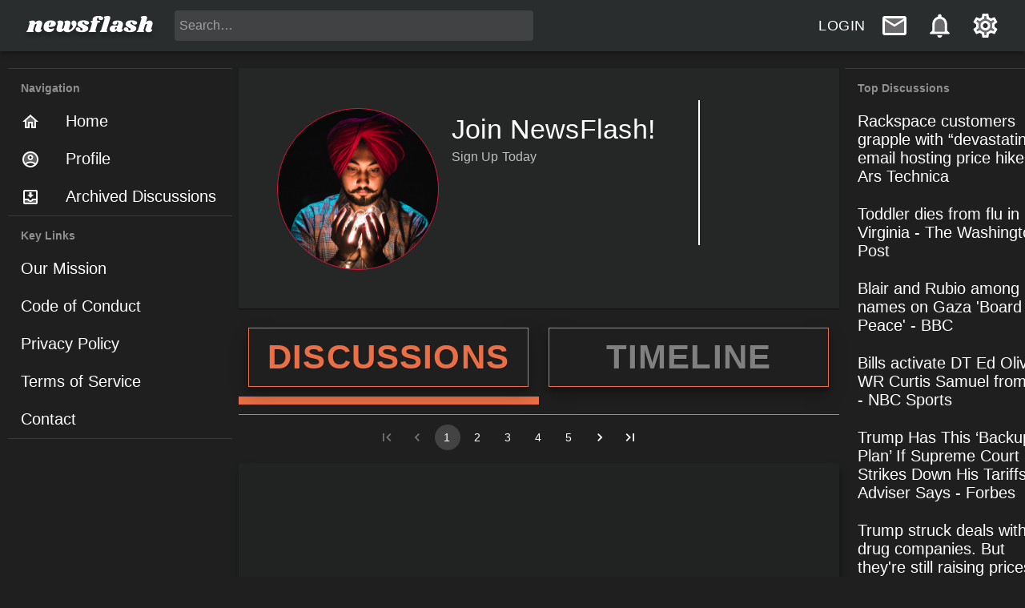

--- FILE ---
content_type: text/css
request_url: https://newsflashlive.com/static/css/main.4969bec4.chunk.css
body_size: 868
content:
body{margin:0;padding:0;font-family:-apple-system,BlinkMacSystemFont,Segoe UI,Roboto,Oxygen,Ubuntu,Cantarell,Fira Sans,Droid Sans,Helvetica Neue,sans-serif;-webkit-font-smoothing:antialiased;-moz-osx-font-smoothing:grayscale}code{font-family:source-code-pro,Menlo,Monaco,Consolas,Courier New,monospace}p+p{margin-top:0}h1,h2,h3,li,p,ul{margin:0;padding:0;-webkit-margin-before:0;margin-block-start:0;-webkit-margin-after:0;margin-block-end:0}@font-face{font-family:Special Elite;src:local("Special Elite"),url(/static/media/SpecialElite-Regular.7059acee.ttf) format("truetype")}@font-face{font-family:Shrikhand;src:local("Shrikhand"),url(/static/media/Shrikhand-Regular.68cc776b.ttf) format("truetype")}@font-face{font-family:Kanit;src:local("Kanit"),url(/static/media/Kanit-Regular.a82c4c3b.ttf) format("truetype")}
/*# sourceMappingURL=main.4969bec4.chunk.css.map */

--- FILE ---
content_type: application/javascript
request_url: https://newsflashlive.com/static/js/2.3b2a2458.chunk.js
body_size: 498529
content:
(window.webpackJsonp=window.webpackJsonp||[]).push([[2],[function(e,t,n){"use strict";e.exports=n(160)},function(e,t,n){"use strict";function r(){return(r=Object.assign||function(e){for(var t=1;t<arguments.length;t++){var n=arguments[t];for(var r in n)Object.prototype.hasOwnProperty.call(n,r)&&(e[r]=n[r])}return e}).apply(this,arguments)}n.d(t,"a",function(){return r})},function(e,t,n){"use strict";function r(e,t){if(null==e)return{};var n,r,o=function(e,t){if(null==e)return{};var n,r,o={},i=Object.keys(e);for(r=0;r<i.length;r++)n=i[r],t.indexOf(n)>=0||(o[n]=e[n]);return o}(e,t);if(Object.getOwnPropertySymbols){var i=Object.getOwnPropertySymbols(e);for(r=0;r<i.length;r++)n=i[r],t.indexOf(n)>=0||Object.prototype.propertyIsEnumerable.call(e,n)&&(o[n]=e[n])}return o}n.d(t,"a",function(){return r})},function(e,t,n){"use strict";function r(e){var t,n,o="";if(e)if("object"===typeof e)if(Array.isArray(e))for(t=0;t<e.length;t++)e[t]&&(n=r(e[t]))&&(o&&(o+=" "),o+=n);else for(t in e)e[t]&&(n=r(t))&&(o&&(o+=" "),o+=n);else"boolean"===typeof e||e.call||(o&&(o+=" "),o+=e);return o}t.a=function(){for(var e,t=0,n="";t<arguments.length;)(e=r(arguments[t++]))&&(n&&(n+=" "),n+=e);return n}},function(e,t,n){e.exports=n(169)()},function(e,t,n){"use strict";var r=n(1),o=n(18),i=n(49),a=n(0),l=n.n(a),s=(n(4),n(52)),u=n.n(s),c=n(217),f=n(253),d=n(148),p=function(e){var t=arguments.length>1&&void 0!==arguments[1]?arguments[1]:{};return function(n){var r=t.defaultTheme,a=t.withTheme,s=void 0!==a&&a,p=t.name,h=Object(i.a)(t,["defaultTheme","withTheme","name"]),m=p,v=Object(c.a)(e,Object(o.a)({defaultTheme:r,Component:n,name:p||n.displayName,classNamePrefix:m},h)),y=l.a.forwardRef(function(e,t){e.classes;var a,u=e.innerRef,c=Object(i.a)(e,["classes","innerRef"]),h=v(Object(o.a)(Object(o.a)({},n.defaultProps),e)),m=c;return("string"===typeof p||s)&&(a=Object(d.a)()||r,p&&(m=Object(f.a)({theme:a,name:p,props:c})),s&&!m.theme&&(m.theme=a)),l.a.createElement(n,Object(o.a)({ref:u||t,classes:h},m))});return u()(y,n),y}},h=n(53);t.a=function(e,t){return p(e,Object(r.a)({defaultTheme:h.a},t))}},function(e,t,n){e.exports=n(165)},function(e,t,n){"use strict";function r(e,t){return function(e){if(Array.isArray(e))return e}(e)||function(e,t){var n=[],r=!0,o=!1,i=void 0;try{for(var a,l=e[Symbol.iterator]();!(r=(a=l.next()).done)&&(n.push(a.value),!t||n.length!==t);r=!0);}catch(s){o=!0,i=s}finally{try{r||null==l.return||l.return()}finally{if(o)throw i}}return n}(e,t)||function(){throw new TypeError("Invalid attempt to destructure non-iterable instance")}()}n.d(t,"a",function(){return r})},function(e,t,n){"use strict";function r(e){return e.charAt(0).toUpperCase()+e.slice(1)}n.d(t,"a",function(){return r})},function(e,t,n){"use strict";function r(){return(r=Object.assign||function(e){for(var t=1;t<arguments.length;t++){var n=arguments[t];for(var r in n)Object.prototype.hasOwnProperty.call(n,r)&&(e[r]=n[r])}return e}).apply(this,arguments)}n.d(t,"a",function(){return r})},function(e,t,n){"use strict";function r(e,t,n,r,o,i,a){try{var l=e[i](a),s=l.value}catch(u){return void n(u)}l.done?t(s):Promise.resolve(s).then(r,o)}function o(e){return function(){var t=this,n=arguments;return new Promise(function(o,i){var a=e.apply(t,n);function l(e){r(a,o,i,l,s,"next",e)}function s(e){r(a,o,i,l,s,"throw",e)}l(void 0)})}}n.d(t,"a",function(){return o})},function(e,t,n){"use strict";n.d(t,"a",function(){return i});var r=n(0),o=n(44);function i(e,t){return r.useMemo(function(){return null==e&&null==t?null:function(n){Object(o.a)(e,n),Object(o.a)(t,n)}},[e,t])}},function(e,t,n){"use strict";n.d(t,"a",function(){return f}),n.d(t,"b",function(){return y});var r=n(45),o=n(30),i=n(0),a=n.n(i),l=n(33),s=(n(4),n(9)),u=n(42),c=n(31),f=function(e){function t(){for(var t,n=arguments.length,r=new Array(n),o=0;o<n;o++)r[o]=arguments[o];return(t=e.call.apply(e,[this].concat(r))||this).history=Object(l.a)(t.props),t}return Object(o.a)(t,e),t.prototype.render=function(){return a.a.createElement(r.b,{history:this.history,children:this.props.children})},t}(a.a.Component);a.a.Component;var d=function(e,t){return"function"===typeof e?e(t):e},p=function(e,t){return"string"===typeof e?Object(l.c)(e,null,null,t):e},h=function(e){return e},m=a.a.forwardRef;"undefined"===typeof m&&(m=h);var v=m(function(e,t){var n=e.innerRef,r=e.navigate,o=e.onClick,i=Object(u.a)(e,["innerRef","navigate","onClick"]),l=i.target,c=Object(s.a)({},i,{onClick:function(e){try{o&&o(e)}catch(t){throw e.preventDefault(),t}e.defaultPrevented||0!==e.button||l&&"_self"!==l||function(e){return!!(e.metaKey||e.altKey||e.ctrlKey||e.shiftKey)}(e)||(e.preventDefault(),r())}});return c.ref=h!==m&&t||n,a.a.createElement("a",c)});var y=m(function(e,t){var n=e.component,o=void 0===n?v:n,i=e.replace,l=e.to,f=e.innerRef,y=Object(u.a)(e,["component","replace","to","innerRef"]);return a.a.createElement(r.d.Consumer,null,function(e){e||Object(c.a)(!1);var n=e.history,r=p(d(l,e.location),e.location),u=r?n.createHref(r):"",v=Object(s.a)({},y,{href:u,navigate:function(){var t=d(l,e.location);(i?n.replace:n.push)(t)}});return h!==m?v.ref=t||f:v.innerRef=f,a.a.createElement(o,v)})}),b=function(e){return e},g=a.a.forwardRef;"undefined"===typeof g&&(g=b);g(function(e,t){var n=e["aria-current"],o=void 0===n?"page":n,i=e.activeClassName,l=void 0===i?"active":i,f=e.activeStyle,h=e.className,m=e.exact,v=e.isActive,w=e.location,x=e.strict,k=e.style,O=e.to,E=e.innerRef,C=Object(u.a)(e,["aria-current","activeClassName","activeStyle","className","exact","isActive","location","strict","style","to","innerRef"]);return a.a.createElement(r.d.Consumer,null,function(e){e||Object(c.a)(!1);var n=w||e.location,i=p(d(O,n),n),u=i.pathname,S=u&&u.replace(/([.+*?=^!:${}()[\]|/\\])/g,"\\$1"),j=S?Object(r.e)(n.pathname,{path:S,exact:m,strict:x}):null,T=!!(v?v(j,n):j),P=T?function(){for(var e=arguments.length,t=new Array(e),n=0;n<e;n++)t[n]=arguments[n];return t.filter(function(e){return e}).join(" ")}(h,l):h,_=T?Object(s.a)({},k,{},f):k,R=Object(s.a)({"aria-current":T&&o||null,className:P,style:_,to:i},C);return b!==g?R.ref=t||E:R.innerRef=E,a.a.createElement(y,R)})})},,,function(e,t,n){"use strict";!function e(){if("undefined"!==typeof __REACT_DEVTOOLS_GLOBAL_HOOK__&&"function"===typeof __REACT_DEVTOOLS_GLOBAL_HOOK__.checkDCE)try{__REACT_DEVTOOLS_GLOBAL_HOOK__.checkDCE(e)}catch(t){console.error(t)}}(),e.exports=n(161)},function(e,t,n){"use strict";var r=n(89),o=a(n(175)),i=a(n(177));function a(e){return e&&e.__esModule?e:{default:e}}t.SelectValidator=o.default,t.TextValidator=i.default,t.ValidatorComponent=r.ValidatorComponent,t.ValidatorForm=r.ValidatorForm},function(e,t,n){"use strict";function r(e,t,n){return t in e?Object.defineProperty(e,t,{value:n,enumerable:!0,configurable:!0,writable:!0}):e[t]=n,e}n.d(t,"a",function(){return r})},function(e,t,n){"use strict";function r(){return(r=Object.assign||function(e){for(var t=1;t<arguments.length;t++){var n=arguments[t];for(var r in n)Object.prototype.hasOwnProperty.call(n,r)&&(e[r]=n[r])}return e}).apply(this,arguments)}n.d(t,"a",function(){return r})},function(e,t,n){"use strict";function r(e,t,n){return t in e?Object.defineProperty(e,t,{value:n,enumerable:!0,configurable:!0,writable:!0}):e[t]=n,e}n.d(t,"a",function(){return r})},function(e,t,n){"use strict";n.d(t,"a",function(){return i});var r=n(148),o=(n(0),n(53));function i(){return Object(r.a)()||o.a}},function(e,t,n){"use strict";function r(e){var t=arguments.length>1&&void 0!==arguments[1]?arguments[1]:0,n=arguments.length>2&&void 0!==arguments[2]?arguments[2]:1;return Math.min(Math.max(t,e),n)}function o(e){if(e.type)return e;if("#"===e.charAt(0))return o(function(e){e=e.substr(1);var t=new RegExp(".{1,".concat(e.length/3,"}"),"g"),n=e.match(t);return n&&1===n[0].length&&(n=n.map(function(e){return e+e})),n?"rgb(".concat(n.map(function(e){return parseInt(e,16)}).join(", "),")"):""}(e));var t=e.indexOf("("),n=e.substring(0,t);if(-1===["rgb","rgba","hsl","hsla"].indexOf(n))throw new Error(["Material-UI: Unsupported `".concat(e,"` color."),"We support the following formats: #nnn, #nnnnnn, rgb(), rgba(), hsl(), hsla()."].join("\n"));var r=e.substring(t+1,e.length-1).split(",");return{type:n,values:r=r.map(function(e){return parseFloat(e)})}}function i(e){var t=e.type,n=e.values;return-1!==t.indexOf("rgb")?n=n.map(function(e,t){return t<3?parseInt(e,10):e}):-1!==t.indexOf("hsl")&&(n[1]="".concat(n[1],"%"),n[2]="".concat(n[2],"%")),"".concat(t,"(").concat(n.join(", "),")")}function a(e,t){var n=l(e),r=l(t);return(Math.max(n,r)+.05)/(Math.min(n,r)+.05)}function l(e){var t="hsl"===(e=o(e)).type?o(function(e){var t=(e=o(e)).values,n=t[0],r=t[1]/100,a=t[2]/100,l=r*Math.min(a,1-a),s=function(e){var t=arguments.length>1&&void 0!==arguments[1]?arguments[1]:(e+n/30)%12;return a-l*Math.max(Math.min(t-3,9-t,1),-1)},u="rgb",c=[Math.round(255*s(0)),Math.round(255*s(8)),Math.round(255*s(4))];return"hsla"===e.type&&(u+="a",c.push(t[3])),i({type:u,values:c})}(e)).values:e.values;return t=t.map(function(e){return(e/=255)<=.03928?e/12.92:Math.pow((e+.055)/1.055,2.4)}),Number((.2126*t[0]+.7152*t[1]+.0722*t[2]).toFixed(3))}function s(e,t){return e=o(e),t=r(t),"rgb"!==e.type&&"hsl"!==e.type||(e.type+="a"),e.values[3]=t,i(e)}function u(e,t){if(e=o(e),t=r(t),-1!==e.type.indexOf("hsl"))e.values[2]*=1-t;else if(-1!==e.type.indexOf("rgb"))for(var n=0;n<3;n+=1)e.values[n]*=1-t;return i(e)}function c(e,t){if(e=o(e),t=r(t),-1!==e.type.indexOf("hsl"))e.values[2]+=(100-e.values[2])*t;else if(-1!==e.type.indexOf("rgb"))for(var n=0;n<3;n+=1)e.values[n]+=(255-e.values[n])*t;return i(e)}n.d(t,"c",function(){return a}),n.d(t,"b",function(){return s}),n.d(t,"a",function(){return u}),n.d(t,"d",function(){return c})},function(e,t,n){"use strict";n.d(t,"b",function(){return i});var r=n(2),o={easeInOut:"cubic-bezier(0.4, 0, 0.2, 1)",easeOut:"cubic-bezier(0.0, 0, 0.2, 1)",easeIn:"cubic-bezier(0.4, 0, 1, 1)",sharp:"cubic-bezier(0.4, 0, 0.6, 1)"},i={shortest:150,shorter:200,short:250,standard:300,complex:375,enteringScreen:225,leavingScreen:195};function a(e){return"".concat(Math.round(e),"ms")}t.a={easing:o,duration:i,create:function(){var e=arguments.length>0&&void 0!==arguments[0]?arguments[0]:["all"],t=arguments.length>1&&void 0!==arguments[1]?arguments[1]:{},n=t.duration,l=void 0===n?i.standard:n,s=t.easing,u=void 0===s?o.easeInOut:s,c=t.delay,f=void 0===c?0:c;Object(r.a)(t,["duration","easing","delay"]);return(Array.isArray(e)?e:[e]).map(function(e){return"".concat(e," ").concat("string"===typeof l?l:a(l)," ").concat(u," ").concat("string"===typeof f?f:a(f))}).join(",")},getAutoHeightDuration:function(e){if(!e)return 0;var t=e/36;return Math.round(10*(4+15*Math.pow(t,.25)+t/5))}}},function(e,t,n){"use strict";function r(e){return e&&e.ownerDocument||document}n.d(t,"a",function(){return r})},,function(e,t){e.exports=function(e){return e&&e.__esModule?e:{default:e}}},function(e,t,n){"use strict";n.d(t,"a",function(){return o});var r=n(19);function o(e){for(var t=1;t<arguments.length;t++){var n=null!=arguments[t]?arguments[t]:{},o=Object.keys(n);"function"===typeof Object.getOwnPropertySymbols&&(o=o.concat(Object.getOwnPropertySymbols(n).filter(function(e){return Object.getOwnPropertyDescriptor(n,e).enumerable}))),o.forEach(function(t){Object(r.a)(e,t,n[t])})}return e}},function(e,t,n){"use strict";var r=n(25);Object.defineProperty(t,"__esModule",{value:!0}),t.default=function(e,t){var n=i.default.memo(i.default.forwardRef(function(t,n){return i.default.createElement(a.default,(0,o.default)({ref:n},t),e)}));0;return n.muiName=a.default.muiName,n};var o=r(n(182)),i=r(n(0)),a=r(n(113))},function(e,t,n){"use strict";n.d(t,"b",function(){return r}),n.d(t,"a",function(){return o});var r=function(e){return e.scrollTop};function o(e,t){var n=e.timeout,r=e.style,o=void 0===r?{}:r;return{duration:o.transitionDuration||"number"===typeof n?n:n[t.mode]||0,delay:o.transitionDelay}}},function(e,t,n){"use strict";n.d(t,"a",function(){return i});var r=n(0),o="undefined"!==typeof window?r.useLayoutEffect:r.useEffect;function i(e){var t=r.useRef(e);return o(function(){t.current=e}),r.useCallback(function(){return t.current.apply(void 0,arguments)},[])}},function(e,t,n){"use strict";function r(e,t){e.prototype=Object.create(t.prototype),e.prototype.constructor=e,e.__proto__=t}n.d(t,"a",function(){return r})},function(e,t,n){"use strict";var r=!0,o="Invariant failed";t.a=function(e,t){if(!e){if(r)throw new Error(o);throw new Error(o+": "+(t||""))}}},function(e,t,n){"use strict";function r(e){var t=e.props,n=e.states,r=e.muiFormControl;return n.reduce(function(e,n){return e[n]=t[n],r&&"undefined"===typeof t[n]&&(e[n]=r[n]),e},{})}n.d(t,"a",function(){return r})},function(e,t,n){"use strict";var r=n(9);function o(e){return"/"===e.charAt(0)}function i(e,t){for(var n=t,r=n+1,o=e.length;r<o;n+=1,r+=1)e[n]=e[r];e.pop()}var a=function(e,t){void 0===t&&(t="");var n,r=e&&e.split("/")||[],a=t&&t.split("/")||[],l=e&&o(e),s=t&&o(t),u=l||s;if(e&&o(e)?a=r:r.length&&(a.pop(),a=a.concat(r)),!a.length)return"/";if(a.length){var c=a[a.length-1];n="."===c||".."===c||""===c}else n=!1;for(var f=0,d=a.length;d>=0;d--){var p=a[d];"."===p?i(a,d):".."===p?(i(a,d),f++):f&&(i(a,d),f--)}if(!u)for(;f--;f)a.unshift("..");!u||""===a[0]||a[0]&&o(a[0])||a.unshift("");var h=a.join("/");return n&&"/"!==h.substr(-1)&&(h+="/"),h};function l(e){return e.valueOf?e.valueOf():Object.prototype.valueOf.call(e)}var s=function e(t,n){if(t===n)return!0;if(null==t||null==n)return!1;if(Array.isArray(t))return Array.isArray(n)&&t.length===n.length&&t.every(function(t,r){return e(t,n[r])});if("object"===typeof t||"object"===typeof n){var r=l(t),o=l(n);return r!==t||o!==n?e(r,o):Object.keys(Object.assign({},t,n)).every(function(r){return e(t[r],n[r])})}return!1},u=n(31);function c(e){return"/"===e.charAt(0)?e:"/"+e}function f(e){return"/"===e.charAt(0)?e.substr(1):e}function d(e,t){return function(e,t){return 0===e.toLowerCase().indexOf(t.toLowerCase())&&-1!=="/?#".indexOf(e.charAt(t.length))}(e,t)?e.substr(t.length):e}function p(e){return"/"===e.charAt(e.length-1)?e.slice(0,-1):e}function h(e){var t=e.pathname,n=e.search,r=e.hash,o=t||"/";return n&&"?"!==n&&(o+="?"===n.charAt(0)?n:"?"+n),r&&"#"!==r&&(o+="#"===r.charAt(0)?r:"#"+r),o}function m(e,t,n,o){var i;"string"===typeof e?(i=function(e){var t=e||"/",n="",r="",o=t.indexOf("#");-1!==o&&(r=t.substr(o),t=t.substr(0,o));var i=t.indexOf("?");return-1!==i&&(n=t.substr(i),t=t.substr(0,i)),{pathname:t,search:"?"===n?"":n,hash:"#"===r?"":r}}(e)).state=t:(void 0===(i=Object(r.a)({},e)).pathname&&(i.pathname=""),i.search?"?"!==i.search.charAt(0)&&(i.search="?"+i.search):i.search="",i.hash?"#"!==i.hash.charAt(0)&&(i.hash="#"+i.hash):i.hash="",void 0!==t&&void 0===i.state&&(i.state=t));try{i.pathname=decodeURI(i.pathname)}catch(l){throw l instanceof URIError?new URIError('Pathname "'+i.pathname+'" could not be decoded. This is likely caused by an invalid percent-encoding.'):l}return n&&(i.key=n),o?i.pathname?"/"!==i.pathname.charAt(0)&&(i.pathname=a(i.pathname,o.pathname)):i.pathname=o.pathname:i.pathname||(i.pathname="/"),i}function v(e,t){return e.pathname===t.pathname&&e.search===t.search&&e.hash===t.hash&&e.key===t.key&&s(e.state,t.state)}function y(){var e=null;var t=[];return{setPrompt:function(t){return e=t,function(){e===t&&(e=null)}},confirmTransitionTo:function(t,n,r,o){if(null!=e){var i="function"===typeof e?e(t,n):e;"string"===typeof i?"function"===typeof r?r(i,o):o(!0):o(!1!==i)}else o(!0)},appendListener:function(e){var n=!0;function r(){n&&e.apply(void 0,arguments)}return t.push(r),function(){n=!1,t=t.filter(function(e){return e!==r})}},notifyListeners:function(){for(var e=arguments.length,n=new Array(e),r=0;r<e;r++)n[r]=arguments[r];t.forEach(function(e){return e.apply(void 0,n)})}}}n.d(t,"a",function(){return O}),n.d(t,"b",function(){return P}),n.d(t,"d",function(){return R}),n.d(t,"c",function(){return m}),n.d(t,"f",function(){return v}),n.d(t,"e",function(){return h});var b=!("undefined"===typeof window||!window.document||!window.document.createElement);function g(e,t){t(window.confirm(e))}var w="popstate",x="hashchange";function k(){try{return window.history.state||{}}catch(e){return{}}}function O(e){void 0===e&&(e={}),b||Object(u.a)(!1);var t=window.history,n=function(){var e=window.navigator.userAgent;return(-1===e.indexOf("Android 2.")&&-1===e.indexOf("Android 4.0")||-1===e.indexOf("Mobile Safari")||-1!==e.indexOf("Chrome")||-1!==e.indexOf("Windows Phone"))&&window.history&&"pushState"in window.history}(),o=!(-1===window.navigator.userAgent.indexOf("Trident")),i=e,a=i.forceRefresh,l=void 0!==a&&a,s=i.getUserConfirmation,f=void 0===s?g:s,v=i.keyLength,O=void 0===v?6:v,E=e.basename?p(c(e.basename)):"";function C(e){var t=e||{},n=t.key,r=t.state,o=window.location,i=o.pathname+o.search+o.hash;return E&&(i=d(i,E)),m(i,r,n)}function S(){return Math.random().toString(36).substr(2,O)}var j=y();function T(e){Object(r.a)(B,e),B.length=t.length,j.notifyListeners(B.location,B.action)}function P(e){(function(e){return void 0===e.state&&-1===navigator.userAgent.indexOf("CriOS")})(e)||F(C(e.state))}function _(){F(C(k()))}var R=!1;function F(e){if(R)R=!1,T();else{j.confirmTransitionTo(e,"POP",f,function(t){t?T({action:"POP",location:e}):function(e){var t=B.location,n=N.indexOf(t.key);-1===n&&(n=0);var r=N.indexOf(e.key);-1===r&&(r=0);var o=n-r;o&&(R=!0,I(o))}(e)})}}var A=C(k()),N=[A.key];function M(e){return E+h(e)}function I(e){t.go(e)}var D=0;function L(e){1===(D+=e)&&1===e?(window.addEventListener(w,P),o&&window.addEventListener(x,_)):0===D&&(window.removeEventListener(w,P),o&&window.removeEventListener(x,_))}var z=!1;var B={length:t.length,action:"POP",location:A,createHref:M,push:function(e,r){var o=m(e,r,S(),B.location);j.confirmTransitionTo(o,"PUSH",f,function(e){if(e){var r=M(o),i=o.key,a=o.state;if(n)if(t.pushState({key:i,state:a},null,r),l)window.location.href=r;else{var s=N.indexOf(B.location.key),u=N.slice(0,s+1);u.push(o.key),N=u,T({action:"PUSH",location:o})}else window.location.href=r}})},replace:function(e,r){var o=m(e,r,S(),B.location);j.confirmTransitionTo(o,"REPLACE",f,function(e){if(e){var r=M(o),i=o.key,a=o.state;if(n)if(t.replaceState({key:i,state:a},null,r),l)window.location.replace(r);else{var s=N.indexOf(B.location.key);-1!==s&&(N[s]=o.key),T({action:"REPLACE",location:o})}else window.location.replace(r)}})},go:I,goBack:function(){I(-1)},goForward:function(){I(1)},block:function(e){void 0===e&&(e=!1);var t=j.setPrompt(e);return z||(L(1),z=!0),function(){return z&&(z=!1,L(-1)),t()}},listen:function(e){var t=j.appendListener(e);return L(1),function(){L(-1),t()}}};return B}var E="hashchange",C={hashbang:{encodePath:function(e){return"!"===e.charAt(0)?e:"!/"+f(e)},decodePath:function(e){return"!"===e.charAt(0)?e.substr(1):e}},noslash:{encodePath:f,decodePath:c},slash:{encodePath:c,decodePath:c}};function S(e){var t=e.indexOf("#");return-1===t?e:e.slice(0,t)}function j(){var e=window.location.href,t=e.indexOf("#");return-1===t?"":e.substring(t+1)}function T(e){window.location.replace(S(window.location.href)+"#"+e)}function P(e){void 0===e&&(e={}),b||Object(u.a)(!1);var t=window.history,n=(window.navigator.userAgent.indexOf("Firefox"),e),o=n.getUserConfirmation,i=void 0===o?g:o,a=n.hashType,l=void 0===a?"slash":a,s=e.basename?p(c(e.basename)):"",f=C[l],v=f.encodePath,w=f.decodePath;function x(){var e=w(j());return s&&(e=d(e,s)),m(e)}var k=y();function O(e){Object(r.a)(B,e),B.length=t.length,k.notifyListeners(B.location,B.action)}var P=!1,_=null;function R(){var e,t,n=j(),r=v(n);if(n!==r)T(r);else{var o=x(),a=B.location;if(!P&&(t=o,(e=a).pathname===t.pathname&&e.search===t.search&&e.hash===t.hash))return;if(_===h(o))return;_=null,function(e){if(P)P=!1,O();else{k.confirmTransitionTo(e,"POP",i,function(t){t?O({action:"POP",location:e}):function(e){var t=B.location,n=M.lastIndexOf(h(t));-1===n&&(n=0);var r=M.lastIndexOf(h(e));-1===r&&(r=0);var o=n-r;o&&(P=!0,I(o))}(e)})}}(o)}}var F=j(),A=v(F);F!==A&&T(A);var N=x(),M=[h(N)];function I(e){t.go(e)}var D=0;function L(e){1===(D+=e)&&1===e?window.addEventListener(E,R):0===D&&window.removeEventListener(E,R)}var z=!1;var B={length:t.length,action:"POP",location:N,createHref:function(e){var t=document.querySelector("base"),n="";return t&&t.getAttribute("href")&&(n=S(window.location.href)),n+"#"+v(s+h(e))},push:function(e,t){var n=m(e,void 0,void 0,B.location);k.confirmTransitionTo(n,"PUSH",i,function(e){if(e){var t=h(n),r=v(s+t);if(j()!==r){_=t,function(e){window.location.hash=e}(r);var o=M.lastIndexOf(h(B.location)),i=M.slice(0,o+1);i.push(t),M=i,O({action:"PUSH",location:n})}else O()}})},replace:function(e,t){var n=m(e,void 0,void 0,B.location);k.confirmTransitionTo(n,"REPLACE",i,function(e){if(e){var t=h(n),r=v(s+t);j()!==r&&(_=t,T(r));var o=M.indexOf(h(B.location));-1!==o&&(M[o]=t),O({action:"REPLACE",location:n})}})},go:I,goBack:function(){I(-1)},goForward:function(){I(1)},block:function(e){void 0===e&&(e=!1);var t=k.setPrompt(e);return z||(L(1),z=!0),function(){return z&&(z=!1,L(-1)),t()}},listen:function(e){var t=k.appendListener(e);return L(1),function(){L(-1),t()}}};return B}function _(e,t,n){return Math.min(Math.max(e,t),n)}function R(e){void 0===e&&(e={});var t=e,n=t.getUserConfirmation,o=t.initialEntries,i=void 0===o?["/"]:o,a=t.initialIndex,l=void 0===a?0:a,s=t.keyLength,u=void 0===s?6:s,c=y();function f(e){Object(r.a)(w,e),w.length=w.entries.length,c.notifyListeners(w.location,w.action)}function d(){return Math.random().toString(36).substr(2,u)}var p=_(l,0,i.length-1),v=i.map(function(e){return m(e,void 0,"string"===typeof e?d():e.key||d())}),b=h;function g(e){var t=_(w.index+e,0,w.entries.length-1),r=w.entries[t];c.confirmTransitionTo(r,"POP",n,function(e){e?f({action:"POP",location:r,index:t}):f()})}var w={length:v.length,action:"POP",location:v[p],index:p,entries:v,createHref:b,push:function(e,t){var r=m(e,t,d(),w.location);c.confirmTransitionTo(r,"PUSH",n,function(e){if(e){var t=w.index+1,n=w.entries.slice(0);n.length>t?n.splice(t,n.length-t,r):n.push(r),f({action:"PUSH",location:r,index:t,entries:n})}})},replace:function(e,t){var r=m(e,t,d(),w.location);c.confirmTransitionTo(r,"REPLACE",n,function(e){e&&(w.entries[w.index]=r,f({action:"REPLACE",location:r}))})},go:g,goBack:function(){g(-1)},goForward:function(){g(1)},canGo:function(e){var t=w.index+e;return t>=0&&t<w.entries.length},block:function(e){return void 0===e&&(e=!1),c.setPrompt(e)},listen:function(e){return c.appendListener(e)}};return w}},function(e,t){function n(t){return e.exports=n=Object.setPrototypeOf?Object.getPrototypeOf:function(e){return e.__proto__||Object.getPrototypeOf(e)},n(t)}e.exports=n},function(e,t,n){"use strict";n.d(t,"b",function(){return i}),n.d(t,"a",function(){return a});var r=n(1),o=n(2),i=["xs","sm","md","lg","xl"];function a(e){var t=e.values,n=void 0===t?{xs:0,sm:600,md:960,lg:1280,xl:1920}:t,a=e.unit,l=void 0===a?"px":a,s=e.step,u=void 0===s?5:s,c=Object(o.a)(e,["values","unit","step"]);function f(e){var t="number"===typeof n[e]?n[e]:e;return"@media (min-width:".concat(t).concat(l,")")}function d(e,t){var r=i.indexOf(t);return r===i.length-1?f(e):"@media (min-width:".concat("number"===typeof n[e]?n[e]:e).concat(l,") and ")+"(max-width:".concat((-1!==r&&"number"===typeof n[i[r+1]]?n[i[r+1]]:t)-u/100).concat(l,")")}return Object(r.a)({keys:i,values:n,up:f,down:function(e){var t=i.indexOf(e)+1,r=n[i[t]];return t===i.length?f("xs"):"@media (max-width:".concat(("number"===typeof r&&t>0?r:e)-u/100).concat(l,")")},between:d,only:function(e){return d(e,e)},width:function(e){return n[e]}},c)}},function(e,t,n){"use strict";var r=n(0),o=r.createContext({});t.a=o},function(e,t){e.exports=function(e,t){if(!(e instanceof t))throw new TypeError("Cannot call a class as a function")}},function(e,t){function n(e,t){for(var n=0;n<t.length;n++){var r=t[n];r.enumerable=r.enumerable||!1,r.configurable=!0,"value"in r&&(r.writable=!0),Object.defineProperty(e,r.key,r)}}e.exports=function(e,t,r){return t&&n(e.prototype,t),r&&n(e,r),e}},function(e,t,n){var r=n(189),o=n(116);e.exports=function(e,t){return!t||"object"!==r(t)&&"function"!==typeof t?o(e):t}},function(e,t,n){var r=n(191);e.exports=function(e,t){if("function"!==typeof t&&null!==t)throw new TypeError("Super expression must either be null or a function");e.prototype=Object.create(t&&t.prototype,{constructor:{value:e,writable:!0,configurable:!0}}),t&&r(e,t)}},function(e,t,n){"use strict";var r=!0;t.a=function(e,t){if(!r){if(e)return;var n="Warning: "+t;"undefined"!==typeof console&&console.warn(n);try{throw Error(n)}catch(o){}}}},function(e,t,n){"use strict";function r(e,t){if(null==e)return{};var n,r,o={},i=Object.keys(e);for(r=0;r<i.length;r++)n=i[r],t.indexOf(n)>=0||(o[n]=e[n]);return o}n.d(t,"a",function(){return r})},function(e,t,n){"use strict";var r=n(59);var o=n(129),i=n(74);function a(e){return function(e){if(Array.isArray(e))return Object(r.a)(e)}(e)||Object(o.a)(e)||Object(i.a)(e)||function(){throw new TypeError("Invalid attempt to spread non-iterable instance.\nIn order to be iterable, non-array objects must have a [Symbol.iterator]() method.")}()}n.d(t,"a",function(){return a})},function(e,t,n){"use strict";function r(e,t){"function"===typeof e?e(t):e&&(e.current=t)}n.d(t,"a",function(){return r})},function(e,t,n){"use strict";var r=n(30),o=n(0),i=n.n(o),a=n(4),l=n.n(a),s=n(33),u=n(96),c=n.n(u),f=n(135),d=n.n(f),p=1073741823;var h=i.a.createContext||function(e,t){var n,r,i="__create-react-context-"+d()()+"__",a=function(e){function n(){var t;return(t=e.apply(this,arguments)||this).emitter=function(e){var t=[];return{on:function(e){t.push(e)},off:function(e){t=t.filter(function(t){return t!==e})},get:function(){return e},set:function(n,r){e=n,t.forEach(function(t){return t(e,r)})}}}(t.props.value),t}c()(n,e);var r=n.prototype;return r.getChildContext=function(){var e;return(e={})[i]=this.emitter,e},r.componentWillReceiveProps=function(e){if(this.props.value!==e.value){var n,r=this.props.value,o=e.value;((i=r)===(a=o)?0!==i||1/i===1/a:i!==i&&a!==a)?n=0:(n="function"===typeof t?t(r,o):p,0!==(n|=0)&&this.emitter.set(e.value,n))}var i,a},r.render=function(){return this.props.children},n}(o.Component);a.childContextTypes=((n={})[i]=l.a.object.isRequired,n);var s=function(t){function n(){var e;return(e=t.apply(this,arguments)||this).state={value:e.getValue()},e.onUpdate=function(t,n){0!==((0|e.observedBits)&n)&&e.setState({value:e.getValue()})},e}c()(n,t);var r=n.prototype;return r.componentWillReceiveProps=function(e){var t=e.observedBits;this.observedBits=void 0===t||null===t?p:t},r.componentDidMount=function(){this.context[i]&&this.context[i].on(this.onUpdate);var e=this.props.observedBits;this.observedBits=void 0===e||null===e?p:e},r.componentWillUnmount=function(){this.context[i]&&this.context[i].off(this.onUpdate)},r.getValue=function(){return this.context[i]?this.context[i].get():e},r.render=function(){return(e=this.props.children,Array.isArray(e)?e[0]:e)(this.state.value);var e},n}(o.Component);return s.contextTypes=((r={})[i]=l.a.object,r),{Provider:a,Consumer:s}},m=n(31),v=n(9),y=n(97),b=n.n(y),g=(n(57),n(42));n(52);n.d(t,"a",function(){return S}),n.d(t,"b",function(){return x}),n.d(t,"c",function(){return F}),n.d(t,"d",function(){return w}),n.d(t,"e",function(){return C}),n.d(t,"f",function(){return N});var w=function(e){var t=h();return t.displayName=e,t}("Router"),x=function(e){function t(t){var n;return(n=e.call(this,t)||this).state={location:t.history.location},n._isMounted=!1,n._pendingLocation=null,t.staticContext||(n.unlisten=t.history.listen(function(e){n._isMounted?n.setState({location:e}):n._pendingLocation=e})),n}Object(r.a)(t,e),t.computeRootMatch=function(e){return{path:"/",url:"/",params:{},isExact:"/"===e}};var n=t.prototype;return n.componentDidMount=function(){this._isMounted=!0,this._pendingLocation&&this.setState({location:this._pendingLocation})},n.componentWillUnmount=function(){this.unlisten&&this.unlisten()},n.render=function(){return i.a.createElement(w.Provider,{children:this.props.children||null,value:{history:this.props.history,location:this.state.location,match:t.computeRootMatch(this.state.location.pathname),staticContext:this.props.staticContext}})},t}(i.a.Component);i.a.Component;i.a.Component;var k={},O=1e4,E=0;function C(e,t){void 0===t&&(t={}),("string"===typeof t||Array.isArray(t))&&(t={path:t});var n=t,r=n.path,o=n.exact,i=void 0!==o&&o,a=n.strict,l=void 0!==a&&a,s=n.sensitive,u=void 0!==s&&s;return[].concat(r).reduce(function(t,n){if(!n&&""!==n)return null;if(t)return t;var r=function(e,t){var n=""+t.end+t.strict+t.sensitive,r=k[n]||(k[n]={});if(r[e])return r[e];var o=[],i={regexp:b()(e,o,t),keys:o};return E<O&&(r[e]=i,E++),i}(n,{end:i,strict:l,sensitive:u}),o=r.regexp,a=r.keys,s=o.exec(e);if(!s)return null;var c=s[0],f=s.slice(1),d=e===c;return i&&!d?null:{path:n,url:"/"===n&&""===c?"/":c,isExact:d,params:a.reduce(function(e,t,n){return e[t.name]=f[n],e},{})}},null)}var S=function(e){function t(){return e.apply(this,arguments)||this}return Object(r.a)(t,e),t.prototype.render=function(){var e=this;return i.a.createElement(w.Consumer,null,function(t){t||Object(m.a)(!1);var n=e.props.location||t.location,r=e.props.computedMatch?e.props.computedMatch:e.props.path?C(n.pathname,e.props):t.match,o=Object(v.a)({},t,{location:n,match:r}),a=e.props,l=a.children,s=a.component,u=a.render;return Array.isArray(l)&&0===l.length&&(l=null),i.a.createElement(w.Provider,{value:o},o.match?l?"function"===typeof l?l(o):l:s?i.a.createElement(s,o):u?u(o):null:"function"===typeof l?l(o):null)})},t}(i.a.Component);function j(e){return"/"===e.charAt(0)?e:"/"+e}function T(e,t){if(!e)return t;var n=j(e);return 0!==t.pathname.indexOf(n)?t:Object(v.a)({},t,{pathname:t.pathname.substr(n.length)})}function P(e){return"string"===typeof e?e:Object(s.e)(e)}function _(e){return function(){Object(m.a)(!1)}}function R(){}i.a.Component;var F=function(e){function t(){return e.apply(this,arguments)||this}return Object(r.a)(t,e),t.prototype.render=function(){var e=this;return i.a.createElement(w.Consumer,null,function(t){t||Object(m.a)(!1);var n,r,o=e.props.location||t.location;return i.a.Children.forEach(e.props.children,function(e){if(null==r&&i.a.isValidElement(e)){n=e;var a=e.props.path||e.props.from;r=a?C(o.pathname,Object(v.a)({},e.props,{path:a})):t.match}}),r?i.a.cloneElement(n,{location:o,computedMatch:r}):null})},t}(i.a.Component);var A=i.a.useContext;function N(){var e=A(w).match;return e?e.params:{}}},,function(e,t,n){"use strict";n.d(t,"b",function(){return i});var r=n(0),o=r.createContext();function i(){return r.useContext(o)}t.a=o},function(e,t,n){"use strict";function r(e){return null!=e&&!(Array.isArray(e)&&0===e.length)}function o(e){var t=arguments.length>1&&void 0!==arguments[1]&&arguments[1];return e&&(r(e.value)&&""!==e.value||t&&r(e.defaultValue)&&""!==e.defaultValue)}function i(e){return e.startAdornment}n.d(t,"b",function(){return o}),n.d(t,"a",function(){return i})},function(e,t,n){"use strict";function r(e,t){if(null==e)return{};var n,r,o=function(e,t){if(null==e)return{};var n,r,o={},i=Object.keys(e);for(r=0;r<i.length;r++)n=i[r],t.indexOf(n)>=0||(o[n]=e[n]);return o}(e,t);if(Object.getOwnPropertySymbols){var i=Object.getOwnPropertySymbols(e);for(r=0;r<i.length;r++)n=i[r],t.indexOf(n)>=0||Object.prototype.propertyIsEnumerable.call(e,n)&&(o[n]=e[n])}return o}n.d(t,"a",function(){return r})},function(e,t,n){"use strict";var r=n(1),o=n(2),i=n(0),a=(n(4),n(3)),l=n(5),s=n(8),u={h1:"h1",h2:"h2",h3:"h3",h4:"h4",h5:"h5",h6:"h6",subtitle1:"h6",subtitle2:"h6",body1:"p",body2:"p"},c=i.forwardRef(function(e,t){var n=e.align,l=void 0===n?"inherit":n,c=e.classes,f=e.className,d=e.color,p=void 0===d?"initial":d,h=e.component,m=e.display,v=void 0===m?"initial":m,y=e.gutterBottom,b=void 0!==y&&y,g=e.noWrap,w=void 0!==g&&g,x=e.paragraph,k=void 0!==x&&x,O=e.variant,E=void 0===O?"body1":O,C=e.variantMapping,S=void 0===C?u:C,j=Object(o.a)(e,["align","classes","className","color","component","display","gutterBottom","noWrap","paragraph","variant","variantMapping"]),T=h||(k?"p":S[E]||u[E])||"span";return i.createElement(T,Object(r.a)({className:Object(a.a)(c.root,f,"inherit"!==E&&c[E],"initial"!==p&&c["color".concat(Object(s.a)(p))],w&&c.noWrap,b&&c.gutterBottom,k&&c.paragraph,"inherit"!==l&&c["align".concat(Object(s.a)(l))],"initial"!==v&&c["display".concat(Object(s.a)(v))]),ref:t},j))});t.a=Object(l.a)(function(e){return{root:{margin:0},body2:e.typography.body2,body1:e.typography.body1,caption:e.typography.caption,button:e.typography.button,h1:e.typography.h1,h2:e.typography.h2,h3:e.typography.h3,h4:e.typography.h4,h5:e.typography.h5,h6:e.typography.h6,subtitle1:e.typography.subtitle1,subtitle2:e.typography.subtitle2,overline:e.typography.overline,srOnly:{position:"absolute",height:1,width:1,overflow:"hidden"},alignLeft:{textAlign:"left"},alignCenter:{textAlign:"center"},alignRight:{textAlign:"right"},alignJustify:{textAlign:"justify"},noWrap:{overflow:"hidden",textOverflow:"ellipsis",whiteSpace:"nowrap"},gutterBottom:{marginBottom:"0.35em"},paragraph:{marginBottom:16},colorInherit:{color:"inherit"},colorPrimary:{color:e.palette.primary.main},colorSecondary:{color:e.palette.secondary.main},colorTextPrimary:{color:e.palette.text.primary},colorTextSecondary:{color:e.palette.text.secondary},colorError:{color:e.palette.error.main},displayInline:{display:"inline"},displayBlock:{display:"block"}}},{name:"MuiTypography"})(c)},function(e,t,n){"use strict";function r(e){var t,n=arguments.length>1&&void 0!==arguments[1]?arguments[1]:166;function r(){for(var r=arguments.length,o=new Array(r),i=0;i<r;i++)o[i]=arguments[i];var a=this;clearTimeout(t),t=setTimeout(function(){e.apply(a,o)},n)}return r.clear=function(){clearTimeout(t)},r}n.d(t,"a",function(){return r})},function(e,t,n){"use strict";var r=n(57),o={childContextTypes:!0,contextType:!0,contextTypes:!0,defaultProps:!0,displayName:!0,getDefaultProps:!0,getDerivedStateFromError:!0,getDerivedStateFromProps:!0,mixins:!0,propTypes:!0,type:!0},i={name:!0,length:!0,prototype:!0,caller:!0,callee:!0,arguments:!0,arity:!0},a={$$typeof:!0,compare:!0,defaultProps:!0,displayName:!0,propTypes:!0,type:!0},l={};function s(e){return r.isMemo(e)?a:l[e.$$typeof]||o}l[r.ForwardRef]={$$typeof:!0,render:!0,defaultProps:!0,displayName:!0,propTypes:!0},l[r.Memo]=a;var u=Object.defineProperty,c=Object.getOwnPropertyNames,f=Object.getOwnPropertySymbols,d=Object.getOwnPropertyDescriptor,p=Object.getPrototypeOf,h=Object.prototype;e.exports=function e(t,n,r){if("string"!==typeof n){if(h){var o=p(n);o&&o!==h&&e(t,o,r)}var a=c(n);f&&(a=a.concat(f(n)));for(var l=s(t),m=s(n),v=0;v<a.length;++v){var y=a[v];if(!i[y]&&(!r||!r[y])&&(!m||!m[y])&&(!l||!l[y])){var b=d(n,y);try{u(t,y,b)}catch(g){}}}}return t}},function(e,t,n){"use strict";var r=n(145),o=Object(r.a)();t.a=o},function(e,t,n){"use strict";n.d(t,"a",function(){return o});var r=n(0);function o(e,t){return r.isValidElement(e)&&-1!==t.indexOf(e.type.muiName)}},function(e,t,n){"use strict";var r=n(0),o=n.n(r);t.a=o.a.createContext(null)},,function(e,t,n){"use strict";e.exports=n(176)},function(e,t,n){var r=n(196),o=n(197),i=String.fromCharCode(30);e.exports={protocol:4,encodePacket:r,encodePayload:function(e,t){var n=e.length,o=new Array(n),a=0;e.forEach(function(e,l){r(e,!1,function(e){o[l]=e,++a===n&&t(o.join(i))})})},decodePacket:o,decodePayload:function(e,t){for(var n=e.split(i),r=[],a=0;a<n.length;a++){var l=o(n[a],t);if(r.push(l),"error"===l.type)break}return r}}},function(e,t,n){"use strict";function r(e,t){(null==t||t>e.length)&&(t=e.length);for(var n=0,r=new Array(t);n<t;n++)r[n]=e[n];return r}n.d(t,"a",function(){return r})},function(e,t,n){"use strict";function r(){for(var e=arguments.length,t=new Array(e),n=0;n<e;n++)t[n]=arguments[n];return t.reduce(function(e,t){return null==t?e:function(){for(var n=arguments.length,r=new Array(n),o=0;o<n;o++)r[o]=arguments[o];e.apply(this,r),t.apply(this,r)}},function(){})}n.d(t,"a",function(){return r})},,,function(e,t){var n;n=function(){return this}();try{n=n||new Function("return this")()}catch(r){"object"===typeof window&&(n=window)}e.exports=n},function(e,t){var n,r,o=e.exports={};function i(){throw new Error("setTimeout has not been defined")}function a(){throw new Error("clearTimeout has not been defined")}function l(e){if(n===setTimeout)return setTimeout(e,0);if((n===i||!n)&&setTimeout)return n=setTimeout,setTimeout(e,0);try{return n(e,0)}catch(t){try{return n.call(null,e,0)}catch(t){return n.call(this,e,0)}}}!function(){try{n="function"===typeof setTimeout?setTimeout:i}catch(e){n=i}try{r="function"===typeof clearTimeout?clearTimeout:a}catch(e){r=a}}();var s,u=[],c=!1,f=-1;function d(){c&&s&&(c=!1,s.length?u=s.concat(u):f=-1,u.length&&p())}function p(){if(!c){var e=l(d);c=!0;for(var t=u.length;t;){for(s=u,u=[];++f<t;)s&&s[f].run();f=-1,t=u.length}s=null,c=!1,function(e){if(r===clearTimeout)return clearTimeout(e);if((r===a||!r)&&clearTimeout)return r=clearTimeout,clearTimeout(e);try{r(e)}catch(t){try{return r.call(null,e)}catch(t){return r.call(this,e)}}}(e)}}function h(e,t){this.fun=e,this.array=t}function m(){}o.nextTick=function(e){var t=new Array(arguments.length-1);if(arguments.length>1)for(var n=1;n<arguments.length;n++)t[n-1]=arguments[n];u.push(new h(e,t)),1!==u.length||c||l(p)},h.prototype.run=function(){this.fun.apply(null,this.array)},o.title="browser",o.browser=!0,o.env={},o.argv=[],o.version="",o.versions={},o.on=m,o.addListener=m,o.once=m,o.off=m,o.removeListener=m,o.removeAllListeners=m,o.emit=m,o.prependListener=m,o.prependOnceListener=m,o.listeners=function(e){return[]},o.binding=function(e){throw new Error("process.binding is not supported")},o.cwd=function(){return"/"},o.chdir=function(e){throw new Error("process.chdir is not supported")},o.umask=function(){return 0}},function(e,t,n){(function(r){t.formatArgs=function(t){if(t[0]=(this.useColors?"%c":"")+this.namespace+(this.useColors?" %c":" ")+t[0]+(this.useColors?"%c ":" ")+"+"+e.exports.humanize(this.diff),!this.useColors)return;var n="color: "+this.color;t.splice(1,0,n,"color: inherit");var r=0,o=0;t[0].replace(/%[a-zA-Z%]/g,function(e){"%%"!==e&&(r++,"%c"===e&&(o=r))}),t.splice(o,0,n)},t.save=function(e){try{e?t.storage.setItem("debug",e):t.storage.removeItem("debug")}catch(n){}},t.load=function(){var e;try{e=t.storage.getItem("debug")}catch(n){}!e&&"undefined"!==typeof r&&"env"in r&&(e=Object({NODE_ENV:"production",PUBLIC_URL:""}).DEBUG);return e},t.useColors=function(){if("undefined"!==typeof window&&window.process&&("renderer"===window.process.type||window.process.__nwjs))return!0;if("undefined"!==typeof navigator&&navigator.userAgent&&navigator.userAgent.toLowerCase().match(/(edge|trident)\/(\d+)/))return!1;return"undefined"!==typeof document&&document.documentElement&&document.documentElement.style&&document.documentElement.style.WebkitAppearance||"undefined"!==typeof window&&window.console&&(window.console.firebug||window.console.exception&&window.console.table)||"undefined"!==typeof navigator&&navigator.userAgent&&navigator.userAgent.toLowerCase().match(/firefox\/(\d+)/)&&parseInt(RegExp.$1,10)>=31||"undefined"!==typeof navigator&&navigator.userAgent&&navigator.userAgent.toLowerCase().match(/applewebkit\/(\d+)/)},t.storage=function(){try{return localStorage}catch(e){}}(),t.destroy=function(){var e=!1;return function(){e||(e=!0,console.warn("Instance method `debug.destroy()` is deprecated and no longer does anything. It will be removed in the next major version of `debug`."))}}(),t.colors=["#0000CC","#0000FF","#0033CC","#0033FF","#0066CC","#0066FF","#0099CC","#0099FF","#00CC00","#00CC33","#00CC66","#00CC99","#00CCCC","#00CCFF","#3300CC","#3300FF","#3333CC","#3333FF","#3366CC","#3366FF","#3399CC","#3399FF","#33CC00","#33CC33","#33CC66","#33CC99","#33CCCC","#33CCFF","#6600CC","#6600FF","#6633CC","#6633FF","#66CC00","#66CC33","#9900CC","#9900FF","#9933CC","#9933FF","#99CC00","#99CC33","#CC0000","#CC0033","#CC0066","#CC0099","#CC00CC","#CC00FF","#CC3300","#CC3333","#CC3366","#CC3399","#CC33CC","#CC33FF","#CC6600","#CC6633","#CC9900","#CC9933","#CCCC00","#CCCC33","#FF0000","#FF0033","#FF0066","#FF0099","#FF00CC","#FF00FF","#FF3300","#FF3333","#FF3366","#FF3399","#FF33CC","#FF33FF","#FF6600","#FF6633","#FF9900","#FF9933","#FFCC00","#FFCC33"],t.log=console.debug||console.log||function(){},e.exports=n(184)(t),e.exports.formatters.j=function(e){try{return JSON.stringify(e)}catch(t){return"[UnexpectedJSONParseError]: "+t.message}}}).call(this,n(64))},function(e,t,n){n(34);var r=n(190);function o(t,n,i){return"undefined"!==typeof Reflect&&Reflect.get?e.exports=o=Reflect.get:e.exports=o=function(e,t,n){var o=r(e,t);if(o){var i=Object.getOwnPropertyDescriptor(o,t);return i.get?i.get.call(n):i.value}},o(t,n,i||t)}e.exports=o},function(e,t){e.exports="undefined"!==typeof self?self:"undefined"!==typeof window?window:Function("return this")()},function(e,t,n){(function(r){t.formatArgs=function(t){if(t[0]=(this.useColors?"%c":"")+this.namespace+(this.useColors?" %c":" ")+t[0]+(this.useColors?"%c ":" ")+"+"+e.exports.humanize(this.diff),!this.useColors)return;var n="color: "+this.color;t.splice(1,0,n,"color: inherit");var r=0,o=0;t[0].replace(/%[a-zA-Z%]/g,function(e){"%%"!==e&&(r++,"%c"===e&&(o=r))}),t.splice(o,0,n)},t.save=function(e){try{e?t.storage.setItem("debug",e):t.storage.removeItem("debug")}catch(n){}},t.load=function(){var e;try{e=t.storage.getItem("debug")}catch(n){}!e&&"undefined"!==typeof r&&"env"in r&&(e=Object({NODE_ENV:"production",PUBLIC_URL:""}).DEBUG);return e},t.useColors=function(){if("undefined"!==typeof window&&window.process&&("renderer"===window.process.type||window.process.__nwjs))return!0;if("undefined"!==typeof navigator&&navigator.userAgent&&navigator.userAgent.toLowerCase().match(/(edge|trident)\/(\d+)/))return!1;return"undefined"!==typeof document&&document.documentElement&&document.documentElement.style&&document.documentElement.style.WebkitAppearance||"undefined"!==typeof window&&window.console&&(window.console.firebug||window.console.exception&&window.console.table)||"undefined"!==typeof navigator&&navigator.userAgent&&navigator.userAgent.toLowerCase().match(/firefox\/(\d+)/)&&parseInt(RegExp.$1,10)>=31||"undefined"!==typeof navigator&&navigator.userAgent&&navigator.userAgent.toLowerCase().match(/applewebkit\/(\d+)/)},t.storage=function(){try{return localStorage}catch(e){}}(),t.destroy=function(){var e=!1;return function(){e||(e=!0,console.warn("Instance method `debug.destroy()` is deprecated and no longer does anything. It will be removed in the next major version of `debug`."))}}(),t.colors=["#0000CC","#0000FF","#0033CC","#0033FF","#0066CC","#0066FF","#0099CC","#0099FF","#00CC00","#00CC33","#00CC66","#00CC99","#00CCCC","#00CCFF","#3300CC","#3300FF","#3333CC","#3333FF","#3366CC","#3366FF","#3399CC","#3399FF","#33CC00","#33CC33","#33CC66","#33CC99","#33CCCC","#33CCFF","#6600CC","#6600FF","#6633CC","#6633FF","#66CC00","#66CC33","#9900CC","#9900FF","#9933CC","#9933FF","#99CC00","#99CC33","#CC0000","#CC0033","#CC0066","#CC0099","#CC00CC","#CC00FF","#CC3300","#CC3333","#CC3366","#CC3399","#CC33CC","#CC33FF","#CC6600","#CC6633","#CC9900","#CC9933","#CCCC00","#CCCC33","#FF0000","#FF0033","#FF0066","#FF0099","#FF00CC","#FF00FF","#FF3300","#FF3333","#FF3366","#FF3399","#FF33CC","#FF33FF","#FF6600","#FF6633","#FF9900","#FF9933","#FFCC00","#FFCC33"],t.log=console.debug||console.log||function(){},e.exports=n(199)(t),e.exports.formatters.j=function(e){try{return JSON.stringify(e)}catch(t){return"[UnexpectedJSONParseError]: "+t.message}}}).call(this,n(64))},function(e,t,n){"use strict";var r=n(0),o=n.n(r).a.createContext(null);t.a=o},function(e,t,n){"use strict";var r="function"===typeof Symbol&&Symbol.for;t.a=r?Symbol.for("mui.nested"):"__THEME_NESTED__"},function(e,t,n){"use strict";t.a={mobileStepper:1e3,speedDial:1050,appBar:1100,drawer:1200,modal:1300,snackbar:1400,tooltip:1500}},function(e,t,n){"use strict";n.d(t,"a",function(){return l});var r=n(1),o=n(0),i=n.n(o),a=n(73);function l(e,t){var n=i.a.memo(i.a.forwardRef(function(t,n){return i.a.createElement(a.a,Object(r.a)({ref:n},t),e)}));return n.muiName=a.a.muiName,n}},function(e,t,n){"use strict";var r=n(1),o=n(2),i=n(0),a=(n(4),n(3)),l=n(5),s=n(8),u=i.forwardRef(function(e,t){var n=e.children,l=e.classes,u=e.className,c=e.color,f=void 0===c?"inherit":c,d=e.component,p=void 0===d?"svg":d,h=e.fontSize,m=void 0===h?"default":h,v=e.htmlColor,y=e.titleAccess,b=e.viewBox,g=void 0===b?"0 0 24 24":b,w=Object(o.a)(e,["children","classes","className","color","component","fontSize","htmlColor","titleAccess","viewBox"]);return i.createElement(p,Object(r.a)({className:Object(a.a)(l.root,u,"inherit"!==f&&l["color".concat(Object(s.a)(f))],"default"!==m&&l["fontSize".concat(Object(s.a)(m))]),focusable:"false",viewBox:g,color:v,"aria-hidden":!y||void 0,role:y?"img":void 0,ref:t},w),n,y?i.createElement("title",null,y):null)});u.muiName="SvgIcon",t.a=Object(l.a)(function(e){return{root:{userSelect:"none",width:"1em",height:"1em",display:"inline-block",fill:"currentColor",flexShrink:0,fontSize:e.typography.pxToRem(24),transition:e.transitions.create("fill",{duration:e.transitions.duration.shorter})},colorPrimary:{color:e.palette.primary.main},colorSecondary:{color:e.palette.secondary.main},colorAction:{color:e.palette.action.active},colorError:{color:e.palette.error.main},colorDisabled:{color:e.palette.action.disabled},fontSizeInherit:{fontSize:"inherit"},fontSizeSmall:{fontSize:e.typography.pxToRem(20)},fontSizeLarge:{fontSize:e.typography.pxToRem(35)}}},{name:"MuiSvgIcon"})(u)},function(e,t,n){"use strict";n.d(t,"a",function(){return o});var r=n(59);function o(e,t){if(e){if("string"===typeof e)return Object(r.a)(e,t);var n=Object.prototype.toString.call(e).slice(8,-1);return"Object"===n&&e.constructor&&(n=e.constructor.name),"Map"===n||"Set"===n?Array.from(e):"Arguments"===n||/^(?:Ui|I)nt(?:8|16|32)(?:Clamped)?Array$/.test(n)?Object(r.a)(e,t):void 0}}},function(e,t,n){"use strict";function r(e,t){if(null==e)return{};var n,r,o={},i=Object.keys(e);for(r=0;r<i.length;r++)n=i[r],t.indexOf(n)>=0||(o[n]=e[n]);return o}n.d(t,"a",function(){return r})},function(e,t,n){"use strict";function r(e,t){e.prototype=Object.create(t.prototype),e.prototype.constructor=e,e.__proto__=t}n.d(t,"a",function(){return r})},function(e,t,n){"use strict";n.d(t,"a",function(){return o});var r=n(23);function o(e){return Object(r.a)(e).defaultView||window}},function(e,t,n){"use strict";function r(){var e=document.createElement("div");e.style.width="99px",e.style.height="99px",e.style.position="absolute",e.style.top="-9999px",e.style.overflow="scroll",document.body.appendChild(e);var t=e.offsetWidth-e.clientWidth;return document.body.removeChild(e),t}n.d(t,"a",function(){return r})},function(e,t,n){"use strict";n.d(t,"a",function(){return h});var r=n(0),o=n(15),i=!0,a=!1,l=null,s={text:!0,search:!0,url:!0,tel:!0,email:!0,password:!0,number:!0,date:!0,month:!0,week:!0,time:!0,datetime:!0,"datetime-local":!0};function u(e){e.metaKey||e.altKey||e.ctrlKey||(i=!0)}function c(){i=!1}function f(){"hidden"===this.visibilityState&&a&&(i=!0)}function d(e){var t=e.target;try{return t.matches(":focus-visible")}catch(n){}return i||function(e){var t=e.type,n=e.tagName;return!("INPUT"!==n||!s[t]||e.readOnly)||"TEXTAREA"===n&&!e.readOnly||!!e.isContentEditable}(t)}function p(){a=!0,window.clearTimeout(l),l=window.setTimeout(function(){a=!1},100)}function h(){return{isFocusVisible:d,onBlurVisible:p,ref:r.useCallback(function(e){var t,n=o.findDOMNode(e);null!=n&&((t=n.ownerDocument).addEventListener("keydown",u,!0),t.addEventListener("mousedown",c,!0),t.addEventListener("pointerdown",c,!0),t.addEventListener("touchstart",c,!0),t.addEventListener("visibilitychange",f,!0))},[])}}},function(e,t,n){"use strict";var r=n(25);Object.defineProperty(t,"__esModule",{value:!0}),t.default=void 0;var o=r(n(0)),i=(0,r(n(27)).default)(o.default.createElement(o.default.Fragment,null,o.default.createElement("circle",{cx:"9",cy:"8",r:"2",opacity:".3"}),o.default.createElement("path",{d:"M9 15c-2.7 0-5.8 1.29-6 2.01V18h12v-1c-.2-.71-3.3-2-6-2z",opacity:".3"}),o.default.createElement("path",{d:"M16.67 13.13C18.04 14.06 19 15.32 19 17v3h4v-3c0-2.18-3.57-3.47-6.33-3.87zM15 12c2.21 0 4-1.79 4-4s-1.79-4-4-4c-.47 0-.91.1-1.33.24C14.5 5.27 15 6.58 15 8s-.5 2.73-1.33 3.76c.42.14.86.24 1.33.24zM9 12c2.21 0 4-1.79 4-4s-1.79-4-4-4-4 1.79-4 4 1.79 4 4 4zm0-6c1.1 0 2 .9 2 2s-.9 2-2 2-2-.9-2-2 .9-2 2-2zM9 13c-2.67 0-8 1.34-8 4v3h16v-3c0-2.66-5.33-4-8-4zm6 5H3v-.99C3.2 16.29 6.3 15 9 15s5.8 1.29 6 2v1z"})),"PeopleAltTwoTone");t.default=i},function(e,t,n){"use strict";var r=n(25);Object.defineProperty(t,"__esModule",{value:!0}),t.default=void 0;var o=r(n(0)),i=(0,r(n(27)).default)(o.default.createElement("path",{d:"M16 18l2.29-2.29-4.88-4.88-4 4L2 7.41 3.41 6l6 6 4-4 6.3 6.29L22 12v6h-6z"}),"TrendingDownTwoTone");t.default=i},function(e,t,n){"use strict";var r=n(25);Object.defineProperty(t,"__esModule",{value:!0}),t.default=void 0;var o=r(n(0)),i=(0,r(n(27)).default)(o.default.createElement(o.default.Fragment,null,o.default.createElement("path",{d:"M16.11 6.77c-.53 2.6-2.62 4.43-5.28 4.43-1.56 0-2.96-.62-3.97-1.63C6.3 10.96 6 12.47 6 14c0 3.31 2.69 6 6 6s6-2.69 6-6c0-2.56-.66-5.03-1.89-7.23zm-4.22 11.22c-1.37 0-2.49-1.08-2.49-2.42 0-1.25.81-2.13 2.17-2.41 1.37-.28 2.78-.93 3.57-1.99.3 1 .46 2.05.46 3.12 0 2.04-1.66 3.7-3.71 3.7z",opacity:".3"}),o.default.createElement("path",{d:"M11.57 13.16c-1.36.28-2.17 1.16-2.17 2.41 0 1.34 1.11 2.42 2.49 2.42 2.05 0 3.71-1.66 3.71-3.71 0-1.07-.15-2.12-.46-3.12-.79 1.07-2.2 1.72-3.57 2zM13.5.67s.74 2.65.74 4.8c0 2.06-1.35 3.73-3.41 3.73-2.07 0-3.63-1.67-3.63-3.73l.03-.36C5.21 7.51 4 10.62 4 14c0 4.42 3.58 8 8 8s8-3.58 8-8C20 8.61 17.41 3.8 13.5.67zM12 20c-3.31 0-6-2.69-6-6 0-1.53.3-3.04.86-4.43 1.01 1.01 2.41 1.63 3.97 1.63 2.66 0 4.75-1.83 5.28-4.43C17.34 8.97 18 11.44 18 14c0 3.31-2.69 6-6 6z"})),"WhatshotTwoTone");t.default=i},function(e,t,n){"use strict";var r=n(1),o=n(2),i=n(0),a=n.n(i),l=(n(4),n(15)),s=n(3),u=n(11),c=n(29),f=n(5),d=n(79),p=n(43),h=n(75);function m(){return(m=Object.assign||function(e){for(var t=1;t<arguments.length;t++){var n=arguments[t];for(var r in n)Object.prototype.hasOwnProperty.call(n,r)&&(e[r]=n[r])}return e}).apply(this,arguments)}var v=n(76),y=n(55);function b(e,t){var n=Object.create(null);return e&&i.Children.map(e,function(e){return e}).forEach(function(e){n[e.key]=function(e){return t&&Object(i.isValidElement)(e)?t(e):e}(e)}),n}function g(e,t,n){return null!=n[t]?n[t]:e.props[t]}function w(e,t,n){var r=b(e.children),o=function(e,t){function n(n){return n in t?t[n]:e[n]}e=e||{},t=t||{};var r,o=Object.create(null),i=[];for(var a in e)a in t?i.length&&(o[a]=i,i=[]):i.push(a);var l={};for(var s in t){if(o[s])for(r=0;r<o[s].length;r++){var u=o[s][r];l[o[s][r]]=n(u)}l[s]=n(s)}for(r=0;r<i.length;r++)l[i[r]]=n(i[r]);return l}(t,r);return Object.keys(o).forEach(function(a){var l=o[a];if(Object(i.isValidElement)(l)){var s=a in t,u=a in r,c=t[a],f=Object(i.isValidElement)(c)&&!c.props.in;!u||s&&!f?u||!s||f?u&&s&&Object(i.isValidElement)(c)&&(o[a]=Object(i.cloneElement)(l,{onExited:n.bind(null,l),in:c.props.in,exit:g(l,"exit",e),enter:g(l,"enter",e)})):o[a]=Object(i.cloneElement)(l,{in:!1}):o[a]=Object(i.cloneElement)(l,{onExited:n.bind(null,l),in:!0,exit:g(l,"exit",e),enter:g(l,"enter",e)})}}),o}var x=Object.values||function(e){return Object.keys(e).map(function(t){return e[t]})},k=function(e){function t(t,n){var r,o=(r=e.call(this,t,n)||this).handleExited.bind(function(e){if(void 0===e)throw new ReferenceError("this hasn't been initialised - super() hasn't been called");return e}(r));return r.state={contextValue:{isMounting:!0},handleExited:o,firstRender:!0},r}Object(v.a)(t,e);var n=t.prototype;return n.componentDidMount=function(){this.mounted=!0,this.setState({contextValue:{isMounting:!1}})},n.componentWillUnmount=function(){this.mounted=!1},t.getDerivedStateFromProps=function(e,t){var n,r,o=t.children,a=t.handleExited;return{children:t.firstRender?(n=e,r=a,b(n.children,function(e){return Object(i.cloneElement)(e,{onExited:r.bind(null,e),in:!0,appear:g(e,"appear",n),enter:g(e,"enter",n),exit:g(e,"exit",n)})})):w(e,o,a),firstRender:!1}},n.handleExited=function(e,t){var n=b(this.props.children);e.key in n||(e.props.onExited&&e.props.onExited(t),this.mounted&&this.setState(function(t){var n=m({},t.children);return delete n[e.key],{children:n}}))},n.render=function(){var e=this.props,t=e.component,n=e.childFactory,r=Object(h.a)(e,["component","childFactory"]),o=this.state.contextValue,i=x(this.state.children).map(n);return delete r.appear,delete r.enter,delete r.exit,null===t?a.a.createElement(y.a.Provider,{value:o},i):a.a.createElement(y.a.Provider,{value:o},a.a.createElement(t,r,i))},t}(a.a.Component);k.propTypes={},k.defaultProps={component:"div",childFactory:function(e){return e}};var O=k,E="undefined"===typeof window?i.useEffect:i.useLayoutEffect;var C=function(e){var t=e.classes,n=e.pulsate,r=void 0!==n&&n,o=e.rippleX,a=e.rippleY,l=e.rippleSize,u=e.in,f=e.onExited,d=void 0===f?function(){}:f,p=e.timeout,h=i.useState(!1),m=h[0],v=h[1],y=Object(s.a)(t.ripple,t.rippleVisible,r&&t.ripplePulsate),b={width:l,height:l,top:-l/2+a,left:-l/2+o},g=Object(s.a)(t.child,m&&t.childLeaving,r&&t.childPulsate),w=Object(c.a)(d);return E(function(){if(!u){v(!0);var e=setTimeout(w,p);return function(){clearTimeout(e)}}},[w,u,p]),i.createElement("span",{className:y,style:b},i.createElement("span",{className:g}))},S=i.forwardRef(function(e,t){var n=e.center,a=void 0!==n&&n,l=e.classes,u=e.className,c=Object(o.a)(e,["center","classes","className"]),f=i.useState([]),d=f[0],h=f[1],m=i.useRef(0),v=i.useRef(null);i.useEffect(function(){v.current&&(v.current(),v.current=null)},[d]);var y=i.useRef(!1),b=i.useRef(null),g=i.useRef(null),w=i.useRef(null);i.useEffect(function(){return function(){clearTimeout(b.current)}},[]);var x=i.useCallback(function(e){var t=e.pulsate,n=e.rippleX,r=e.rippleY,o=e.rippleSize,a=e.cb;h(function(e){return[].concat(Object(p.a)(e),[i.createElement(C,{key:m.current,classes:l,timeout:550,pulsate:t,rippleX:n,rippleY:r,rippleSize:o})])}),m.current+=1,v.current=a},[l]),k=i.useCallback(function(){var e=arguments.length>0&&void 0!==arguments[0]?arguments[0]:{},t=arguments.length>1&&void 0!==arguments[1]?arguments[1]:{},n=arguments.length>2?arguments[2]:void 0,r=t.pulsate,o=void 0!==r&&r,i=t.center,l=void 0===i?a||t.pulsate:i,s=t.fakeElement,u=void 0!==s&&s;if("mousedown"===e.type&&y.current)y.current=!1;else{"touchstart"===e.type&&(y.current=!0);var c,f,d,p=u?null:w.current,h=p?p.getBoundingClientRect():{width:0,height:0,left:0,top:0};if(l||0===e.clientX&&0===e.clientY||!e.clientX&&!e.touches)c=Math.round(h.width/2),f=Math.round(h.height/2);else{var m=e.touches?e.touches[0]:e,v=m.clientX,k=m.clientY;c=Math.round(v-h.left),f=Math.round(k-h.top)}if(l)(d=Math.sqrt((2*Math.pow(h.width,2)+Math.pow(h.height,2))/3))%2===0&&(d+=1);else{var O=2*Math.max(Math.abs((p?p.clientWidth:0)-c),c)+2,E=2*Math.max(Math.abs((p?p.clientHeight:0)-f),f)+2;d=Math.sqrt(Math.pow(O,2)+Math.pow(E,2))}e.touches?null===g.current&&(g.current=function(){x({pulsate:o,rippleX:c,rippleY:f,rippleSize:d,cb:n})},b.current=setTimeout(function(){g.current&&(g.current(),g.current=null)},80)):x({pulsate:o,rippleX:c,rippleY:f,rippleSize:d,cb:n})}},[a,x]),E=i.useCallback(function(){k({},{pulsate:!0})},[k]),S=i.useCallback(function(e,t){if(clearTimeout(b.current),"touchend"===e.type&&g.current)return e.persist(),g.current(),g.current=null,void(b.current=setTimeout(function(){S(e,t)}));g.current=null,h(function(e){return e.length>0?e.slice(1):e}),v.current=t},[]);return i.useImperativeHandle(t,function(){return{pulsate:E,start:k,stop:S}},[E,k,S]),i.createElement("span",Object(r.a)({className:Object(s.a)(l.root,u),ref:w},c),i.createElement(O,{component:null,exit:!0},d))}),j=Object(f.a)(function(e){return{root:{overflow:"hidden",pointerEvents:"none",position:"absolute",zIndex:0,top:0,right:0,bottom:0,left:0,borderRadius:"inherit"},ripple:{opacity:0,position:"absolute"},rippleVisible:{opacity:.3,transform:"scale(1)",animation:"$enter ".concat(550,"ms ").concat(e.transitions.easing.easeInOut)},ripplePulsate:{animationDuration:"".concat(e.transitions.duration.shorter,"ms")},child:{opacity:1,display:"block",width:"100%",height:"100%",borderRadius:"50%",backgroundColor:"currentColor"},childLeaving:{opacity:0,animation:"$exit ".concat(550,"ms ").concat(e.transitions.easing.easeInOut)},childPulsate:{position:"absolute",left:0,top:0,animation:"$pulsate 2500ms ".concat(e.transitions.easing.easeInOut," 200ms infinite")},"@keyframes enter":{"0%":{transform:"scale(0)",opacity:.1},"100%":{transform:"scale(1)",opacity:.3}},"@keyframes exit":{"0%":{opacity:1},"100%":{opacity:0}},"@keyframes pulsate":{"0%":{transform:"scale(1)"},"50%":{transform:"scale(0.92)"},"100%":{transform:"scale(1)"}}}},{flip:!1,name:"MuiTouchRipple"})(i.memo(S)),T=i.forwardRef(function(e,t){var n=e.action,a=e.buttonRef,f=e.centerRipple,p=void 0!==f&&f,h=e.children,m=e.classes,v=e.className,y=e.component,b=void 0===y?"button":y,g=e.disabled,w=void 0!==g&&g,x=e.disableRipple,k=void 0!==x&&x,O=e.disableTouchRipple,E=void 0!==O&&O,C=e.focusRipple,S=void 0!==C&&C,T=e.focusVisibleClassName,P=e.onBlur,_=e.onClick,R=e.onFocus,F=e.onFocusVisible,A=e.onKeyDown,N=e.onKeyUp,M=e.onMouseDown,I=e.onMouseLeave,D=e.onMouseUp,L=e.onTouchEnd,z=e.onTouchMove,B=e.onTouchStart,U=e.onDragLeave,W=e.tabIndex,V=void 0===W?0:W,$=e.TouchRippleProps,H=e.type,q=void 0===H?"button":H,Y=Object(o.a)(e,["action","buttonRef","centerRipple","children","classes","className","component","disabled","disableRipple","disableTouchRipple","focusRipple","focusVisibleClassName","onBlur","onClick","onFocus","onFocusVisible","onKeyDown","onKeyUp","onMouseDown","onMouseLeave","onMouseUp","onTouchEnd","onTouchMove","onTouchStart","onDragLeave","tabIndex","TouchRippleProps","type"]),K=i.useRef(null);var X=i.useRef(null),Q=i.useState(!1),G=Q[0],J=Q[1];w&&G&&J(!1);var Z=Object(d.a)(),ee=Z.isFocusVisible,te=Z.onBlurVisible,ne=Z.ref;function re(e,t){var n=arguments.length>2&&void 0!==arguments[2]?arguments[2]:E;return Object(c.a)(function(r){return t&&t(r),!n&&X.current&&X.current[e](r),!0})}i.useImperativeHandle(n,function(){return{focusVisible:function(){J(!0),K.current.focus()}}},[]),i.useEffect(function(){G&&S&&!k&&X.current.pulsate()},[k,S,G]);var oe=re("start",M),ie=re("stop",U),ae=re("stop",D),le=re("stop",function(e){G&&e.preventDefault(),I&&I(e)}),se=re("start",B),ue=re("stop",L),ce=re("stop",z),fe=re("stop",function(e){G&&(te(e),J(!1)),P&&P(e)},!1),de=Object(c.a)(function(e){K.current||(K.current=e.currentTarget),ee(e)&&(J(!0),F&&F(e)),R&&R(e)}),pe=function(){var e=l.findDOMNode(K.current);return b&&"button"!==b&&!("A"===e.tagName&&e.href)},he=i.useRef(!1),me=Object(c.a)(function(e){S&&!he.current&&G&&X.current&&" "===e.key&&(he.current=!0,e.persist(),X.current.stop(e,function(){X.current.start(e)})),e.target===e.currentTarget&&pe()&&" "===e.key&&e.preventDefault(),A&&A(e),e.target===e.currentTarget&&pe()&&"Enter"===e.key&&!w&&(e.preventDefault(),_&&_(e))}),ve=Object(c.a)(function(e){S&&" "===e.key&&X.current&&G&&!e.defaultPrevented&&(he.current=!1,e.persist(),X.current.stop(e,function(){X.current.pulsate(e)})),N&&N(e),_&&e.target===e.currentTarget&&pe()&&" "===e.key&&!e.defaultPrevented&&_(e)}),ye=b;"button"===ye&&Y.href&&(ye="a");var be={};"button"===ye?(be.type=q,be.disabled=w):("a"===ye&&Y.href||(be.role="button"),be["aria-disabled"]=w);var ge=Object(u.a)(a,t),we=Object(u.a)(ne,K),xe=Object(u.a)(ge,we),ke=i.useState(!1),Oe=ke[0],Ee=ke[1];i.useEffect(function(){Ee(!0)},[]);var Ce=Oe&&!k&&!w;return i.createElement(ye,Object(r.a)({className:Object(s.a)(m.root,v,G&&[m.focusVisible,T],w&&m.disabled),onBlur:fe,onClick:_,onFocus:de,onKeyDown:me,onKeyUp:ve,onMouseDown:oe,onMouseLeave:le,onMouseUp:ae,onDragLeave:ie,onTouchEnd:ue,onTouchMove:ce,onTouchStart:se,ref:xe,tabIndex:w?-1:V},be,Y),h,Ce?i.createElement(j,Object(r.a)({ref:X,center:p},$)):null)});t.a=Object(f.a)({root:{display:"inline-flex",alignItems:"center",justifyContent:"center",position:"relative",WebkitTapHighlightColor:"transparent",backgroundColor:"transparent",outline:0,border:0,margin:0,borderRadius:0,padding:0,cursor:"pointer",userSelect:"none",verticalAlign:"middle","-moz-appearance":"none","-webkit-appearance":"none",textDecoration:"none",color:"inherit","&::-moz-focus-inner":{borderStyle:"none"},"&$disabled":{pointerEvents:"none",cursor:"default"},"@media print":{colorAdjust:"exact"}},disabled:{},focusVisible:{}},{name:"MuiButtonBase"})(T)},,,,,,function(e,t,n){"use strict";var r=a(n(168)),o=a(n(109)),i=a(n(110));function a(e){return e&&e.__esModule?e:{default:e}}t.ValidatorComponent=r.default,t.ValidatorForm=o.default,t.ValidationRules=i.default},function(e,t,n){var r=n(185),o=n(186),i=n(187);e.exports=function(e){return r(e)||o(e)||i()}},function(e,t,n){var r=n(37),o=n(38),i=n(39),a=n(34),l=n(40),s=n(58),u=n(92),c=function(e){"use strict";function t(e){var n;return r(this,t),(n=i(this,a(t).call(this))).opts=e,n.query=e.query,n.readyState="",n.socket=e.socket,n}return l(t,u),o(t,[{key:"onError",value:function(e,t){var n=new Error(e);return n.type="TransportError",n.description=t,this.emit("error",n),this}},{key:"open",value:function(){return"closed"!==this.readyState&&""!==this.readyState||(this.readyState="opening",this.doOpen()),this}},{key:"close",value:function(){return"opening"!==this.readyState&&"open"!==this.readyState||(this.doClose(),this.onClose()),this}},{key:"send",value:function(e){if("open"!==this.readyState)throw new Error("Transport not open");this.write(e)}},{key:"onOpen",value:function(){this.readyState="open",this.writable=!0,this.emit("open")}},{key:"onData",value:function(e){var t=s.decodePacket(e,this.socket.binaryType);this.onPacket(t)}},{key:"onPacket",value:function(e){this.emit("packet",e)}},{key:"onClose",value:function(){this.readyState="closed",this.emit("close")}}]),t}();e.exports=c},function(e,t,n){function r(e){if(e)return function(e){for(var t in r.prototype)e[t]=r.prototype[t];return e}(e)}e.exports=r,r.prototype.on=r.prototype.addEventListener=function(e,t){return this._callbacks=this._callbacks||{},(this._callbacks["$"+e]=this._callbacks["$"+e]||[]).push(t),this},r.prototype.once=function(e,t){function n(){this.off(e,n),t.apply(this,arguments)}return n.fn=t,this.on(e,n),this},r.prototype.off=r.prototype.removeListener=r.prototype.removeAllListeners=r.prototype.removeEventListener=function(e,t){if(this._callbacks=this._callbacks||{},0==arguments.length)return this._callbacks={},this;var n,r=this._callbacks["$"+e];if(!r)return this;if(1==arguments.length)return delete this._callbacks["$"+e],this;for(var o=0;o<r.length;o++)if((n=r[o])===t||n.fn===t){r.splice(o,1);break}return 0===r.length&&delete this._callbacks["$"+e],this},r.prototype.emit=function(e){this._callbacks=this._callbacks||{};for(var t=new Array(arguments.length-1),n=this._callbacks["$"+e],r=1;r<arguments.length;r++)t[r-1]=arguments[r];if(n){r=0;for(var o=(n=n.slice(0)).length;r<o;++r)n[r].apply(this,t)}return this},r.prototype.listeners=function(e){return this._callbacks=this._callbacks||{},this._callbacks["$"+e]||[]},r.prototype.hasListeners=function(e){return!!this.listeners(e).length}},function(e,t){t.encode=function(e){var t="";for(var n in e)e.hasOwnProperty(n)&&(t.length&&(t+="&"),t+=encodeURIComponent(n)+"="+encodeURIComponent(e[n]));return t},t.decode=function(e){for(var t={},n=e.split("&"),r=0,o=n.length;r<o;r++){var i=n[r].split("=");t[decodeURIComponent(i[0])]=decodeURIComponent(i[1])}return t}},function(e,t,n){"use strict";var r=n(39),o=n(34),i=n(66),a=n(40),l=n(37),s=n(38);Object.defineProperty(t,"__esModule",{value:!0}),t.Decoder=t.Encoder=t.PacketType=t.protocol=void 0;var u,c=n(208),f=n(209),d=n(124),p=n(210)("socket.io-parser");t.protocol=5,function(e){e[e.CONNECT=0]="CONNECT",e[e.DISCONNECT=1]="DISCONNECT",e[e.EVENT=2]="EVENT",e[e.ACK=3]="ACK",e[e.CONNECT_ERROR=4]="CONNECT_ERROR",e[e.BINARY_EVENT=5]="BINARY_EVENT",e[e.BINARY_ACK=6]="BINARY_ACK"}(u=t.PacketType||(t.PacketType={}));var h=function(){function e(){l(this,e)}return s(e,[{key:"encode",value:function(e){return p("encoding packet %j",e),e.type!==u.EVENT&&e.type!==u.ACK||!d.hasBinary(e)?[this.encodeAsString(e)]:(e.type=e.type===u.EVENT?u.BINARY_EVENT:u.BINARY_ACK,this.encodeAsBinary(e))}},{key:"encodeAsString",value:function(e){var t=""+e.type;return e.type!==u.BINARY_EVENT&&e.type!==u.BINARY_ACK||(t+=e.attachments+"-"),e.nsp&&"/"!==e.nsp&&(t+=e.nsp+","),null!=e.id&&(t+=e.id),null!=e.data&&(t+=JSON.stringify(e.data)),p("encoded %j as %s",e,t),t}},{key:"encodeAsBinary",value:function(e){var t=f.deconstructPacket(e),n=this.encodeAsString(t.packet),r=t.buffers;return r.unshift(n),r}}]),e}();t.Encoder=h;var m=function(e){function t(){return l(this,t),r(this,o(t).call(this))}return a(t,c),s(t,[{key:"add",value:function(e){var n;if("string"===typeof e)(n=this.decodeString(e)).type===u.BINARY_EVENT||n.type===u.BINARY_ACK?(this.reconstructor=new v(n),0===n.attachments&&i(o(t.prototype),"emit",this).call(this,"decoded",n)):i(o(t.prototype),"emit",this).call(this,"decoded",n);else{if(!d.isBinary(e)&&!e.base64)throw new Error("Unknown type: "+e);if(!this.reconstructor)throw new Error("got binary data when not reconstructing a packet");(n=this.reconstructor.takeBinaryData(e))&&(this.reconstructor=null,i(o(t.prototype),"emit",this).call(this,"decoded",n))}}},{key:"decodeString",value:function(e){var n=0,r={type:Number(e.charAt(0))};if(void 0===u[r.type])throw new Error("unknown packet type "+r.type);if(r.type===u.BINARY_EVENT||r.type===u.BINARY_ACK){for(var o=n+1;"-"!==e.charAt(++n)&&n!=e.length;);var i=e.substring(o,n);if(i!=Number(i)||"-"!==e.charAt(n))throw new Error("Illegal attachments");r.attachments=Number(i)}if("/"===e.charAt(n+1)){for(var a=n+1;++n;){if(","===e.charAt(n))break;if(n===e.length)break}r.nsp=e.substring(a,n)}else r.nsp="/";var l=e.charAt(n+1);if(""!==l&&Number(l)==l){for(var s=n+1;++n;){var c=e.charAt(n);if(null==c||Number(c)!=c){--n;break}if(n===e.length)break}r.id=Number(e.substring(s,n+1))}if(e.charAt(++n)){var f=function(e){try{return JSON.parse(e)}catch(t){return!1}}(e.substr(n));if(!t.isPayloadValid(r.type,f))throw new Error("invalid payload");r.data=f}return p("decoded %s as %j",e,r),r}},{key:"destroy",value:function(){this.reconstructor&&this.reconstructor.finishedReconstruction()}}],[{key:"isPayloadValid",value:function(e,t){switch(e){case u.CONNECT:return"object"===typeof t;case u.DISCONNECT:return void 0===t;case u.CONNECT_ERROR:return"string"===typeof t||"object"===typeof t;case u.EVENT:case u.BINARY_EVENT:return Array.isArray(t)&&t.length>0;case u.ACK:case u.BINARY_ACK:return Array.isArray(t)}}}]),t}();t.Decoder=m;var v=function(){function e(t){l(this,e),this.packet=t,this.buffers=[],this.reconPack=t}return s(e,[{key:"takeBinaryData",value:function(e){if(this.buffers.push(e),this.buffers.length===this.reconPack.attachments){var t=f.reconstructPacket(this.reconPack,this.buffers);return this.finishedReconstruction(),t}return null}},{key:"finishedReconstruction",value:function(){this.reconPack=null,this.buffers=[]}}]),e}()},function(e,t,n){"use strict";Object.defineProperty(t,"__esModule",{value:!0}),t.Socket=t.io=t.Manager=t.protocol=void 0;var r=n(183),o=n(115),i=n(123);Object.defineProperty(t,"Socket",{enumerable:!0,get:function(){return i.Socket}});var a=n(65)("socket.io-client");e.exports=t=s;var l=t.managers={};function s(e,t){"object"===typeof e&&(t=e,e=void 0),t=t||{};var n,i=r.url(e),s=i.source,u=i.id,c=i.path,f=l[u]&&c in l[u].nsps;return t.forceNew||t["force new connection"]||!1===t.multiplex||f?(a("ignoring socket cache for %s",s),n=new o.Manager(s,t)):(l[u]||(a("new io instance for %s",s),l[u]=new o.Manager(s,t)),n=l[u]),i.query&&!t.query&&(t.query=i.query),n.socket(i.path,t)}t.io=s;var u=n(94);Object.defineProperty(t,"protocol",{enumerable:!0,get:function(){return u.protocol}}),t.connect=s;var c=n(115);Object.defineProperty(t,"Manager",{enumerable:!0,get:function(){return c.Manager}})},function(e,t){e.exports=function(e,t){e.prototype=Object.create(t.prototype),e.prototype.constructor=e,e.__proto__=t}},function(e,t,n){var r=n(181);e.exports=p,e.exports.parse=i,e.exports.compile=function(e,t){return l(i(e,t),t)},e.exports.tokensToFunction=l,e.exports.tokensToRegExp=d;var o=new RegExp(["(\\\\.)","([\\/.])?(?:(?:\\:(\\w+)(?:\\(((?:\\\\.|[^\\\\()])+)\\))?|\\(((?:\\\\.|[^\\\\()])+)\\))([+*?])?|(\\*))"].join("|"),"g");function i(e,t){for(var n,r=[],i=0,a=0,l="",c=t&&t.delimiter||"/";null!=(n=o.exec(e));){var f=n[0],d=n[1],p=n.index;if(l+=e.slice(a,p),a=p+f.length,d)l+=d[1];else{var h=e[a],m=n[2],v=n[3],y=n[4],b=n[5],g=n[6],w=n[7];l&&(r.push(l),l="");var x=null!=m&&null!=h&&h!==m,k="+"===g||"*"===g,O="?"===g||"*"===g,E=n[2]||c,C=y||b;r.push({name:v||i++,prefix:m||"",delimiter:E,optional:O,repeat:k,partial:x,asterisk:!!w,pattern:C?u(C):w?".*":"[^"+s(E)+"]+?"})}}return a<e.length&&(l+=e.substr(a)),l&&r.push(l),r}function a(e){return encodeURI(e).replace(/[\/?#]/g,function(e){return"%"+e.charCodeAt(0).toString(16).toUpperCase()})}function l(e,t){for(var n=new Array(e.length),o=0;o<e.length;o++)"object"===typeof e[o]&&(n[o]=new RegExp("^(?:"+e[o].pattern+")$",f(t)));return function(t,o){for(var i="",l=t||{},s=(o||{}).pretty?a:encodeURIComponent,u=0;u<e.length;u++){var c=e[u];if("string"!==typeof c){var f,d=l[c.name];if(null==d){if(c.optional){c.partial&&(i+=c.prefix);continue}throw new TypeError('Expected "'+c.name+'" to be defined')}if(r(d)){if(!c.repeat)throw new TypeError('Expected "'+c.name+'" to not repeat, but received `'+JSON.stringify(d)+"`");if(0===d.length){if(c.optional)continue;throw new TypeError('Expected "'+c.name+'" to not be empty')}for(var p=0;p<d.length;p++){if(f=s(d[p]),!n[u].test(f))throw new TypeError('Expected all "'+c.name+'" to match "'+c.pattern+'", but received `'+JSON.stringify(f)+"`");i+=(0===p?c.prefix:c.delimiter)+f}}else{if(f=c.asterisk?encodeURI(d).replace(/[?#]/g,function(e){return"%"+e.charCodeAt(0).toString(16).toUpperCase()}):s(d),!n[u].test(f))throw new TypeError('Expected "'+c.name+'" to match "'+c.pattern+'", but received "'+f+'"');i+=c.prefix+f}}else i+=c}return i}}function s(e){return e.replace(/([.+*?=^!:${}()[\]|\/\\])/g,"\\$1")}function u(e){return e.replace(/([=!:$\/()])/g,"\\$1")}function c(e,t){return e.keys=t,e}function f(e){return e&&e.sensitive?"":"i"}function d(e,t,n){r(t)||(n=t||n,t=[]);for(var o=(n=n||{}).strict,i=!1!==n.end,a="",l=0;l<e.length;l++){var u=e[l];if("string"===typeof u)a+=s(u);else{var d=s(u.prefix),p="(?:"+u.pattern+")";t.push(u),u.repeat&&(p+="(?:"+d+p+")*"),a+=p=u.optional?u.partial?d+"("+p+")?":"(?:"+d+"("+p+"))?":d+"("+p+")"}}var h=s(n.delimiter||"/"),m=a.slice(-h.length)===h;return o||(a=(m?a.slice(0,-h.length):a)+"(?:"+h+"(?=$))?"),a+=i?"$":o&&m?"":"(?="+h+"|$)",c(new RegExp("^"+a,f(n)),t)}function p(e,t,n){return r(t)||(n=t||n,t=[]),n=n||{},e instanceof RegExp?function(e,t){var n=e.source.match(/\((?!\?)/g);if(n)for(var r=0;r<n.length;r++)t.push({name:r,prefix:null,delimiter:null,optional:!1,repeat:!1,partial:!1,asterisk:!1,pattern:null});return c(e,t)}(e,t):r(e)?function(e,t,n){for(var r=[],o=0;o<e.length;o++)r.push(p(e[o],t,n).source);return c(new RegExp("(?:"+r.join("|")+")",f(n)),t)}(e,t,n):function(e,t,n){return d(i(e,n),t,n)}(e,t,n)}},function(e,t,n){"use strict";var r=n(25);Object.defineProperty(t,"__esModule",{value:!0}),t.default=void 0;var o=r(n(0)),i=(0,r(n(27)).default)(o.default.createElement(o.default.Fragment,null,o.default.createElement("path",{d:"M20 6H4l8 4.99zM4 8v10h16V8l-8 5z",opacity:".3"}),o.default.createElement("path",{d:"M20 4H4c-1.1 0-2 .9-2 2v12c0 1.1.9 2 2 2h16c1.1 0 2-.9 2-2V6c0-1.1-.9-2-2-2zm0 2l-8 4.99L4 6h16zm0 12H4V8l8 5 8-5v10z"})),"MailTwoTone");t.default=i},function(e,t,n){"use strict";var r=n(25);Object.defineProperty(t,"__esModule",{value:!0}),t.default=void 0;var o=r(n(0)),i=(0,r(n(27)).default)(o.default.createElement("path",{d:"M3 18h13v-2H3v2zm0-5h10v-2H3v2zm0-7v2h13V6H3zm18 9.59L17.42 12 21 8.41 19.59 7l-5 5 5 5L21 15.59z"}),"MenuOpenTwoTone");t.default=i},function(e,t,n){"use strict";var r=n(2),o=n(1),i=n(0),a=(n(4),n(3)),l=n(5),s=i.forwardRef(function(e,t){var n=e.classes,l=e.className,s=e.component,u=void 0===s?"div":s,c=e.square,f=void 0!==c&&c,d=e.elevation,p=void 0===d?1:d,h=e.variant,m=void 0===h?"elevation":h,v=Object(r.a)(e,["classes","className","component","square","elevation","variant"]);return i.createElement(u,Object(o.a)({className:Object(a.a)(n.root,l,"outlined"===m?n.outlined:n["elevation".concat(p)],!f&&n.rounded),ref:t},v))});t.a=Object(l.a)(function(e){var t={};return e.shadows.forEach(function(e,n){t["elevation".concat(n)]={boxShadow:e}}),Object(o.a)({root:{backgroundColor:e.palette.background.paper,color:e.palette.text.primary,transition:e.transitions.create("box-shadow")},rounded:{borderRadius:e.shape.borderRadius},outlined:{border:"1px solid ".concat(e.palette.divider)}},t)},{name:"MuiPaper"})(s)},,,,,,,function(e,t,n){"use strict";var r=Object.getOwnPropertySymbols,o=Object.prototype.hasOwnProperty,i=Object.prototype.propertyIsEnumerable;e.exports=function(){try{if(!Object.assign)return!1;var e=new String("abc");if(e[5]="de","5"===Object.getOwnPropertyNames(e)[0])return!1;for(var t={},n=0;n<10;n++)t["_"+String.fromCharCode(n)]=n;if("0123456789"!==Object.getOwnPropertyNames(t).map(function(e){return t[e]}).join(""))return!1;var r={};return"abcdefghijklmnopqrst".split("").forEach(function(e){r[e]=e}),"abcdefghijklmnopqrst"===Object.keys(Object.assign({},r)).join("")}catch(o){return!1}}()?Object.assign:function(e,t){for(var n,a,l=function(e){if(null===e||void 0===e)throw new TypeError("Object.assign cannot be called with null or undefined");return Object(e)}(e),s=1;s<arguments.length;s++){for(var u in n=Object(arguments[s]))o.call(n,u)&&(l[u]=n[u]);if(r){a=r(n);for(var c=0;c<a.length;c++)i.call(n,a[c])&&(l[a[c]]=n[a[c]])}}return l}},function(e,t,n){"use strict";n.r(t),function(e){var r=n(128),o=setTimeout;function i(){}function a(e){if(!(this instanceof a))throw new TypeError("Promises must be constructed via new");if("function"!==typeof e)throw new TypeError("not a function");this._state=0,this._handled=!1,this._value=void 0,this._deferreds=[],d(e,this)}function l(e,t){for(;3===e._state;)e=e._value;0!==e._state?(e._handled=!0,a._immediateFn(function(){var n=1===e._state?t.onFulfilled:t.onRejected;if(null!==n){var r;try{r=n(e._value)}catch(o){return void u(t.promise,o)}s(t.promise,r)}else(1===e._state?s:u)(t.promise,e._value)})):e._deferreds.push(t)}function s(e,t){try{if(t===e)throw new TypeError("A promise cannot be resolved with itself.");if(t&&("object"===typeof t||"function"===typeof t)){var n=t.then;if(t instanceof a)return e._state=3,e._value=t,void c(e);if("function"===typeof n)return void d((r=n,o=t,function(){r.apply(o,arguments)}),e)}e._state=1,e._value=t,c(e)}catch(i){u(e,i)}var r,o}function u(e,t){e._state=2,e._value=t,c(e)}function c(e){2===e._state&&0===e._deferreds.length&&a._immediateFn(function(){e._handled||a._unhandledRejectionFn(e._value)});for(var t=0,n=e._deferreds.length;t<n;t++)l(e,e._deferreds[t]);e._deferreds=null}function f(e,t,n){this.onFulfilled="function"===typeof e?e:null,this.onRejected="function"===typeof t?t:null,this.promise=n}function d(e,t){var n=!1;try{e(function(e){n||(n=!0,s(t,e))},function(e){n||(n=!0,u(t,e))})}catch(r){if(n)return;n=!0,u(t,r)}}a.prototype.catch=function(e){return this.then(null,e)},a.prototype.then=function(e,t){var n=new this.constructor(i);return l(this,new f(e,t,n)),n},a.prototype.finally=r.a,a.all=function(e){return new a(function(t,n){if(!e||"undefined"===typeof e.length)throw new TypeError("Promise.all accepts an array");var r=Array.prototype.slice.call(e);if(0===r.length)return t([]);var o=r.length;function i(e,a){try{if(a&&("object"===typeof a||"function"===typeof a)){var l=a.then;if("function"===typeof l)return void l.call(a,function(t){i(e,t)},n)}r[e]=a,0===--o&&t(r)}catch(s){n(s)}}for(var a=0;a<r.length;a++)i(a,r[a])})},a.resolve=function(e){return e&&"object"===typeof e&&e.constructor===a?e:new a(function(t){t(e)})},a.reject=function(e){return new a(function(t,n){n(e)})},a.race=function(e){return new a(function(t,n){for(var r=0,o=e.length;r<o;r++)e[r].then(t,n)})},a._immediateFn="function"===typeof e&&function(t){e(t)}||function(e){o(e,0)},a._unhandledRejectionFn=function(e){"undefined"!==typeof console&&console&&console.warn("Possible Unhandled Promise Rejection:",e)},t.default=a}.call(this,n(171).setImmediate)},function(e,t,n){"use strict";Object.defineProperty(t,"__esModule",{value:!0});var r=Object.assign||function(e){for(var t=1;t<arguments.length;t++){var n=arguments[t];for(var r in n)Object.prototype.hasOwnProperty.call(n,r)&&(e[r]=n[r])}return e},o=function(){function e(e,t){for(var n=0;n<t.length;n++){var r=t[n];r.enumerable=r.enumerable||!1,r.configurable=!0,"value"in r&&(r.writable=!0),Object.defineProperty(e,r.key,r)}}return function(t,n,r){return n&&e(t.prototype,n),r&&e(t,r),t}}(),i=u(n(0)),a=u(n(4)),l=u(n(108)),s=u(n(110));function u(e){return e&&e.__esModule?e:{default:e}}function c(e,t){if(!e)throw new ReferenceError("this hasn't been initialised - super() hasn't been called");return!t||"object"!==typeof t&&"function"!==typeof t?e:t}var f=function(e){function t(){var e,n,r;!function(e,t){if(!(e instanceof t))throw new TypeError("Cannot call a class as a function")}(this,t);for(var o=arguments.length,i=Array(o),a=0;a<o;a++)i[a]=arguments[a];return n=r=c(this,(e=t.__proto__||Object.getPrototypeOf(t)).call.apply(e,[this].concat(i))),r.getChildContext=function(){return{form:{attachToForm:r.attachToForm,detachFromForm:r.detachFromForm,instantValidate:r.instantValidate,debounceTime:r.debounceTime}}},r.instantValidate=void 0===r.props.instantValidate||r.props.instantValidate,r.debounceTime=r.props.debounceTime,r.childs=[],r.errors=[],r.attachToForm=function(e){-1===r.childs.indexOf(e)&&r.childs.push(e)},r.detachFromForm=function(e){var t=r.childs.indexOf(e);-1!==t&&(r.childs=r.childs.slice(0,t).concat(r.childs.slice(t+1)))},r.submit=function(e){e&&(e.preventDefault(),e.persist()),r.errors=[],r.walk(r.childs).then(function(t){return r.errors.length&&r.props.onError(r.errors),t&&r.props.onSubmit(e),t})},r.walk=function(e,t){var n=r;return new l.default(function(r){var o=!0;Array.isArray(e)?l.default.all(e.map(function(e){return n.checkInput(e,t)})).then(function(e){e.forEach(function(e){e||(o=!1)}),r(o)}):n.walk([e],t).then(function(e){return r(e)})})},r.checkInput=function(e,t){return new l.default(function(n){var o=!0;e.props.validators?r.validate(e,!0,t).then(function(e){e||(o=!1),n(o)}):n(o)})},r.validate=function(e,t,n){return new l.default(function(o){var i=e.props,a=i.value,s=i.validators,u=[],c=!0;l.default.all(s.map(function(o){return l.default.all([r.constructor.getValidator(o,a,t)]).then(function(t){u.push({input:e,result:t&&t[0]}),e.validate(e.props.value,!0,n)})})).then(function(){u.forEach(function(e){e.result||(c=!1,r.errors.push(e.input))}),o(c)})})},r.find=function(e,t){for(var n=0,r=e.length;n<r;n++){var o=e[n];if(t(o))return o}return null},r.resetValidations=function(){r.childs.forEach(function(e){e.validateDebounced.cancel(),e.setState({isValid:!0})})},r.isFormValid=function(){var e=!(arguments.length>0&&void 0!==arguments[0])||arguments[0];return r.walk(r.childs,e)},c(r,n)}return function(e,t){if("function"!==typeof t&&null!==t)throw new TypeError("Super expression must either be null or a function, not "+typeof t);e.prototype=Object.create(t&&t.prototype,{constructor:{value:e,enumerable:!1,writable:!0,configurable:!0}}),t&&(Object.setPrototypeOf?Object.setPrototypeOf(e,t):e.__proto__=t)}(t,i.default.Component),o(t,[{key:"render",value:function(){var e=this.props,t=(e.onSubmit,e.instantValidate,e.onError,e.debounceTime,e.children),n=function(e,t){var n={};for(var r in e)t.indexOf(r)>=0||Object.prototype.hasOwnProperty.call(e,r)&&(n[r]=e[r]);return n}(e,["onSubmit","instantValidate","onError","debounceTime","children"]);return i.default.createElement("form",r({},n,{onSubmit:this.submit}),t)}}]),t}();f.getValidator=function(e,t,n){var r=!0,o=e;if("required"!==o||n){var i=void 0,a=e.indexOf(":");-1!==a&&(o=e.substring(0,a),i=e.substring(a+1)),r=s.default[o](t,i)}return r},f.addValidationRule=function(e,t){s.default[e]=t},f.removeValidationRule=function(e){delete s.default[e]},f.childContextTypes={form:a.default.object},f.propTypes={onSubmit:a.default.func.isRequired,instantValidate:a.default.bool,children:a.default.node,onError:a.default.func,debounceTime:a.default.number},f.defaultProps={onError:function(){},debounceTime:0},t.default=f},function(e,t,n){"use strict";var r=function(e){return null!==e&&void 0!==e},o=function(e){return e instanceof Array?0===e.length:""===e||!r(e)},i={matchRegexp:function(e,t){var n=t instanceof RegExp?t:new RegExp(t);return o(e)||n.test(e)},isEmail:function(e){return i.matchRegexp(e,/^((([a-z]|\d|[!#\$%&'\*\+\-\/=\?\^_`{\|}~]|[\u00A0-\uD7FF\uF900-\uFDCF\uFDF0-\uFFEF])+(\.([a-z]|\d|[!#\$%&'\*\+\-\/=\?\^_`{\|}~]|[\u00A0-\uD7FF\uF900-\uFDCF\uFDF0-\uFFEF])+)*)|((\x22)((((\x20|\x09)*(\x0d\x0a))?(\x20|\x09)+)?(([\x01-\x08\x0b\x0c\x0e-\x1f\x7f]|\x21|[\x23-\x5b]|[\x5d-\x7e]|[\u00A0-\uD7FF\uF900-\uFDCF\uFDF0-\uFFEF])|(\\([\x01-\x09\x0b\x0c\x0d-\x7f]|[\u00A0-\uD7FF\uF900-\uFDCF\uFDF0-\uFFEF]))))*(((\x20|\x09)*(\x0d\x0a))?(\x20|\x09)+)?(\x22)))@((([a-z]|\d|[\u00A0-\uD7FF\uF900-\uFDCF\uFDF0-\uFFEF])|(([a-z]|\d|[\u00A0-\uD7FF\uF900-\uFDCF\uFDF0-\uFFEF])([a-z]|\d|-|\.|_|~|[\u00A0-\uD7FF\uF900-\uFDCF\uFDF0-\uFFEF])*([a-z]|\d|[\u00A0-\uD7FF\uF900-\uFDCF\uFDF0-\uFFEF])))\.)+(([a-z]|[\u00A0-\uD7FF\uF900-\uFDCF\uFDF0-\uFFEF])|(([a-z]|[\u00A0-\uD7FF\uF900-\uFDCF\uFDF0-\uFFEF])([a-z]|\d|-|\.|_|~|[\u00A0-\uD7FF\uF900-\uFDCF\uFDF0-\uFFEF])*([a-z]|[\u00A0-\uD7FF\uF900-\uFDCF\uFDF0-\uFFEF])))$/i)},isEmpty:function(e){return o(e)},required:function(e){return!o(e)},trim:function(e){return!function(e){return"string"!==typeof e||""===e.trim()}(e)},isNumber:function(e){return i.matchRegexp(e,/^-?[0-9]\d*(\d+)?$/i)},isFloat:function(e){return i.matchRegexp(e,/^(?:-?[1-9]\d*|-?0)?(?:\.\d+)?$/i)},isPositive:function(e){return!r(e)||(i.isNumber(e)||i.isFloat(e))&&e>=0},maxNumber:function(e,t){return o(e)||parseInt(e,10)<=parseInt(t,10)},minNumber:function(e,t){return o(e)||parseInt(e,10)>=parseInt(t,10)},maxFloat:function(e,t){return o(e)||parseFloat(e)<=parseFloat(t)},minFloat:function(e,t){return o(e)||parseFloat(e)>=parseFloat(t)},isString:function(e){return!o(e)||"string"===typeof e||e instanceof String},minStringLength:function(e,t){return i.isString(e)&&e.length>=t},maxStringLength:function(e,t){return i.isString(e)&&e.length<=t},isFile:function(e){return e instanceof File},maxFileSize:function(e,t){return i.isFile(e)&&e.size<=parseInt(t,10)},allowedExtensions:function(e,t){return i.isFile(e)&&-1!==t.split(",").indexOf(e.type)}};e.exports=i},function(e,t,n){"use strict";n.r(t);var r=n(127);n.d(t,"default",function(){return r.a})},function(e,t,n){"use strict";Object.defineProperty(t,"__esModule",{value:!0}),t.default=void 0;var r=function(e){if(e&&e.__esModule)return e;var t={};if(null!=e)for(var n in e)if(Object.prototype.hasOwnProperty.call(e,n)){var r=Object.defineProperty&&Object.getOwnPropertyDescriptor?Object.getOwnPropertyDescriptor(e,n):{};r.get||r.set?Object.defineProperty(t,n,r):t[n]=e[n]}return t.default=e,t}(n(0)),o=l(n(4)),i=l(n(15)),a=n(179);function l(e){return e&&e.__esModule?e:{default:e}}function s(e){return(s="function"===typeof Symbol&&"symbol"===typeof Symbol.iterator?function(e){return typeof e}:function(e){return e&&"function"===typeof Symbol&&e.constructor===Symbol&&e!==Symbol.prototype?"symbol":typeof e})(e)}function u(e,t){for(var n=0;n<t.length;n++){var r=t[n];r.enumerable=r.enumerable||!1,r.configurable=!0,"value"in r&&(r.writable=!0),Object.defineProperty(e,r.key,r)}}function c(e,t){return!t||"object"!==s(t)&&"function"!==typeof t?function(e){if(void 0===e)throw new ReferenceError("this hasn't been initialised - super() hasn't been called");return e}(e):t}function f(e){return(f=Object.setPrototypeOf?Object.getPrototypeOf:function(e){return e.__proto__||Object.getPrototypeOf(e)})(e)}function d(e,t){return(d=Object.setPrototypeOf||function(e,t){return e.__proto__=t,e})(e,t)}var p,h,m,v=function(e){function t(){return function(e,t){if(!(e instanceof t))throw new TypeError("Cannot call a class as a function")}(this,t),c(this,f(t).apply(this,arguments))}var n,o,l;return function(e,t){if("function"!==typeof t&&null!==t)throw new TypeError("Super expression must either be null or a function");e.prototype=Object.create(t&&t.prototype,{constructor:{value:e,writable:!0,configurable:!0}}),t&&d(e,t)}(t,r.Component),n=t,(o=[{key:"componentDidMount",value:function(){this.temporaryElement=document.createElement("div"),this.handleChildrens()}},{key:"componentDidUpdate",value:function(e){e.children!==this.props.children&&this.handleChildrens()}},{key:"componentWillUnmount",value:function(){this.temporaryElement&&i.default.unmountComponentAtNode(this.temporaryElement)}},{key:"extractChildren",value:function(){var e=this.context.extract,t=this.props.children;t&&e&&e(t)}},{key:"handleChildrens",value:function(){var e=this,t=this.props.children;if(!this.context.extract&&t){var n=r.default.createElement("div",{className:"react-head-temp"},t);i.default.render(n,this.temporaryElement,function(){var t=e.temporaryElement.innerHTML;if(e.lastChildStr!==t){e.lastChildStr=t;var n=e.temporaryElement.querySelector(".react-head-temp");if(null!==n){var r=Array.prototype.slice.call(n.children),o=document.head,i=o.innerHTML;(r=(r=r.filter(function(e){return-1===i.indexOf(e.outerHTML)})).map(function(e){return e.cloneNode(!0)})).forEach(function(e){var t=e.tagName.toLowerCase();if("title"===t){var n=(0,a.getDuplicateTitle)();n&&(0,a.removeChild)(o,n)}else if("meta"===t){var r=(0,a.getDuplicateMeta)(e);r&&(0,a.removeChild)(o,r)}else if("link"===t&&"canonical"===e.rel){var i=(0,a.getDuplicateCanonical)(e);i&&(0,a.removeChild)(o,i)}}),(0,a.appendChild)(document.head,r)}}})}}},{key:"render",value:function(){return this.extractChildren(),null}}])&&u(n.prototype,o),l&&u(n,l),t}();p=v,h="contextTypes",m={extract:o.default.func},h in p?Object.defineProperty(p,h,{value:m,enumerable:!0,configurable:!0,writable:!0}):p[h]=m;var y=v;t.default=y,e.exports=t.default},function(e,t,n){"use strict";n.r(t);var r=n(73);n.d(t,"default",function(){return r.a})},function(e,t){var n=/^(?:(?![^:@]+:[^:@\/]*@)(http|https|ws|wss):\/\/)?((?:(([^:@]*)(?::([^:@]*))?)?@)?((?:[a-f0-9]{0,4}:){2,7}[a-f0-9]{0,4}|[^:\/?#]*)(?::(\d*))?)(((\/(?:[^?#](?![^?#\/]*\.[^?#\/.]+(?:[?#]|$)))*\/?)?([^?#\/]*))(?:\?([^#]*))?(?:#(.*))?)/,r=["source","protocol","authority","userInfo","user","password","host","port","relative","path","directory","file","query","anchor"];e.exports=function(e){var t=e,o=e.indexOf("["),i=e.indexOf("]");-1!=o&&-1!=i&&(e=e.substring(0,o)+e.substring(o,i).replace(/:/g,";")+e.substring(i,e.length));for(var a=n.exec(e||""),l={},s=14;s--;)l[r[s]]=a[s]||"";return-1!=o&&-1!=i&&(l.source=t,l.host=l.host.substring(1,l.host.length-1).replace(/;/g,":"),l.authority=l.authority.replace("[","").replace("]","").replace(/;/g,":"),l.ipv6uri=!0),l.pathNames=function(e,t){var n=t.replace(/\/{2,9}/g,"/").split("/");"/"!=t.substr(0,1)&&0!==t.length||n.splice(0,1);"/"==t.substr(t.length-1,1)&&n.splice(n.length-1,1);return n}(0,l.path),l.queryKey=function(e,t){var n={};return t.replace(/(?:^|&)([^&=]*)=?([^&]*)/g,function(e,t,r){t&&(n[t]=r)}),n}(0,l.query),l}},function(e,t,n){"use strict";var r=n(37),o=n(38),i=n(39),a=n(34),l=n(66),s=n(40);Object.defineProperty(t,"__esModule",{value:!0}),t.Manager=void 0;var u=n(192),c=n(123),f=n(125),d=n(94),p=n(126),h=n(213),m=n(65)("socket.io-client:manager"),v=function(e){function t(e,n){var o;r(this,t),(o=i(this,a(t).call(this))).nsps={},o.subs=[],e&&"object"===typeof e&&(n=e,e=void 0),(n=n||{}).path=n.path||"/socket.io",o.opts=n,o.reconnection(!1!==n.reconnection),o.reconnectionAttempts(n.reconnectionAttempts||1/0),o.reconnectionDelay(n.reconnectionDelay||1e3),o.reconnectionDelayMax(n.reconnectionDelayMax||5e3),o.randomizationFactor(n.randomizationFactor||.5),o.backoff=new h({min:o.reconnectionDelay(),max:o.reconnectionDelayMax(),jitter:o.randomizationFactor()}),o.timeout(null==n.timeout?2e4:n.timeout),o._readyState="closed",o.uri=e;var l=n.parser||d;return o.encoder=new l.Encoder,o.decoder=new l.Decoder,o._autoConnect=!1!==n.autoConnect,o._autoConnect&&o.open(),o}return s(t,f),o(t,[{key:"reconnection",value:function(e){return arguments.length?(this._reconnection=!!e,this):this._reconnection}},{key:"reconnectionAttempts",value:function(e){return void 0===e?this._reconnectionAttempts:(this._reconnectionAttempts=e,this)}},{key:"reconnectionDelay",value:function(e){var t;return void 0===e?this._reconnectionDelay:(this._reconnectionDelay=e,null===(t=this.backoff)||void 0===t||t.setMin(e),this)}},{key:"randomizationFactor",value:function(e){var t;return void 0===e?this._randomizationFactor:(this._randomizationFactor=e,null===(t=this.backoff)||void 0===t||t.setJitter(e),this)}},{key:"reconnectionDelayMax",value:function(e){var t;return void 0===e?this._reconnectionDelayMax:(this._reconnectionDelayMax=e,null===(t=this.backoff)||void 0===t||t.setMax(e),this)}},{key:"timeout",value:function(e){return arguments.length?(this._timeout=e,this):this._timeout}},{key:"maybeReconnectOnOpen",value:function(){!this._reconnecting&&this._reconnection&&0===this.backoff.attempts&&this.reconnect()}},{key:"open",value:function(e){var n=this;if(m("readyState %s",this._readyState),~this._readyState.indexOf("open"))return this;m("opening %s",this.uri),this.engine=u(this.uri,this.opts);var r=this.engine,o=this;this._readyState="opening",this.skipReconnect=!1;var i=p.on(r,"open",function(){o.onopen(),e&&e()}),s=p.on(r,"error",function(r){m("error"),o.cleanup(),o._readyState="closed",l(a(t.prototype),"emit",n).call(n,"error",r),e?e(r):o.maybeReconnectOnOpen()});if(!1!==this._timeout){var c=this._timeout;m("connect attempt will timeout after %d",c),0===c&&i();var f=setTimeout(function(){m("connect attempt timed out after %d",c),i(),r.close(),r.emit("error",new Error("timeout"))},c);this.subs.push(function(){clearTimeout(f)})}return this.subs.push(i),this.subs.push(s),this}},{key:"connect",value:function(e){return this.open(e)}},{key:"onopen",value:function(){m("open"),this.cleanup(),this._readyState="open",l(a(t.prototype),"emit",this).call(this,"open");var e=this.engine;this.subs.push(p.on(e,"ping",this.onping.bind(this)),p.on(e,"data",this.ondata.bind(this)),p.on(e,"error",this.onerror.bind(this)),p.on(e,"close",this.onclose.bind(this)),p.on(this.decoder,"decoded",this.ondecoded.bind(this)))}},{key:"onping",value:function(){l(a(t.prototype),"emit",this).call(this,"ping")}},{key:"ondata",value:function(e){this.decoder.add(e)}},{key:"ondecoded",value:function(e){l(a(t.prototype),"emit",this).call(this,"packet",e)}},{key:"onerror",value:function(e){m("error",e),l(a(t.prototype),"emit",this).call(this,"error",e)}},{key:"socket",value:function(e,t){var n=this.nsps[e];return n||(n=new c.Socket(this,e,t),this.nsps[e]=n),n}},{key:"_destroy",value:function(e){for(var t=Object.keys(this.nsps),n=0;n<t.length;n++){var r=t[n];if(this.nsps[r].active)return void m("socket %s is still active, skipping close",r)}this._close()}},{key:"_packet",value:function(e){m("writing packet %j",e),e.query&&0===e.type&&(e.nsp+="?"+e.query);for(var t=this.encoder.encode(e),n=0;n<t.length;n++)this.engine.write(t[n],e.options)}},{key:"cleanup",value:function(){m("cleanup"),this.subs.forEach(function(e){return e()}),this.subs.length=0,this.decoder.destroy()}},{key:"_close",value:function(){m("disconnect"),this.skipReconnect=!0,this._reconnecting=!1,"opening"===this._readyState&&this.cleanup(),this.backoff.reset(),this._readyState="closed",this.engine&&this.engine.close()}},{key:"disconnect",value:function(){return this._close()}},{key:"onclose",value:function(e){m("onclose"),this.cleanup(),this.backoff.reset(),this._readyState="closed",l(a(t.prototype),"emit",this).call(this,"close",e),this._reconnection&&!this.skipReconnect&&this.reconnect()}},{key:"reconnect",value:function(){var e=this;if(this._reconnecting||this.skipReconnect)return this;var n=this;if(this.backoff.attempts>=this._reconnectionAttempts)m("reconnect failed"),this.backoff.reset(),l(a(t.prototype),"emit",this).call(this,"reconnect_failed"),this._reconnecting=!1;else{var r=this.backoff.duration();m("will wait %dms before reconnect attempt",r),this._reconnecting=!0;var o=setTimeout(function(){n.skipReconnect||(m("attempting reconnect"),l(a(t.prototype),"emit",e).call(e,"reconnect_attempt",n.backoff.attempts),n.skipReconnect||n.open(function(r){r?(m("reconnect attempt error"),n._reconnecting=!1,n.reconnect(),l(a(t.prototype),"emit",e).call(e,"reconnect_error",r)):(m("reconnect success"),n.onreconnect())}))},r);this.subs.push(function(){clearTimeout(o)})}}},{key:"onreconnect",value:function(){var e=this.backoff.attempts;this._reconnecting=!1,this.backoff.reset(),l(a(t.prototype),"emit",this).call(this,"reconnect",e)}}]),t}();t.Manager=v},function(e,t){e.exports=function(e){if(void 0===e)throw new ReferenceError("this hasn't been initialised - super() hasn't been called");return e}},function(e,t,n){var r=n(118),o=n(195),i=n(201),a=n(202);t.polling=function(e){var t=!1,n=!1,a=!1!==e.jsonp;if("undefined"!==typeof location){var l="https:"===location.protocol,s=location.port;s||(s=l?443:80),t=e.hostname!==location.hostname||s!==e.port,n=e.secure!==l}if(e.xdomain=t,e.xscheme=n,"open"in new r(e)&&!e.forceJSONP)return new o(e);if(!a)throw new Error("JSONP disabled");return new i(e)},t.websocket=a},function(e,t,n){var r=n(194),o=n(67);e.exports=function(e){var t=e.xdomain,n=e.xscheme,i=e.enablesXDR;try{if("undefined"!==typeof XMLHttpRequest&&(!t||r))return new XMLHttpRequest}catch(a){}try{if("undefined"!==typeof XDomainRequest&&!n&&i)return new XDomainRequest}catch(a){}if(!t)try{return new(o[["Active"].concat("Object").join("X")])("Microsoft.XMLHTTP")}catch(a){}}},function(e,t,n){var r=n(37),o=n(38),i=n(39),a=n(34),l=n(40),s=n(91),u=n(93),c=n(58),f=n(121),d=n(68)("engine.io-client:polling"),p=function(e){"use strict";function t(){return r(this,t),i(this,a(t).apply(this,arguments))}return l(t,s),o(t,[{key:"doOpen",value:function(){this.poll()}},{key:"pause",value:function(e){var t=this;function n(){d("paused"),t.readyState="paused",e()}if(this.readyState="pausing",this.polling||!this.writable){var r=0;this.polling&&(d("we are currently polling - waiting to pause"),r++,this.once("pollComplete",function(){d("pre-pause polling complete"),--r||n()})),this.writable||(d("we are currently writing - waiting to pause"),r++,this.once("drain",function(){d("pre-pause writing complete"),--r||n()}))}else n()}},{key:"poll",value:function(){d("polling"),this.polling=!0,this.doPoll(),this.emit("poll")}},{key:"onData",value:function(e){var t=this;d("polling got data %s",e);c.decodePayload(e,this.socket.binaryType).forEach(function(e,n,r){if("opening"===t.readyState&&"open"===e.type&&t.onOpen(),"close"===e.type)return t.onClose(),!1;t.onPacket(e)}),"closed"!==this.readyState&&(this.polling=!1,this.emit("pollComplete"),"open"===this.readyState?this.poll():d('ignoring poll - transport state "%s"',this.readyState))}},{key:"doClose",value:function(){var e=this;function t(){d("writing close packet"),e.write([{type:"close"}])}"open"===this.readyState?(d("transport open - closing"),t()):(d("transport not open - deferring close"),this.once("open",t))}},{key:"write",value:function(e){var t=this;this.writable=!1,c.encodePayload(e,function(e){t.doWrite(e,function(){t.writable=!0,t.emit("drain")})})}},{key:"uri",value:function(){var e=this.query||{},t=this.opts.secure?"https":"http",n="";return!1!==this.opts.timestampRequests&&(e[this.opts.timestampParam]=f()),this.supportsBinary||e.sid||(e.b64=1),e=u.encode(e),this.opts.port&&("https"===t&&443!==Number(this.opts.port)||"http"===t&&80!==Number(this.opts.port))&&(n=":"+this.opts.port),e.length&&(e="?"+e),t+"://"+(-1!==this.opts.hostname.indexOf(":")?"["+this.opts.hostname+"]":this.opts.hostname)+n+this.opts.path+e}},{key:"name",get:function(){return"polling"}}]),t}();e.exports=p},function(e,t){var n=Object.create(null);n.open="0",n.close="1",n.ping="2",n.pong="3",n.message="4",n.upgrade="5",n.noop="6";var r=Object.create(null);Object.keys(n).forEach(function(e){r[n[e]]=e});e.exports={PACKET_TYPES:n,PACKET_TYPES_REVERSE:r,ERROR_PACKET:{type:"error",data:"parser error"}}},function(e,t,n){"use strict";var r,o="0123456789ABCDEFGHIJKLMNOPQRSTUVWXYZabcdefghijklmnopqrstuvwxyz-_".split(""),i=64,a={},l=0,s=0;function u(e){var t="";do{t=o[e%i]+t,e=Math.floor(e/i)}while(e>0);return t}function c(){var e=u(+new Date);return e!==r?(l=0,r=e):e+"."+u(l++)}for(;s<i;s++)a[o[s]]=s;c.encode=u,c.decode=function(e){var t=0;for(s=0;s<e.length;s++)t=t*i+a[e.charAt(s)];return t},e.exports=c},function(e,t){e.exports.pick=function(e){for(var t=arguments.length,n=new Array(t>1?t-1:0),r=1;r<t;r++)n[r-1]=arguments[r];return n.reduce(function(t,n){return e.hasOwnProperty(n)&&(t[n]=e[n]),t},{})}},function(e,t,n){"use strict";var r=n(37),o=n(38),i=n(39),a=n(34),l=n(66),s=n(40);Object.defineProperty(t,"__esModule",{value:!0}),t.Socket=void 0;var u=n(94),c=n(125),f=n(126),d=n(65)("socket.io-client:socket"),p=Object.freeze({connect:1,connect_error:1,disconnect:1,disconnecting:1,newListener:1,removeListener:1}),h=function(e){function t(e,n,o){var l;return r(this,t),(l=i(this,a(t).call(this))).receiveBuffer=[],l.sendBuffer=[],l.ids=0,l.acks={},l.flags={},l.io=e,l.nsp=n,l.ids=0,l.acks={},l.receiveBuffer=[],l.sendBuffer=[],l.connected=!1,l.disconnected=!0,l.flags={},o&&o.auth&&(l.auth=o.auth),l.io._autoConnect&&l.open(),l}return s(t,c),o(t,[{key:"subEvents",value:function(){if(!this.subs){var e=this.io;this.subs=[f.on(e,"open",this.onopen.bind(this)),f.on(e,"packet",this.onpacket.bind(this)),f.on(e,"error",this.onerror.bind(this)),f.on(e,"close",this.onclose.bind(this))]}}},{key:"connect",value:function(){return this.connected?this:(this.subEvents(),this.io._reconnecting||this.io.open(),"open"===this.io._readyState&&this.onopen(),this)}},{key:"open",value:function(){return this.connect()}},{key:"send",value:function(){for(var e=arguments.length,t=new Array(e),n=0;n<e;n++)t[n]=arguments[n];return t.unshift("message"),this.emit.apply(this,t),this}},{key:"emit",value:function(e){if(p.hasOwnProperty(e))throw new Error('"'+e+'" is a reserved event name');for(var t=arguments.length,n=new Array(t>1?t-1:0),r=1;r<t;r++)n[r-1]=arguments[r];n.unshift(e);var o={type:u.PacketType.EVENT,data:n,options:{}};o.options.compress=!1!==this.flags.compress,"function"===typeof n[n.length-1]&&(d("emitting packet with ack id %d",this.ids),this.acks[this.ids]=n.pop(),o.id=this.ids++);var i=this.io.engine&&this.io.engine.transport&&this.io.engine.transport.writable;return this.flags.volatile&&(!i||!this.connected)?d("discard packet as the transport is not currently writable"):this.connected?this.packet(o):this.sendBuffer.push(o),this.flags={},this}},{key:"packet",value:function(e){e.nsp=this.nsp,this.io._packet(e)}},{key:"onopen",value:function(){var e=this;d("transport is open - connecting"),"function"==typeof this.auth?this.auth(function(t){e.packet({type:u.PacketType.CONNECT,data:t})}):this.packet({type:u.PacketType.CONNECT,data:this.auth})}},{key:"onerror",value:function(e){this.connected||l(a(t.prototype),"emit",this).call(this,"connect_error",e)}},{key:"onclose",value:function(e){d("close (%s)",e),this.connected=!1,this.disconnected=!0,delete this.id,l(a(t.prototype),"emit",this).call(this,"disconnect",e)}},{key:"onpacket",value:function(e){if(e.nsp===this.nsp)switch(e.type){case u.PacketType.CONNECT:if(e.data&&e.data.sid){var n=e.data.sid;this.onconnect(n)}else l(a(t.prototype),"emit",this).call(this,"connect_error",new Error("It seems you are trying to reach a Socket.IO server in v2.x with a v3.x client, but they are not compatible (more information here: https://socket.io/docs/v3/migrating-from-2-x-to-3-0/)"));break;case u.PacketType.EVENT:case u.PacketType.BINARY_EVENT:this.onevent(e);break;case u.PacketType.ACK:case u.PacketType.BINARY_ACK:this.onack(e);break;case u.PacketType.DISCONNECT:this.ondisconnect();break;case u.PacketType.CONNECT_ERROR:var r=new Error(e.data.message);r.data=e.data.data,l(a(t.prototype),"emit",this).call(this,"connect_error",r)}}},{key:"onevent",value:function(e){var t=e.data||[];d("emitting event %j",t),null!=e.id&&(d("attaching ack callback to event"),t.push(this.ack(e.id))),this.connected?this.emitEvent(t):this.receiveBuffer.push(Object.freeze(t))}},{key:"emitEvent",value:function(e){if(this._anyListeners&&this._anyListeners.length){var n=this._anyListeners.slice(),r=!0,o=!1,i=void 0;try{for(var s,u=n[Symbol.iterator]();!(r=(s=u.next()).done);r=!0){s.value.apply(this,e)}}catch(c){o=!0,i=c}finally{try{r||null==u.return||u.return()}finally{if(o)throw i}}}l(a(t.prototype),"emit",this).apply(this,e)}},{key:"ack",value:function(e){var t=this,n=!1;return function(){if(!n){n=!0;for(var r=arguments.length,o=new Array(r),i=0;i<r;i++)o[i]=arguments[i];d("sending ack %j",o),t.packet({type:u.PacketType.ACK,id:e,data:o})}}}},{key:"onack",value:function(e){var t=this.acks[e.id];"function"===typeof t?(d("calling ack %s with %j",e.id,e.data),t.apply(this,e.data),delete this.acks[e.id]):d("bad ack %s",e.id)}},{key:"onconnect",value:function(e){d("socket connected with id %s",e),this.id=e,this.connected=!0,this.disconnected=!1,l(a(t.prototype),"emit",this).call(this,"connect"),this.emitBuffered()}},{key:"emitBuffered",value:function(){var e=this;this.receiveBuffer.forEach(function(t){return e.emitEvent(t)}),this.receiveBuffer=[],this.sendBuffer.forEach(function(t){return e.packet(t)}),this.sendBuffer=[]}},{key:"ondisconnect",value:function(){d("server disconnect (%s)",this.nsp),this.destroy(),this.onclose("io server disconnect")}},{key:"destroy",value:function(){this.subs&&(this.subs.forEach(function(e){return e()}),this.subs=void 0),this.io._destroy(this)}},{key:"disconnect",value:function(){return this.connected&&(d("performing disconnect (%s)",this.nsp),this.packet({type:u.PacketType.DISCONNECT})),this.destroy(),this.connected&&this.onclose("io client disconnect"),this}},{key:"close",value:function(){return this.disconnect()}},{key:"compress",value:function(e){return this.flags.compress=e,this}},{key:"onAny",value:function(e){return this._anyListeners=this._anyListeners||[],this._anyListeners.push(e),this}},{key:"prependAny",value:function(e){return this._anyListeners=this._anyListeners||[],this._anyListeners.unshift(e),this}},{key:"offAny",value:function(e){if(!this._anyListeners)return this;if(e){for(var t=this._anyListeners,n=0;n<t.length;n++)if(e===t[n])return t.splice(n,1),this}else this._anyListeners=[];return this}},{key:"listenersAny",value:function(){return this._anyListeners||[]}},{key:"active",get:function(){return!!this.subs}},{key:"volatile",get:function(){return this.flags.volatile=!0,this}}]),t}();t.Socket=h},function(e,t,n){"use strict";Object.defineProperty(t,"__esModule",{value:!0}),t.hasBinary=t.isBinary=void 0;var r="function"===typeof ArrayBuffer,o=function(e){return"function"===typeof ArrayBuffer.isView?ArrayBuffer.isView(e):e.buffer instanceof ArrayBuffer},i=Object.prototype.toString,a="function"===typeof Blob||"undefined"!==typeof Blob&&"[object BlobConstructor]"===i.call(Blob),l="function"===typeof File||"undefined"!==typeof File&&"[object FileConstructor]"===i.call(File);function s(e){return r&&(e instanceof ArrayBuffer||o(e))||a&&e instanceof Blob||l&&e instanceof File}t.isBinary=s,t.hasBinary=function e(t,n){if(!t||"object"!==typeof t)return!1;if(Array.isArray(t)){for(var r=0,o=t.length;r<o;r++)if(e(t[r]))return!0;return!1}if(s(t))return!0;if(t.toJSON&&"function"===typeof t.toJSON&&1===arguments.length)return e(t.toJSON(),!0);for(var i in t)if(Object.prototype.hasOwnProperty.call(t,i)&&e(t[i]))return!0;return!1}},function(e,t,n){function r(e){if(e)return function(e){for(var t in r.prototype)e[t]=r.prototype[t];return e}(e)}e.exports=r,r.prototype.on=r.prototype.addEventListener=function(e,t){return this._callbacks=this._callbacks||{},(this._callbacks["$"+e]=this._callbacks["$"+e]||[]).push(t),this},r.prototype.once=function(e,t){function n(){this.off(e,n),t.apply(this,arguments)}return n.fn=t,this.on(e,n),this},r.prototype.off=r.prototype.removeListener=r.prototype.removeAllListeners=r.prototype.removeEventListener=function(e,t){if(this._callbacks=this._callbacks||{},0==arguments.length)return this._callbacks={},this;var n,r=this._callbacks["$"+e];if(!r)return this;if(1==arguments.length)return delete this._callbacks["$"+e],this;for(var o=0;o<r.length;o++)if((n=r[o])===t||n.fn===t){r.splice(o,1);break}return 0===r.length&&delete this._callbacks["$"+e],this},r.prototype.emit=function(e){this._callbacks=this._callbacks||{};for(var t=new Array(arguments.length-1),n=this._callbacks["$"+e],r=1;r<arguments.length;r++)t[r-1]=arguments[r];if(n){r=0;for(var o=(n=n.slice(0)).length;r<o;++r)n[r].apply(this,t)}return this},r.prototype.listeners=function(e){return this._callbacks=this._callbacks||{},this._callbacks["$"+e]||[]},r.prototype.hasListeners=function(e){return!!this.listeners(e).length}},function(e,t,n){"use strict";Object.defineProperty(t,"__esModule",{value:!0}),t.on=void 0,t.on=function(e,t,n){return e.on(t,n),function(){e.off(t,n)}}},function(e,t,n){"use strict";var r=n(1),o=n(2),i=n(0),a=(n(4),n(3)),l=n(281),s=n(5),u=i.forwardRef(function(e,t){var n=e.disableUnderline,s=e.classes,u=e.fullWidth,c=void 0!==u&&u,f=e.inputComponent,d=void 0===f?"input":f,p=e.multiline,h=void 0!==p&&p,m=e.type,v=void 0===m?"text":m,y=Object(o.a)(e,["disableUnderline","classes","fullWidth","inputComponent","multiline","type"]);return i.createElement(l.a,Object(r.a)({classes:Object(r.a)(Object(r.a)({},s),{},{root:Object(a.a)(s.root,!n&&s.underline),underline:null}),fullWidth:c,inputComponent:d,multiline:h,ref:t,type:v},y))});u.muiName="Input";var c=Object(s.a)(function(e){var t="light"===e.palette.type?"rgba(0, 0, 0, 0.42)":"rgba(255, 255, 255, 0.7)";return{root:{position:"relative"},formControl:{"label + &":{marginTop:16}},focused:{},disabled:{},colorSecondary:{"&$underline:after":{borderBottomColor:e.palette.secondary.main}},underline:{"&:after":{borderBottom:"2px solid ".concat(e.palette.primary.main),left:0,bottom:0,content:'""',position:"absolute",right:0,transform:"scaleX(0)",transition:e.transitions.create("transform",{duration:e.transitions.duration.shorter,easing:e.transitions.easing.easeOut}),pointerEvents:"none"},"&$focused:after":{transform:"scaleX(1)"},"&$error:after":{borderBottomColor:e.palette.error.main,transform:"scaleX(1)"},"&:before":{borderBottom:"1px solid ".concat(t),left:0,bottom:0,content:'"\\00a0"',position:"absolute",right:0,transition:e.transitions.create("border-bottom-color",{duration:e.transitions.duration.shorter}),pointerEvents:"none"},"&:hover:not($disabled):before":{borderBottom:"2px solid ".concat(e.palette.text.primary),"@media (hover: none)":{borderBottom:"1px solid ".concat(t)}},"&$disabled:before":{borderBottomStyle:"dotted"}},error:{},marginDense:{},multiline:{},fullWidth:{},input:{},inputMarginDense:{},inputMultiline:{},inputTypeSearch:{}}},{name:"MuiInput"})(u),f=i.forwardRef(function(e,t){var n=e.disableUnderline,s=e.classes,u=e.fullWidth,c=void 0!==u&&u,f=e.inputComponent,d=void 0===f?"input":f,p=e.multiline,h=void 0!==p&&p,m=e.type,v=void 0===m?"text":m,y=Object(o.a)(e,["disableUnderline","classes","fullWidth","inputComponent","multiline","type"]);return i.createElement(l.a,Object(r.a)({classes:Object(r.a)(Object(r.a)({},s),{},{root:Object(a.a)(s.root,!n&&s.underline),underline:null}),fullWidth:c,inputComponent:d,multiline:h,ref:t,type:v},y))});f.muiName="Input";var d=Object(s.a)(function(e){var t="light"===e.palette.type,n=t?"rgba(0, 0, 0, 0.42)":"rgba(255, 255, 255, 0.7)",r=t?"rgba(0, 0, 0, 0.09)":"rgba(255, 255, 255, 0.09)";return{root:{position:"relative",backgroundColor:r,borderTopLeftRadius:e.shape.borderRadius,borderTopRightRadius:e.shape.borderRadius,transition:e.transitions.create("background-color",{duration:e.transitions.duration.shorter,easing:e.transitions.easing.easeOut}),"&:hover":{backgroundColor:t?"rgba(0, 0, 0, 0.13)":"rgba(255, 255, 255, 0.13)","@media (hover: none)":{backgroundColor:r}},"&$focused":{backgroundColor:t?"rgba(0, 0, 0, 0.09)":"rgba(255, 255, 255, 0.09)"},"&$disabled":{backgroundColor:t?"rgba(0, 0, 0, 0.12)":"rgba(255, 255, 255, 0.12)"}},colorSecondary:{"&$underline:after":{borderBottomColor:e.palette.secondary.main}},underline:{"&:after":{borderBottom:"2px solid ".concat(e.palette.primary.main),left:0,bottom:0,content:'""',position:"absolute",right:0,transform:"scaleX(0)",transition:e.transitions.create("transform",{duration:e.transitions.duration.shorter,easing:e.transitions.easing.easeOut}),pointerEvents:"none"},"&$focused:after":{transform:"scaleX(1)"},"&$error:after":{borderBottomColor:e.palette.error.main,transform:"scaleX(1)"},"&:before":{borderBottom:"1px solid ".concat(n),left:0,bottom:0,content:'"\\00a0"',position:"absolute",right:0,transition:e.transitions.create("border-bottom-color",{duration:e.transitions.duration.shorter}),pointerEvents:"none"},"&:hover:before":{borderBottom:"1px solid ".concat(e.palette.text.primary)},"&$disabled:before":{borderBottomStyle:"dotted"}},focused:{},disabled:{},adornedStart:{paddingLeft:12},adornedEnd:{paddingRight:12},error:{},marginDense:{},multiline:{padding:"27px 12px 10px","&$marginDense":{paddingTop:23,paddingBottom:6}},input:{padding:"27px 12px 10px","&:-webkit-autofill":{WebkitBoxShadow:"dark"===e.palette.type?"0 0 0 100px #266798 inset":null,WebkitTextFillColor:"dark"===e.palette.type?"#fff":null,caretColor:"dark"===e.palette.type?"#fff":null,borderTopLeftRadius:"inherit",borderTopRightRadius:"inherit"}},inputMarginDense:{paddingTop:23,paddingBottom:6},inputHiddenLabel:{paddingTop:18,paddingBottom:19,"&$inputMarginDense":{paddingTop:10,paddingBottom:11}},inputMultiline:{padding:0},inputAdornedStart:{paddingLeft:0},inputAdornedEnd:{paddingRight:0}}},{name:"MuiFilledInput"})(f),p=n(17),h=n(20),m=n(8),v=i.forwardRef(function(e,t){e.children;var n=e.classes,l=e.className,s=e.label,u=e.labelWidth,c=e.notched,f=e.style,d=Object(o.a)(e,["children","classes","className","label","labelWidth","notched","style"]),v="rtl"===Object(h.a)().direction?"right":"left";if(void 0!==s)return i.createElement("fieldset",Object(r.a)({"aria-hidden":!0,className:Object(a.a)(n.root,l),ref:t,style:f},d),i.createElement("legend",{className:Object(a.a)(n.legendLabelled,c&&n.legendNotched)},s?i.createElement("span",null,s):i.createElement("span",{dangerouslySetInnerHTML:{__html:"&#8203;"}})));var y=u>0?.75*u+8:.01;return i.createElement("fieldset",Object(r.a)({"aria-hidden":!0,style:Object(r.a)(Object(p.a)({},"padding".concat(Object(m.a)(v)),8),f),className:Object(a.a)(n.root,l),ref:t},d),i.createElement("legend",{className:n.legend,style:{width:c?y:.01}},i.createElement("span",{dangerouslySetInnerHTML:{__html:"&#8203;"}})))}),y=Object(s.a)(function(e){return{root:{position:"absolute",bottom:0,right:0,top:-5,left:0,margin:0,padding:"0 8px",pointerEvents:"none",borderRadius:"inherit",borderStyle:"solid",borderWidth:1,overflow:"hidden"},legend:{textAlign:"left",padding:0,lineHeight:"11px",transition:e.transitions.create("width",{duration:150,easing:e.transitions.easing.easeOut})},legendLabelled:{display:"block",width:"auto",textAlign:"left",padding:0,height:11,fontSize:"0.75em",visibility:"hidden",maxWidth:.01,transition:e.transitions.create("max-width",{duration:50,easing:e.transitions.easing.easeOut}),"& > span":{paddingLeft:5,paddingRight:5,display:"inline-block"}},legendNotched:{maxWidth:1e3,transition:e.transitions.create("max-width",{duration:100,easing:e.transitions.easing.easeOut,delay:50})}}},{name:"PrivateNotchedOutline"})(v),b=i.forwardRef(function(e,t){var n=e.classes,s=e.fullWidth,u=void 0!==s&&s,c=e.inputComponent,f=void 0===c?"input":c,d=e.label,p=e.labelWidth,h=void 0===p?0:p,m=e.multiline,v=void 0!==m&&m,b=e.notched,g=e.type,w=void 0===g?"text":g,x=Object(o.a)(e,["classes","fullWidth","inputComponent","label","labelWidth","multiline","notched","type"]);return i.createElement(l.a,Object(r.a)({renderSuffix:function(e){return i.createElement(y,{className:n.notchedOutline,label:d,labelWidth:h,notched:"undefined"!==typeof b?b:Boolean(e.startAdornment||e.filled||e.focused)})},classes:Object(r.a)(Object(r.a)({},n),{},{root:Object(a.a)(n.root,n.underline),notchedOutline:null}),fullWidth:u,inputComponent:f,multiline:v,ref:t,type:w},x))});b.muiName="Input";var g=Object(s.a)(function(e){var t="light"===e.palette.type?"rgba(0, 0, 0, 0.23)":"rgba(255, 255, 255, 0.23)";return{root:{position:"relative",borderRadius:e.shape.borderRadius,"&:hover $notchedOutline":{borderColor:e.palette.text.primary},"@media (hover: none)":{"&:hover $notchedOutline":{borderColor:t}},"&$focused $notchedOutline":{borderColor:e.palette.primary.main,borderWidth:2},"&$error $notchedOutline":{borderColor:e.palette.error.main},"&$disabled $notchedOutline":{borderColor:e.palette.action.disabled}},colorSecondary:{"&$focused $notchedOutline":{borderColor:e.palette.secondary.main}},focused:{},disabled:{},adornedStart:{paddingLeft:14},adornedEnd:{paddingRight:14},error:{},marginDense:{},multiline:{padding:"18.5px 14px","&$marginDense":{paddingTop:10.5,paddingBottom:10.5}},notchedOutline:{borderColor:t},input:{padding:"18.5px 14px","&:-webkit-autofill":{WebkitBoxShadow:"dark"===e.palette.type?"0 0 0 100px #266798 inset":null,WebkitTextFillColor:"dark"===e.palette.type?"#fff":null,caretColor:"dark"===e.palette.type?"#fff":null,borderRadius:"inherit"}},inputMarginDense:{paddingTop:10.5,paddingBottom:10.5},inputMultiline:{padding:0},inputAdornedStart:{paddingLeft:0},inputAdornedEnd:{paddingRight:0}}},{name:"MuiOutlinedInput"})(b),w=n(32),x=n(47);function k(){return i.useContext(x.a)}var O=i.forwardRef(function(e,t){var n=e.children,l=e.classes,s=e.className,u=(e.color,e.component),c=void 0===u?"label":u,f=(e.disabled,e.error,e.filled,e.focused,e.required,Object(o.a)(e,["children","classes","className","color","component","disabled","error","filled","focused","required"])),d=k(),p=Object(w.a)({props:e,muiFormControl:d,states:["color","required","focused","disabled","error","filled"]});return i.createElement(c,Object(r.a)({className:Object(a.a)(l.root,l["color".concat(Object(m.a)(p.color||"primary"))],s,p.disabled&&l.disabled,p.error&&l.error,p.filled&&l.filled,p.focused&&l.focused,p.required&&l.required),ref:t},f),n,p.required&&i.createElement("span",{"aria-hidden":!0,className:Object(a.a)(l.asterisk,p.error&&l.error)},"\u2009","*"))}),E=Object(s.a)(function(e){return{root:Object(r.a)(Object(r.a)({color:e.palette.text.secondary},e.typography.body1),{},{lineHeight:1,padding:0,"&$focused":{color:e.palette.primary.main},"&$disabled":{color:e.palette.text.disabled},"&$error":{color:e.palette.error.main}}),colorSecondary:{"&$focused":{color:e.palette.secondary.main}},focused:{},disabled:{},error:{},filled:{},required:{},asterisk:{"&$error":{color:e.palette.error.main}}}},{name:"MuiFormLabel"})(O),C=i.forwardRef(function(e,t){var n=e.classes,l=e.className,s=e.disableAnimation,u=void 0!==s&&s,c=(e.margin,e.shrink),f=(e.variant,Object(o.a)(e,["classes","className","disableAnimation","margin","shrink","variant"])),d=k(),p=c;"undefined"===typeof p&&d&&(p=d.filled||d.focused||d.adornedStart);var h=Object(w.a)({props:e,muiFormControl:d,states:["margin","variant"]});return i.createElement(E,Object(r.a)({"data-shrink":p,className:Object(a.a)(n.root,l,d&&n.formControl,!u&&n.animated,p&&n.shrink,"dense"===h.margin&&n.marginDense,{filled:n.filled,outlined:n.outlined}[h.variant]),classes:{focused:n.focused,disabled:n.disabled,error:n.error,required:n.required,asterisk:n.asterisk},ref:t},f))}),S=Object(s.a)(function(e){return{root:{display:"block",transformOrigin:"top left"},focused:{},disabled:{},error:{},required:{},asterisk:{},formControl:{position:"absolute",left:0,top:0,transform:"translate(0, 24px) scale(1)"},marginDense:{transform:"translate(0, 21px) scale(1)"},shrink:{transform:"translate(0, 1.5px) scale(0.75)",transformOrigin:"top left"},animated:{transition:e.transitions.create(["color","transform"],{duration:e.transitions.duration.shorter,easing:e.transitions.easing.easeOut})},filled:{zIndex:1,pointerEvents:"none",transform:"translate(12px, 20px) scale(1)","&$marginDense":{transform:"translate(12px, 17px) scale(1)"},"&$shrink":{transform:"translate(12px, 10px) scale(0.75)","&$marginDense":{transform:"translate(12px, 7px) scale(0.75)"}}},outlined:{zIndex:1,pointerEvents:"none",transform:"translate(14px, 20px) scale(1)","&$marginDense":{transform:"translate(14px, 12px) scale(1)"},"&$shrink":{transform:"translate(14px, -6px) scale(0.75)"}}}},{name:"MuiInputLabel"})(C),j=n(48),T=n(54),P=i.forwardRef(function(e,t){var n=e.children,l=e.classes,s=e.className,u=e.color,c=void 0===u?"primary":u,f=e.component,d=void 0===f?"div":f,p=e.disabled,h=void 0!==p&&p,v=e.error,y=void 0!==v&&v,b=e.fullWidth,g=void 0!==b&&b,w=e.focused,k=e.hiddenLabel,O=void 0!==k&&k,E=e.margin,C=void 0===E?"none":E,S=e.required,P=void 0!==S&&S,_=e.size,R=e.variant,F=void 0===R?"standard":R,A=Object(o.a)(e,["children","classes","className","color","component","disabled","error","fullWidth","focused","hiddenLabel","margin","required","size","variant"]),N=i.useState(function(){var e=!1;return n&&i.Children.forEach(n,function(t){if(Object(T.a)(t,["Input","Select"])){var n=Object(T.a)(t,["Select"])?t.props.input:t;n&&Object(j.a)(n.props)&&(e=!0)}}),e}),M=N[0],I=N[1],D=i.useState(function(){var e=!1;return n&&i.Children.forEach(n,function(t){Object(T.a)(t,["Input","Select"])&&Object(j.b)(t.props,!0)&&(e=!0)}),e}),L=D[0],z=D[1],B=i.useState(!1),U=B[0],W=B[1],V=void 0!==w?w:U;h&&V&&W(!1);var $=i.useCallback(function(){z(!0)},[]),H={adornedStart:M,setAdornedStart:I,color:c,disabled:h,error:y,filled:L,focused:V,fullWidth:g,hiddenLabel:O,margin:("small"===_?"dense":void 0)||C,onBlur:function(){W(!1)},onEmpty:i.useCallback(function(){z(!1)},[]),onFilled:$,onFocus:function(){W(!0)},registerEffect:void 0,required:P,variant:F};return i.createElement(x.a.Provider,{value:H},i.createElement(d,Object(r.a)({className:Object(a.a)(l.root,s,"none"!==C&&l["margin".concat(Object(m.a)(C))],g&&l.fullWidth),ref:t},A),n))}),_=Object(s.a)({root:{display:"inline-flex",flexDirection:"column",position:"relative",minWidth:0,padding:0,margin:0,border:0,verticalAlign:"top"},marginNormal:{marginTop:16,marginBottom:8},marginDense:{marginTop:8,marginBottom:4},fullWidth:{width:"100%"}},{name:"MuiFormControl"})(P),R=i.forwardRef(function(e,t){var n=e.children,l=e.classes,s=e.className,u=e.component,c=void 0===u?"p":u,f=(e.disabled,e.error,e.filled,e.focused,e.margin,e.required,e.variant,Object(o.a)(e,["children","classes","className","component","disabled","error","filled","focused","margin","required","variant"])),d=k(),p=Object(w.a)({props:e,muiFormControl:d,states:["variant","margin","disabled","error","filled","focused","required"]});return i.createElement(c,Object(r.a)({className:Object(a.a)(l.root,("filled"===p.variant||"outlined"===p.variant)&&l.contained,s,p.disabled&&l.disabled,p.error&&l.error,p.filled&&l.filled,p.focused&&l.focused,p.required&&l.required,"dense"===p.margin&&l.marginDense),ref:t},f)," "===n?i.createElement("span",{dangerouslySetInnerHTML:{__html:"&#8203;"}}):n)}),F=Object(s.a)(function(e){return{root:Object(r.a)(Object(r.a)({color:e.palette.text.secondary},e.typography.caption),{},{textAlign:"left",marginTop:3,margin:0,"&$disabled":{color:e.palette.text.disabled},"&$error":{color:e.palette.error.main}}),error:{},disabled:{},marginDense:{marginTop:4},contained:{marginLeft:14,marginRight:14},focused:{},filled:{},required:{}}},{name:"MuiFormHelperText"})(R),A=n(252),N=n(43),M=n(130);var I=n(74),D=n(131);function L(e,t){return Object(M.a)(e)||function(e,t){if("undefined"!==typeof Symbol&&Symbol.iterator in Object(e)){var n=[],r=!0,o=!1,i=void 0;try{for(var a,l=e[Symbol.iterator]();!(r=(a=l.next()).done)&&(n.push(a.value),!t||n.length!==t);r=!0);}catch(s){o=!0,i=s}finally{try{r||null==l.return||l.return()}finally{if(o)throw i}}return n}}(e,t)||Object(I.a)(e,t)||Object(D.a)()}var z=n(132),B=(n(57),n(146)),U=n(11),W=n(133);function V(e,t){return"object"===Object(z.a)(t)&&null!==t?e===t:String(e)===String(t)}var $=i.forwardRef(function(e,t){var n=e["aria-label"],l=e.autoFocus,s=e.autoWidth,u=e.children,c=e.classes,f=e.className,d=e.defaultValue,p=e.disabled,h=e.displayEmpty,v=e.IconComponent,y=e.inputRef,b=e.labelId,g=e.MenuProps,w=void 0===g?{}:g,x=e.multiple,k=e.name,O=e.onBlur,E=e.onChange,C=e.onClose,S=e.onFocus,T=e.onOpen,P=e.open,_=e.readOnly,R=e.renderValue,F=(e.required,e.SelectDisplayProps),A=void 0===F?{}:F,M=e.tabIndex,I=(e.type,e.value),D=e.variant,z=void 0===D?"standard":D,$=Object(o.a)(e,["aria-label","autoFocus","autoWidth","children","classes","className","defaultValue","disabled","displayEmpty","IconComponent","inputRef","labelId","MenuProps","multiple","name","onBlur","onChange","onClose","onFocus","onOpen","open","readOnly","renderValue","required","SelectDisplayProps","tabIndex","type","value","variant"]),H=L(Object(W.a)({controlled:I,default:d,name:"Select"}),2),q=H[0],Y=H[1],K=i.useRef(null),X=i.useState(null),Q=X[0],G=X[1],J=i.useRef(null!=P).current,Z=i.useState(),ee=Z[0],te=Z[1],ne=i.useState(!1),re=ne[0],oe=ne[1],ie=Object(U.a)(t,y);i.useImperativeHandle(ie,function(){return{focus:function(){Q.focus()},node:K.current,value:q}},[Q,q]),i.useEffect(function(){l&&Q&&Q.focus()},[l,Q]);var ae,le,se=function(e,t){e?T&&T(t):C&&C(t),J||(te(s?null:Q.clientWidth),oe(e))},ue=function(e){return function(t){var n;if(x||se(!1,t),x){n=Array.isArray(q)?Object(N.a)(q):[];var r=q.indexOf(e.props.value);-1===r?n.push(e.props.value):n.splice(r,1)}else n=e.props.value;e.props.onClick&&e.props.onClick(t),q!==n&&(Y(n),E&&(t.persist(),Object.defineProperty(t,"target",{writable:!0,value:{value:n,name:k}}),E(t,e)))}},ce=null!==Q&&(J?P:re);delete $["aria-invalid"];var fe=[],de=!1;(Object(j.b)({value:q})||h)&&(R?ae=R(q):de=!0);var pe=i.Children.map(u,function(e){if(!i.isValidElement(e))return null;var t;if(x){if(!Array.isArray(q))throw new Error("Material-UI: The `value` prop must be an array when using the `Select` component with `multiple`.");(t=q.some(function(t){return V(t,e.props.value)}))&&de&&fe.push(e.props.children)}else(t=V(q,e.props.value))&&de&&(le=e.props.children);return t&&!0,i.cloneElement(e,{"aria-selected":t?"true":void 0,onClick:ue(e),onKeyUp:function(t){" "===t.key&&t.preventDefault(),e.props.onKeyUp&&e.props.onKeyUp(t)},role:"option",selected:t,value:void 0,"data-value":e.props.value})});de&&(ae=x?fe.join(", "):le);var he,me=ee;!s&&J&&Q&&(me=Q.clientWidth),he="undefined"!==typeof M?M:p?null:0;var ve=A.id||(k?"mui-component-select-".concat(k):void 0);return i.createElement(i.Fragment,null,i.createElement("div",Object(r.a)({className:Object(a.a)(c.root,c.select,c.selectMenu,c[z],f,p&&c.disabled),ref:G,tabIndex:he,role:"button","aria-disabled":p?"true":void 0,"aria-expanded":ce?"true":void 0,"aria-haspopup":"listbox","aria-label":n,"aria-labelledby":[b,ve].filter(Boolean).join(" ")||void 0,onKeyDown:function(e){_||-1!==[" ","ArrowUp","ArrowDown","Enter"].indexOf(e.key)&&(e.preventDefault(),se(!0,e))},onMouseDown:p||_?null:function(e){0===e.button&&(e.preventDefault(),Q.focus(),se(!0,e))},onBlur:function(e){!ce&&O&&(e.persist(),Object.defineProperty(e,"target",{writable:!0,value:{value:q,name:k}}),O(e))},onFocus:S},A,{id:ve}),function(e){return null==e||"string"===typeof e&&!e.trim()}(ae)?i.createElement("span",{dangerouslySetInnerHTML:{__html:"&#8203;"}}):ae),i.createElement("input",Object(r.a)({value:Array.isArray(q)?q.join(","):q,name:k,ref:K,type:"hidden",autoFocus:l},$)),i.createElement(v,{className:Object(a.a)(c.icon,c["icon".concat(Object(m.a)(z))],ce&&c.iconOpen,p&&c.disabled)}),i.createElement(B.a,Object(r.a)({id:"menu-".concat(k||""),anchorEl:Q,open:ce,onClose:function(e){se(!1,e)}},w,{MenuListProps:Object(r.a)({"aria-labelledby":b,role:"listbox",disableListWrap:!0},w.MenuListProps),PaperProps:Object(r.a)(Object(r.a)({},w.PaperProps),{},{style:Object(r.a)({minWidth:me},null!=w.PaperProps?w.PaperProps.style:null)})}),pe))}),H=n(72),q=Object(H.a)(i.createElement("path",{d:"M7 10l5 5 5-5z"}),"ArrowDropDown"),Y=i.forwardRef(function(e,t){var n=e.classes,l=e.className,s=e.disabled,u=e.IconComponent,c=e.inputRef,f=e.variant,d=void 0===f?"standard":f,p=Object(o.a)(e,["classes","className","disabled","IconComponent","inputRef","variant"]);return i.createElement(i.Fragment,null,i.createElement("select",Object(r.a)({className:Object(a.a)(n.root,n.select,n[d],l,s&&n.disabled),disabled:s,ref:c||t},p)),e.multiple?null:i.createElement(u,{className:Object(a.a)(n.icon,n["icon".concat(Object(m.a)(d))],s&&n.disabled)}))}),K=function(e){return{root:{},select:{"-moz-appearance":"none","-webkit-appearance":"none",userSelect:"none",borderRadius:0,minWidth:16,cursor:"pointer","&:focus":{backgroundColor:"light"===e.palette.type?"rgba(0, 0, 0, 0.05)":"rgba(255, 255, 255, 0.05)",borderRadius:0},"&::-ms-expand":{display:"none"},"&$disabled":{cursor:"default"},"&[multiple]":{height:"auto"},"&:not([multiple]) option, &:not([multiple]) optgroup":{backgroundColor:e.palette.background.paper},"&&":{paddingRight:24}},filled:{"&&":{paddingRight:32}},outlined:{borderRadius:e.shape.borderRadius,"&&":{paddingRight:32}},selectMenu:{height:"auto",minHeight:"1.1876em",textOverflow:"ellipsis",whiteSpace:"nowrap",overflow:"hidden"},disabled:{},icon:{position:"absolute",right:0,top:"calc(50% - 12px)",pointerEvents:"none",color:e.palette.action.active,"&$disabled":{color:e.palette.action.disabled}},iconOpen:{transform:"rotate(180deg)"},iconFilled:{right:7},iconOutlined:{right:7}}},X=i.createElement(c,null),Q=i.forwardRef(function(e,t){var n=e.children,a=e.classes,l=e.IconComponent,s=void 0===l?q:l,u=e.input,c=void 0===u?X:u,f=e.inputProps,d=(e.variant,Object(o.a)(e,["children","classes","IconComponent","input","inputProps","variant"])),p=k(),h=Object(w.a)({props:e,muiFormControl:p,states:["variant"]});return i.cloneElement(c,Object(r.a)({inputComponent:Y,inputProps:Object(r.a)(Object(r.a)({children:n,classes:a,IconComponent:s,variant:h.variant,type:void 0},f),c?c.props.inputProps:{}),ref:t},d))});Q.muiName="Select";Object(s.a)(K,{name:"MuiNativeSelect"})(Q);var G=K,J=i.createElement(c,null),Z=i.createElement(d,null),ee=i.forwardRef(function e(t,n){var a=t.autoWidth,l=void 0!==a&&a,s=t.children,u=t.classes,c=t.displayEmpty,f=void 0!==c&&c,d=t.IconComponent,p=void 0===d?q:d,h=t.id,m=t.input,v=t.inputProps,y=t.label,b=t.labelId,x=t.labelWidth,O=void 0===x?0:x,E=t.MenuProps,C=t.multiple,S=void 0!==C&&C,j=t.native,T=void 0!==j&&j,P=t.onClose,_=t.onOpen,R=t.open,F=t.renderValue,N=t.SelectDisplayProps,M=t.variant,I=void 0===M?"standard":M,D=Object(o.a)(t,["autoWidth","children","classes","displayEmpty","IconComponent","id","input","inputProps","label","labelId","labelWidth","MenuProps","multiple","native","onClose","onOpen","open","renderValue","SelectDisplayProps","variant"]),L=T?Y:$,z=k(),B=Object(w.a)({props:t,muiFormControl:z,states:["variant"]}).variant||I,U=m||{standard:J,outlined:i.createElement(g,{label:y,labelWidth:O}),filled:Z}[B];return i.cloneElement(U,Object(r.a)({inputComponent:L,inputProps:Object(r.a)(Object(r.a)(Object(r.a)({children:s,IconComponent:p,variant:B,type:void 0,multiple:S},T?{id:h}:{autoWidth:l,displayEmpty:f,labelId:b,MenuProps:E,onClose:P,onOpen:_,open:R,renderValue:F,SelectDisplayProps:Object(r.a)({id:h},N)}),v),{},{classes:v?Object(A.a)({baseClasses:u,newClasses:v.classes,Component:e}):u},m?m.props.inputProps:{}),ref:n},D))});ee.muiName="Select";var te=Object(s.a)(G,{name:"MuiSelect"})(ee),ne={standard:c,filled:d,outlined:g},re=i.forwardRef(function(e,t){var n=e.autoComplete,l=e.autoFocus,s=void 0!==l&&l,u=e.children,c=e.classes,f=e.className,d=e.color,p=void 0===d?"primary":d,h=e.defaultValue,m=e.disabled,v=void 0!==m&&m,y=e.error,b=void 0!==y&&y,g=e.FormHelperTextProps,w=e.fullWidth,x=void 0!==w&&w,k=e.helperText,O=e.hiddenLabel,E=e.id,C=e.InputLabelProps,j=e.inputProps,T=e.InputProps,P=e.inputRef,R=e.label,A=e.multiline,N=void 0!==A&&A,M=e.name,I=e.onBlur,D=e.onChange,L=e.onFocus,z=e.placeholder,B=e.required,U=void 0!==B&&B,W=e.rows,V=e.rowsMax,$=e.select,H=void 0!==$&&$,q=e.SelectProps,Y=e.type,K=e.value,X=e.variant,Q=void 0===X?"standard":X,G=Object(o.a)(e,["autoComplete","autoFocus","children","classes","className","color","defaultValue","disabled","error","FormHelperTextProps","fullWidth","helperText","hiddenLabel","id","InputLabelProps","inputProps","InputProps","inputRef","label","multiline","name","onBlur","onChange","onFocus","placeholder","required","rows","rowsMax","select","SelectProps","type","value","variant"]);var J={};if("outlined"===Q&&(C&&"undefined"!==typeof C.shrink&&(J.notched=C.shrink),R)){var Z,ee=null!==(Z=null===C||void 0===C?void 0:C.required)&&void 0!==Z?Z:U;J.label=i.createElement(i.Fragment,null,R,ee&&"\xa0*")}H&&(q&&q.native||(J.id=void 0),J["aria-describedby"]=void 0);var re=k&&E?"".concat(E,"-helper-text"):void 0,oe=R&&E?"".concat(E,"-label"):void 0,ie=ne[Q],ae=i.createElement(ie,Object(r.a)({"aria-describedby":re,autoComplete:n,autoFocus:s,defaultValue:h,fullWidth:x,multiline:N,name:M,rows:W,rowsMax:V,type:Y,value:K,id:E,inputRef:P,onBlur:I,onChange:D,onFocus:L,placeholder:z,inputProps:j},J,T));return i.createElement(_,Object(r.a)({className:Object(a.a)(c.root,f),disabled:v,error:b,fullWidth:x,hiddenLabel:O,ref:t,required:U,color:p,variant:Q},G),R&&i.createElement(S,Object(r.a)({htmlFor:E,id:oe},C),R),H?i.createElement(te,Object(r.a)({"aria-describedby":re,id:E,labelId:oe,value:K,input:ae},q),u):ae,k&&i.createElement(F,Object(r.a)({id:re},g),k))});t.a=Object(s.a)({root:{}},{name:"MuiTextField"})(re)},function(e,t,n){"use strict";t.a=function(e){var t=this.constructor;return this.then(function(n){return t.resolve(e()).then(function(){return n})},function(n){return t.resolve(e()).then(function(){return t.reject(n)})})}},function(e,t,n){"use strict";function r(e){if("undefined"!==typeof Symbol&&Symbol.iterator in Object(e))return Array.from(e)}n.d(t,"a",function(){return r})},function(e,t,n){"use strict";function r(e){if(Array.isArray(e))return e}n.d(t,"a",function(){return r})},function(e,t,n){"use strict";function r(){throw new TypeError("Invalid attempt to destructure non-iterable instance.\nIn order to be iterable, non-array objects must have a [Symbol.iterator]() method.")}n.d(t,"a",function(){return r})},function(e,t,n){"use strict";function r(e){return(r="function"===typeof Symbol&&"symbol"===typeof Symbol.iterator?function(e){return typeof e}:function(e){return e&&"function"===typeof Symbol&&e.constructor===Symbol&&e!==Symbol.prototype?"symbol":typeof e})(e)}n.d(t,"a",function(){return r})},function(e,t,n){"use strict";n.d(t,"a",function(){return o});var r=n(0);function o(e){var t=e.controlled,n=e.default,o=(e.name,e.state,r.useRef(void 0!==t).current),i=r.useState(n),a=i[0],l=i[1];return[o?t:a,r.useCallback(function(e){o||l(e)},[])]}},function(e,t,n){"use strict";Object.defineProperty(t,"__esModule",{value:!0}),Object.defineProperty(t,"MetaTagsContext",{enumerable:!0,get:function(){return r.default}}),Object.defineProperty(t,"MetaTags",{enumerable:!0,get:function(){return o.default}}),Object.defineProperty(t,"ReactTitle",{enumerable:!0,get:function(){return i.default}}),t.default=void 0;var r=a(n(178)),o=a(n(112)),i=a(n(180));function a(e){return e&&e.__esModule?e:{default:e}}var l=o.default;t.default=l},function(e,t,n){"use strict";(function(t){var n="__global_unique_id__";e.exports=function(){return t[n]=(t[n]||0)+1}}).call(this,n(63))},function(e,t,n){"use strict";var r=n(25);Object.defineProperty(t,"__esModule",{value:!0}),t.default=void 0;var o=r(n(0)),i=(0,r(n(27)).default)(o.default.createElement(o.default.Fragment,null,o.default.createElement("path",{d:"M12 6.5c-2.49 0-4 2.02-4 4.5v6h8v-6c0-2.48-1.51-4.5-4-4.5z",opacity:".3"}),o.default.createElement("path",{d:"M18 16v-5c0-3.07-1.63-5.64-4.5-6.32V4c0-.83-.67-1.5-1.5-1.5s-1.5.67-1.5 1.5v.68C7.64 5.36 6 7.92 6 11v5l-2 2v1h16v-1l-2-2zm-2 1H8v-6c0-2.48 1.51-4.5 4-4.5s4 2.02 4 4.5v6zm-4 5c1.1 0 2-.9 2-2h-4c0 1.1.9 2 2 2z"})),"NotificationsNoneTwoTone");t.default=i},function(e,t,n){"use strict";var r=n(25);Object.defineProperty(t,"__esModule",{value:!0}),t.default=void 0;var o=r(n(0)),i=(0,r(n(27)).default)(o.default.createElement(o.default.Fragment,null,o.default.createElement("path",{d:"M19.28 8.6l-.7-1.21-1.27.51-1.06.43-.91-.7c-.39-.3-.8-.54-1.23-.71l-1.06-.43-.16-1.13L12.7 4h-1.4l-.19 1.35-.16 1.13-1.06.44c-.41.17-.82.41-1.25.73l-.9.68-1.05-.42-1.27-.52-.7 1.21 1.08.84.89.7-.14 1.13c-.03.3-.05.53-.05.73s.02.43.05.73l.14 1.13-.89.7-1.08.84.7 1.21 1.27-.51 1.06-.43.91.7c.39.3.8.54 1.23.71l1.06.43.16 1.13.19 1.36h1.39l.19-1.35.16-1.13 1.06-.43c.41-.17.82-.41 1.25-.73l.9-.68 1.04.42 1.27.51.7-1.21-1.08-.84-.89-.7.14-1.13c.04-.31.05-.52.05-.73 0-.21-.02-.43-.05-.73l-.14-1.13.89-.7 1.1-.84zM12 16c-2.21 0-4-1.79-4-4s1.79-4 4-4 4 1.79 4 4-1.79 4-4 4z",opacity:".3"}),o.default.createElement("path",{d:"M19.43 12.98c.04-.32.07-.64.07-.98 0-.34-.03-.66-.07-.98l2.11-1.65c.19-.15.24-.42.12-.64l-2-3.46c-.09-.16-.26-.25-.44-.25-.06 0-.12.01-.17.03l-2.49 1c-.52-.4-1.08-.73-1.69-.98l-.38-2.65C14.46 2.18 14.25 2 14 2h-4c-.25 0-.46.18-.49.42l-.38 2.65c-.61.25-1.17.59-1.69.98l-2.49-1c-.06-.02-.12-.03-.18-.03-.17 0-.34.09-.43.25l-2 3.46c-.13.22-.07.49.12.64l2.11 1.65c-.04.32-.07.65-.07.98s.03.66.07.98l-2.11 1.65c-.19.15-.24.42-.12.64l2 3.46c.09.16.26.25.44.25.06 0 .12-.01.17-.03l2.49-1c.52.4 1.08.73 1.69.98l.38 2.65c.03.24.24.42.49.42h4c.25 0 .46-.18.49-.42l.38-2.65c.61-.25 1.17-.59 1.69-.98l2.49 1c.06.02.12.03.18.03.17 0 .34-.09.43-.25l2-3.46c.12-.22.07-.49-.12-.64l-2.11-1.65zm-1.98-1.71c.04.31.05.52.05.73 0 .21-.02.43-.05.73l-.14 1.13.89.7 1.08.84-.7 1.21-1.27-.51-1.04-.42-.9.68c-.43.32-.84.56-1.25.73l-1.06.43-.16 1.13-.2 1.35h-1.4l-.19-1.35-.16-1.13-1.06-.43c-.43-.18-.83-.41-1.23-.71l-.91-.7-1.06.43-1.27.51-.7-1.21 1.08-.84.89-.7-.14-1.13c-.03-.31-.05-.54-.05-.74s.02-.43.05-.73l.14-1.13-.89-.7-1.08-.84.7-1.21 1.27.51 1.04.42.9-.68c.43-.32.84-.56 1.25-.73l1.06-.43.16-1.13.2-1.35h1.39l.19 1.35.16 1.13 1.06.43c.43.18.83.41 1.23.71l.91.7 1.06-.43 1.27-.51.7 1.21-1.07.85-.89.7.14 1.13zM12 8c-2.21 0-4 1.79-4 4s1.79 4 4 4 4-1.79 4-4-1.79-4-4-4zm0 6c-1.1 0-2-.9-2-2s.9-2 2-2 2 .9 2 2-.9 2-2 2z"})),"SettingsTwoTone");t.default=i},function(e,t,n){"use strict";var r=n(25);Object.defineProperty(t,"__esModule",{value:!0}),t.default=void 0;var o=r(n(0)),i=(0,r(n(27)).default)(o.default.createElement(o.default.Fragment,null,o.default.createElement("path",{d:"M15 11V4H4v8.17l.59-.58.58-.59H6z",opacity:".3"}),o.default.createElement("path",{d:"M21 6h-2v9H6v2c0 .55.45 1 1 1h11l4 4V7c0-.55-.45-1-1-1zm-5 7c.55 0 1-.45 1-1V3c0-.55-.45-1-1-1H3c-.55 0-1 .45-1 1v14l4-4h10zM4.59 11.59l-.59.58V4h11v7H5.17l-.58.59z"})),"QuestionAnswerTwoTone");t.default=i},function(e,t,n){"use strict";var r=n(25);Object.defineProperty(t,"__esModule",{value:!0}),t.default=void 0;var o=r(n(0)),i=(0,r(n(27)).default)(o.default.createElement(o.default.Fragment,null,o.default.createElement("path",{d:"M3 12v2h8.77l-1.11 5.34L15 15V5H6z",opacity:".3"}),o.default.createElement("path",{d:"M15 3H6c-.83 0-1.54.5-1.84 1.22l-3.02 7.05c-.09.23-.14.47-.14.73v2c0 1.1.9 2 2 2h6.31l-.95 4.57-.03.32c0 .41.17.79.44 1.06L9.83 23l6.58-6.59c.37-.36.59-.86.59-1.41V5c0-1.1-.9-2-2-2zm0 12l-4.34 4.34L11.77 14H3v-2l3-7h9v10zm4-12h4v12h-4z"})),"ThumbDownAltTwoTone");t.default=i},function(e,t,n){"use strict";var r=n(25);Object.defineProperty(t,"__esModule",{value:!0}),t.default=void 0;var o=r(n(0)),i=(0,r(n(27)).default)(o.default.createElement(o.default.Fragment,null,o.default.createElement("path",{d:"M16.5 5c-1.54 0-3.04.99-3.56 2.36h-1.87C10.54 5.99 9.04 5 7.5 5 5.5 5 4 6.5 4 8.5c0 2.89 3.14 5.74 7.9 10.05l.1.1.1-.1C16.86 14.24 20 11.39 20 8.5c0-2-1.5-3.5-3.5-3.5z",opacity:".3"}),o.default.createElement("path",{d:"M16.5 3c-1.74 0-3.41.81-4.5 2.09C10.91 3.81 9.24 3 7.5 3 4.42 3 2 5.42 2 8.5c0 3.78 3.4 6.86 8.55 11.54L12 21.35l1.45-1.32C18.6 15.36 22 12.28 22 8.5 22 5.42 19.58 3 16.5 3zm-4.4 15.55l-.1.1-.1-.1C7.14 14.24 4 11.39 4 8.5 4 6.5 5.5 5 7.5 5c1.54 0 3.04.99 3.57 2.36h1.87C13.46 5.99 14.96 5 16.5 5c2 0 3.5 1.5 3.5 3.5 0 2.89-3.14 5.74-7.9 10.05z"})),"FavoriteTwoTone");t.default=i},function(e,t,n){"use strict";var r=n(25);Object.defineProperty(t,"__esModule",{value:!0}),t.default=void 0;var o=r(n(0)),i=(0,r(n(27)).default)(o.default.createElement(o.default.Fragment,null,o.default.createElement("path",{d:"M12 3L2 12h3v8h6v-6h2v6h6v-8h3L12 3zm5 15h-2v-6H9v6H7v-7.81l5-4.5 5 4.5V18z"}),o.default.createElement("path",{d:"M7 10.19V18h2v-6h6v6h2v-7.81l-5-4.5z",opacity:".3"})),"HomeTwoTone");t.default=i},function(e,t,n){"use strict";var r=n(25);Object.defineProperty(t,"__esModule",{value:!0}),t.default=void 0;var o=r(n(0)),i=(0,r(n(27)).default)(o.default.createElement(o.default.Fragment,null,o.default.createElement("path",{d:"M12 4c-4.41 0-8 3.59-8 8 0 1.82.62 3.49 1.64 4.83 1.43-1.74 4.9-2.33 6.36-2.33s4.93.59 6.36 2.33C19.38 15.49 20 13.82 20 12c0-4.41-3.59-8-8-8zm0 9c-1.94 0-3.5-1.56-3.5-3.5S10.06 6 12 6s3.5 1.56 3.5 3.5S13.94 13 12 13z",opacity:".3"}),o.default.createElement("path",{d:"M12 2C6.48 2 2 6.48 2 12s4.48 10 10 10 10-4.48 10-10S17.52 2 12 2zM7.07 18.28c.43-.9 3.05-1.78 4.93-1.78s4.51.88 4.93 1.78C15.57 19.36 13.86 20 12 20s-3.57-.64-4.93-1.72zm11.29-1.45c-1.43-1.74-4.9-2.33-6.36-2.33s-4.93.59-6.36 2.33C4.62 15.49 4 13.82 4 12c0-4.41 3.59-8 8-8s8 3.59 8 8c0 1.82-.62 3.49-1.64 4.83zM12 6c-1.94 0-3.5 1.56-3.5 3.5S10.06 13 12 13s3.5-1.56 3.5-3.5S13.94 6 12 6zm0 5c-.83 0-1.5-.67-1.5-1.5S11.17 8 12 8s1.5.67 1.5 1.5S12.83 11 12 11z"})),"AccountCircleTwoTone");t.default=i},function(e,t,n){"use strict";var r=n(25);Object.defineProperty(t,"__esModule",{value:!0}),t.default=void 0;var o=r(n(0)),i=(0,r(n(27)).default)(o.default.createElement(o.default.Fragment,null,o.default.createElement("path",{d:"M12.01 18c-1.48 0-2.75-.81-3.45-2H5v3h14v-3h-3.55c-.69 1.19-1.97 2-3.44 2z",opacity:".3"}),o.default.createElement("path",{d:"M16 9h-2.55V6h-2.9v3H8l4 4zm3-6H4.99C3.88 3 3 3.9 3 5v14c0 1.1.88 2 1.99 2H19c1.1 0 2-.9 2-2V5c0-1.1-.9-2-2-2zm0 16H5v-3h3.56c.69 1.19 1.97 2 3.45 2s2.75-.81 3.45-2H19v3zm0-5h-4.99c0 1.1-.9 2-2 2s-2-.9-2-2H5l-.01-9H19v9z"})),"MoveToInboxTwoTone");t.default=i},function(e,t,n){"use strict";var r=n(25);Object.defineProperty(t,"__esModule",{value:!0}),t.default=void 0;var o=r(n(0)),i=(0,r(n(27)).default)(o.default.createElement("path",{d:"M19 19H5V5h7V3H5c-1.11 0-2 .9-2 2v14c0 1.1.89 2 2 2h14c1.1 0 2-.9 2-2v-7h-2v7zM14 3v2h3.59l-9.83 9.83 1.41 1.41L19 6.41V10h2V3h-7z"}),"LaunchTwoTone");t.default=i},function(e,t,n){"use strict";var r=n(17),o=n(2),i=n(280),a=n(35),l=n(1);function s(e,t,n){var o;return Object(l.a)({gutters:function(){var n=arguments.length>0&&void 0!==arguments[0]?arguments[0]:{};return Object(l.a)(Object(l.a)({paddingLeft:t(2),paddingRight:t(2)},n),{},Object(r.a)({},e.up("sm"),Object(l.a)({paddingLeft:t(3),paddingRight:t(3)},n[e.up("sm")])))},toolbar:(o={minHeight:56},Object(r.a)(o,"".concat(e.up("xs")," and (orientation: landscape)"),{minHeight:48}),Object(r.a)(o,e.up("sm"),{minHeight:64}),o)},n)}var u={black:"#000",white:"#fff"},c={50:"#fafafa",100:"#f5f5f5",200:"#eeeeee",300:"#e0e0e0",400:"#bdbdbd",500:"#9e9e9e",600:"#757575",700:"#616161",800:"#424242",900:"#212121",A100:"#d5d5d5",A200:"#aaaaaa",A400:"#303030",A700:"#616161"},f={50:"#e8eaf6",100:"#c5cae9",200:"#9fa8da",300:"#7986cb",400:"#5c6bc0",500:"#3f51b5",600:"#3949ab",700:"#303f9f",800:"#283593",900:"#1a237e",A100:"#8c9eff",A200:"#536dfe",A400:"#3d5afe",A700:"#304ffe"},d={50:"#fce4ec",100:"#f8bbd0",200:"#f48fb1",300:"#f06292",400:"#ec407a",500:"#e91e63",600:"#d81b60",700:"#c2185b",800:"#ad1457",900:"#880e4f",A100:"#ff80ab",A200:"#ff4081",A400:"#f50057",A700:"#c51162"},p={50:"#ffebee",100:"#ffcdd2",200:"#ef9a9a",300:"#e57373",400:"#ef5350",500:"#f44336",600:"#e53935",700:"#d32f2f",800:"#c62828",900:"#b71c1c",A100:"#ff8a80",A200:"#ff5252",A400:"#ff1744",A700:"#d50000"},h={50:"#fff3e0",100:"#ffe0b2",200:"#ffcc80",300:"#ffb74d",400:"#ffa726",500:"#ff9800",600:"#fb8c00",700:"#f57c00",800:"#ef6c00",900:"#e65100",A100:"#ffd180",A200:"#ffab40",A400:"#ff9100",A700:"#ff6d00"},m={50:"#e3f2fd",100:"#bbdefb",200:"#90caf9",300:"#64b5f6",400:"#42a5f5",500:"#2196f3",600:"#1e88e5",700:"#1976d2",800:"#1565c0",900:"#0d47a1",A100:"#82b1ff",A200:"#448aff",A400:"#2979ff",A700:"#2962ff"},v={50:"#e8f5e9",100:"#c8e6c9",200:"#a5d6a7",300:"#81c784",400:"#66bb6a",500:"#4caf50",600:"#43a047",700:"#388e3c",800:"#2e7d32",900:"#1b5e20",A100:"#b9f6ca",A200:"#69f0ae",A400:"#00e676",A700:"#00c853"},y=n(21),b={text:{primary:"rgba(0, 0, 0, 0.87)",secondary:"rgba(0, 0, 0, 0.54)",disabled:"rgba(0, 0, 0, 0.38)",hint:"rgba(0, 0, 0, 0.38)"},divider:"rgba(0, 0, 0, 0.12)",background:{paper:u.white,default:c[50]},action:{active:"rgba(0, 0, 0, 0.54)",hover:"rgba(0, 0, 0, 0.04)",hoverOpacity:.04,selected:"rgba(0, 0, 0, 0.08)",selectedOpacity:.08,disabled:"rgba(0, 0, 0, 0.26)",disabledBackground:"rgba(0, 0, 0, 0.12)",disabledOpacity:.38,focus:"rgba(0, 0, 0, 0.12)",focusOpacity:.12,activatedOpacity:.12}},g={text:{primary:u.white,secondary:"rgba(255, 255, 255, 0.7)",disabled:"rgba(255, 255, 255, 0.5)",hint:"rgba(255, 255, 255, 0.5)",icon:"rgba(255, 255, 255, 0.5)"},divider:"rgba(255, 255, 255, 0.12)",background:{paper:c[800],default:"#303030"},action:{active:u.white,hover:"rgba(255, 255, 255, 0.08)",hoverOpacity:.08,selected:"rgba(255, 255, 255, 0.16)",selectedOpacity:.16,disabled:"rgba(255, 255, 255, 0.3)",disabledBackground:"rgba(255, 255, 255, 0.12)",disabledOpacity:.38,focus:"rgba(255, 255, 255, 0.12)",focusOpacity:.12,activatedOpacity:.24}};function w(e,t,n,r){var o=r.light||r,i=r.dark||1.5*r;e[t]||(e.hasOwnProperty(n)?e[t]=e[n]:"light"===t?e.light=Object(y.d)(e.main,o):"dark"===t&&(e.dark=Object(y.a)(e.main,i)))}function x(e){return Math.round(1e5*e)/1e5}var k={textTransform:"uppercase"},O='"Roboto", "Helvetica", "Arial", sans-serif';function E(e,t){var n="function"===typeof t?t(e):t,r=n.fontFamily,a=void 0===r?O:r,s=n.fontSize,u=void 0===s?14:s,c=n.fontWeightLight,f=void 0===c?300:c,d=n.fontWeightRegular,p=void 0===d?400:d,h=n.fontWeightMedium,m=void 0===h?500:h,v=n.fontWeightBold,y=void 0===v?700:v,b=n.htmlFontSize,g=void 0===b?16:b,w=n.allVariants,E=n.pxToRem,C=Object(o.a)(n,["fontFamily","fontSize","fontWeightLight","fontWeightRegular","fontWeightMedium","fontWeightBold","htmlFontSize","allVariants","pxToRem"]);var S=u/14,j=E||function(e){return"".concat(e/g*S,"rem")},T=function(e,t,n,r,o){return Object(l.a)(Object(l.a)(Object(l.a)({fontFamily:a,fontWeight:e,fontSize:j(t),lineHeight:n},a===O?{letterSpacing:"".concat(x(r/t),"em")}:{}),o),w)},P={h1:T(f,96,1.167,-1.5),h2:T(f,60,1.2,-.5),h3:T(p,48,1.167,0),h4:T(p,34,1.235,.25),h5:T(p,24,1.334,0),h6:T(m,20,1.6,.15),subtitle1:T(p,16,1.75,.15),subtitle2:T(m,14,1.57,.1),body1:T(p,16,1.5,.15),body2:T(p,14,1.43,.15),button:T(m,14,1.75,.4,k),caption:T(p,12,1.66,.4),overline:T(p,12,2.66,1,k)};return Object(i.a)(Object(l.a)({htmlFontSize:g,pxToRem:j,round:x,fontFamily:a,fontSize:u,fontWeightLight:f,fontWeightRegular:p,fontWeightMedium:m,fontWeightBold:y},P),C,{clone:!1})}var C=.2,S=.14,j=.12;function T(){return["".concat(arguments.length<=0?void 0:arguments[0],"px ").concat(arguments.length<=1?void 0:arguments[1],"px ").concat(arguments.length<=2?void 0:arguments[2],"px ").concat(arguments.length<=3?void 0:arguments[3],"px rgba(0,0,0,").concat(C,")"),"".concat(arguments.length<=4?void 0:arguments[4],"px ").concat(arguments.length<=5?void 0:arguments[5],"px ").concat(arguments.length<=6?void 0:arguments[6],"px ").concat(arguments.length<=7?void 0:arguments[7],"px rgba(0,0,0,").concat(S,")"),"".concat(arguments.length<=8?void 0:arguments[8],"px ").concat(arguments.length<=9?void 0:arguments[9],"px ").concat(arguments.length<=10?void 0:arguments[10],"px ").concat(arguments.length<=11?void 0:arguments[11],"px rgba(0,0,0,").concat(j,")")].join(",")}var P=["none",T(0,2,1,-1,0,1,1,0,0,1,3,0),T(0,3,1,-2,0,2,2,0,0,1,5,0),T(0,3,3,-2,0,3,4,0,0,1,8,0),T(0,2,4,-1,0,4,5,0,0,1,10,0),T(0,3,5,-1,0,5,8,0,0,1,14,0),T(0,3,5,-1,0,6,10,0,0,1,18,0),T(0,4,5,-2,0,7,10,1,0,2,16,1),T(0,5,5,-3,0,8,10,1,0,3,14,2),T(0,5,6,-3,0,9,12,1,0,3,16,2),T(0,6,6,-3,0,10,14,1,0,4,18,3),T(0,6,7,-4,0,11,15,1,0,4,20,3),T(0,7,8,-4,0,12,17,2,0,5,22,4),T(0,7,8,-4,0,13,19,2,0,5,24,4),T(0,7,9,-4,0,14,21,2,0,5,26,4),T(0,8,9,-5,0,15,22,2,0,6,28,5),T(0,8,10,-5,0,16,24,2,0,6,30,5),T(0,8,11,-5,0,17,26,2,0,6,32,5),T(0,9,11,-5,0,18,28,2,0,7,34,6),T(0,9,12,-6,0,19,29,2,0,7,36,6),T(0,10,13,-6,0,20,31,3,0,8,38,7),T(0,10,13,-6,0,21,33,3,0,8,40,7),T(0,10,14,-6,0,22,35,3,0,8,42,7),T(0,11,14,-7,0,23,36,3,0,9,44,8),T(0,11,15,-7,0,24,38,3,0,9,46,8)],_={borderRadius:4};function R(e,t){(null==t||t>e.length)&&(t=e.length);for(var n=0,r=new Array(t);n<t;n++)r[n]=e[n];return r}function F(e,t){if(e){if("string"===typeof e)return R(e,t);var n=Object.prototype.toString.call(e).slice(8,-1);return"Object"===n&&e.constructor&&(n=e.constructor.name),"Map"===n||"Set"===n?Array.from(e):"Arguments"===n||/^(?:Ui|I)nt(?:8|16|32)(?:Clamped)?Array$/.test(n)?R(e,t):void 0}}function A(e,t){return function(e){if(Array.isArray(e))return e}(e)||function(e,t){if("undefined"!==typeof Symbol&&Symbol.iterator in Object(e)){var n=[],r=!0,o=!1,i=void 0;try{for(var a,l=e[Symbol.iterator]();!(r=(a=l.next()).done)&&(n.push(a.value),!t||n.length!==t);r=!0);}catch(s){o=!0,i=s}finally{try{r||null==l.return||l.return()}finally{if(o)throw i}}return n}}(e,t)||F(e,t)||function(){throw new TypeError("Invalid attempt to destructure non-iterable instance.\nIn order to be iterable, non-array objects must have a [Symbol.iterator]() method.")}()}function N(e){return(N="function"===typeof Symbol&&"symbol"===typeof Symbol.iterator?function(e){return typeof e}:function(e){return e&&"function"===typeof Symbol&&e.constructor===Symbol&&e!==Symbol.prototype?"symbol":typeof e})(e)}n(4);var M=function(e,t){return t?Object(i.a)(e,t,{clone:!1}):e},I={xs:0,sm:600,md:960,lg:1280,xl:1920},D={keys:["xs","sm","md","lg","xl"],up:function(e){return"@media (min-width:".concat(I[e],"px)")}};var L={m:"margin",p:"padding"},z={t:"Top",r:"Right",b:"Bottom",l:"Left",x:["Left","Right"],y:["Top","Bottom"]},B={marginX:"mx",marginY:"my",paddingX:"px",paddingY:"py"},U=function(e){var t={};return function(n){return void 0===t[n]&&(t[n]=e(n)),t[n]}}(function(e){if(e.length>2){if(!B[e])return[e];e=B[e]}var t=A(e.split(""),2),n=t[0],r=t[1],o=L[n],i=z[r]||"";return Array.isArray(i)?i.map(function(e){return o+e}):[o+i]}),W=["m","mt","mr","mb","ml","mx","my","p","pt","pr","pb","pl","px","py","margin","marginTop","marginRight","marginBottom","marginLeft","marginX","marginY","padding","paddingTop","paddingRight","paddingBottom","paddingLeft","paddingX","paddingY"];function V(e){var t=e.spacing||8;return"number"===typeof t?function(e){return t*e}:Array.isArray(t)?function(e){return t[e]}:"function"===typeof t?t:function(){}}function $(e,t){return function(n){return e.reduce(function(e,r){return e[r]=function(e,t){if("string"===typeof t)return t;var n=e(Math.abs(t));return t>=0?n:"number"===typeof n?-n:"-".concat(n)}(t,n),e},{})}}function H(e){var t=V(e.theme);return Object.keys(e).map(function(n){if(-1===W.indexOf(n))return null;var r=$(U(n),t),o=e[n];return function(e,t,n){if(Array.isArray(t)){var r=e.theme.breakpoints||D;return t.reduce(function(e,o,i){return e[r.up(r.keys[i])]=n(t[i]),e},{})}if("object"===N(t)){var o=e.theme.breakpoints||D;return Object.keys(t).reduce(function(e,r){return e[o.up(r)]=n(t[r]),e},{})}return n(t)}(e,o,r)}).reduce(M,{})}H.propTypes={},H.filterProps=W;var q=n(22),Y=n(71);t.a=function(){for(var e=arguments.length>0&&void 0!==arguments[0]?arguments[0]:{},t=e.breakpoints,n=void 0===t?{}:t,r=e.mixins,x=void 0===r?{}:r,k=e.palette,O=void 0===k?{}:k,C=e.spacing,S=e.typography,j=void 0===S?{}:S,T=Object(o.a)(e,["breakpoints","mixins","palette","spacing","typography"]),R=function(e){var t=e.primary,n=void 0===t?{light:f[300],main:f[500],dark:f[700]}:t,r=e.secondary,a=void 0===r?{light:d.A200,main:d.A400,dark:d.A700}:r,s=e.error,x=void 0===s?{light:p[300],main:p[500],dark:p[700]}:s,k=e.warning,O=void 0===k?{light:h[300],main:h[500],dark:h[700]}:k,E=e.info,C=void 0===E?{light:m[300],main:m[500],dark:m[700]}:E,S=e.success,j=void 0===S?{light:v[300],main:v[500],dark:v[700]}:S,T=e.type,P=void 0===T?"light":T,_=e.contrastThreshold,R=void 0===_?3:_,F=e.tonalOffset,A=void 0===F?.2:F,N=Object(o.a)(e,["primary","secondary","error","warning","info","success","type","contrastThreshold","tonalOffset"]);function M(e){return Object(y.c)(e,g.text.primary)>=R?g.text.primary:b.text.primary}var I=function(e){var t=arguments.length>1&&void 0!==arguments[1]?arguments[1]:500,n=arguments.length>2&&void 0!==arguments[2]?arguments[2]:300,r=arguments.length>3&&void 0!==arguments[3]?arguments[3]:700;if(!(e=Object(l.a)({},e)).main&&e[t]&&(e.main=e[t]),!e.main)throw new Error(["Material-UI: The color provided to augmentColor(color) is invalid.","The color object needs to have a `main` property or a `".concat(t,"` property.")].join("\n"));if("string"!==typeof e.main)throw new Error(["Material-UI: The color provided to augmentColor(color) is invalid.","`color.main` should be a string, but `".concat(JSON.stringify(e.main),"` was provided instead."),"","Did you intend to use one of the following approaches?","",'import {\xa0green } from "@material-ui/core/colors";',"","const theme1 = createMuiTheme({ palette: {","  primary: green,","} });","","const theme2 = createMuiTheme({ palette: {","  primary: { main: green[500] },","} });"].join("\n"));return w(e,"light",n,A),w(e,"dark",r,A),e.contrastText||(e.contrastText=M(e.main)),e},D={dark:g,light:b};return Object(i.a)(Object(l.a)({common:u,type:P,primary:I(n),secondary:I(a,"A400","A200","A700"),error:I(x),warning:I(O),info:I(C),success:I(j),grey:c,contrastThreshold:R,getContrastText:M,augmentColor:I,tonalOffset:A},D[P]),N)}(O),F=Object(a.a)(n),A=function(){var e=arguments.length>0&&void 0!==arguments[0]?arguments[0]:8;if(e.mui)return e;var t=V({spacing:e}),n=function(){for(var e=arguments.length,n=new Array(e),r=0;r<e;r++)n[r]=arguments[r];return 0===n.length?t(1):1===n.length?t(n[0]):n.map(function(e){if("string"===typeof e)return e;var n=t(e);return"number"===typeof n?"".concat(n,"px"):n}).join(" ")};return Object.defineProperty(n,"unit",{get:function(){return e}}),n.mui=!0,n}(C),N=Object(i.a)({breakpoints:F,direction:"ltr",mixins:s(F,A,x),overrides:{},palette:R,props:{},shadows:P,typography:E(R,j),spacing:A,shape:_,transitions:q.a,zIndex:Y.a},T),M=arguments.length,I=new Array(M>1?M-1:0),D=1;D<M;D++)I[D-1]=arguments[D];return N=I.reduce(function(e,t){return Object(i.a)(e,t)},N)}},function(e,t,n){"use strict";var r=n(1),o=n(2),i=n(0),a=(n(57),n(4),n(3)),l=n(5),s=n(15),u=n(51),c=n(23),f=n(77),d=n(60),p=n(218),h=n(219),m=n(20),v=n(28),y=n(11);function b(e){return"scale(".concat(e,", ").concat(Math.pow(e,2),")")}var g={entering:{opacity:1,transform:b(1)},entered:{opacity:1,transform:"none"}},w=i.forwardRef(function(e,t){var n=e.children,a=e.in,l=e.onEnter,s=e.onExit,u=e.style,c=e.timeout,f=void 0===c?"auto":c,d=e.TransitionComponent,p=void 0===d?h.a:d,w=Object(o.a)(e,["children","in","onEnter","onExit","style","timeout","TransitionComponent"]),x=i.useRef(),k=i.useRef(),O=Object(y.a)(n.ref,t),E=Object(m.a)();return i.useEffect(function(){return function(){clearTimeout(x.current)}},[]),i.createElement(p,Object(r.a)({appear:!0,in:a,onEnter:function(e,t){Object(v.b)(e);var n,r=Object(v.a)({style:u,timeout:f},{mode:"enter"}),o=r.duration,i=r.delay;"auto"===f?(n=E.transitions.getAutoHeightDuration(e.clientHeight),k.current=n):n=o,e.style.transition=[E.transitions.create("opacity",{duration:n,delay:i}),E.transitions.create("transform",{duration:.666*n,delay:i})].join(","),l&&l(e,t)},onExit:function(e){var t,n=Object(v.a)({style:u,timeout:f},{mode:"exit"}),r=n.duration,o=n.delay;"auto"===f?(t=E.transitions.getAutoHeightDuration(e.clientHeight),k.current=t):t=r,e.style.transition=[E.transitions.create("opacity",{duration:t,delay:o}),E.transitions.create("transform",{duration:.666*t,delay:o||.333*t})].join(","),e.style.opacity="0",e.style.transform=b(.75),s&&s(e)},addEndListener:function(e,t){"auto"===f&&(x.current=setTimeout(t,k.current||0))},timeout:"auto"===f?null:f},w),function(e,t){return i.cloneElement(n,Object(r.a)({style:Object(r.a)(Object(r.a)(Object(r.a)({opacity:0,transform:b(.75),visibility:"exited"!==e||a?void 0:"hidden"},g[e]),u),n.props.style),ref:O},t))})});w.muiSupportAuto=!0;var x=w,k=n(100);function O(e,t){var n=0;return"number"===typeof t?n=t:"center"===t?n=e.height/2:"bottom"===t&&(n=e.height),n}function E(e,t){var n=0;return"number"===typeof t?n=t:"center"===t?n=e.width/2:"right"===t&&(n=e.width),n}function C(e){return[e.horizontal,e.vertical].map(function(e){return"number"===typeof e?"".concat(e,"px"):e}).join(" ")}function S(e){return"function"===typeof e?e():e}var j=i.forwardRef(function(e,t){var n=e.action,l=e.anchorEl,h=e.anchorOrigin,m=void 0===h?{vertical:"top",horizontal:"left"}:h,v=e.anchorPosition,y=e.anchorReference,b=void 0===y?"anchorEl":y,g=e.children,w=e.classes,j=e.className,T=e.container,P=e.elevation,_=void 0===P?8:P,R=e.getContentAnchorEl,F=e.marginThreshold,A=void 0===F?16:F,N=e.onEnter,M=e.onEntered,I=e.onEntering,D=e.onExit,L=e.onExited,z=e.onExiting,B=e.open,U=e.PaperProps,W=void 0===U?{}:U,V=e.transformOrigin,$=void 0===V?{vertical:"top",horizontal:"left"}:V,H=e.TransitionComponent,q=void 0===H?x:H,Y=e.transitionDuration,K=void 0===Y?"auto":Y,X=e.TransitionProps,Q=void 0===X?{}:X,G=Object(o.a)(e,["action","anchorEl","anchorOrigin","anchorPosition","anchorReference","children","classes","className","container","elevation","getContentAnchorEl","marginThreshold","onEnter","onEntered","onEntering","onExit","onExited","onExiting","open","PaperProps","transformOrigin","TransitionComponent","transitionDuration","TransitionProps"]),J=i.useRef(),Z=i.useCallback(function(e){if("anchorPosition"===b)return v;var t=S(l),n=(t&&1===t.nodeType?t:Object(c.a)(J.current).body).getBoundingClientRect(),r=0===e?m.vertical:"center";return{top:n.top+O(n,r),left:n.left+E(n,m.horizontal)}},[l,m.horizontal,m.vertical,v,b]),ee=i.useCallback(function(e){var t=0;if(R&&"anchorEl"===b){var n=R(e);if(n&&e.contains(n)){var r=function(e,t){for(var n=t,r=0;n&&n!==e;)r+=(n=n.parentElement).scrollTop;return r}(e,n);t=n.offsetTop+n.clientHeight/2-r||0}0}return t},[m.vertical,b,R]),te=i.useCallback(function(e){var t=arguments.length>1&&void 0!==arguments[1]?arguments[1]:0;return{vertical:O(e,$.vertical)+t,horizontal:E(e,$.horizontal)}},[$.horizontal,$.vertical]),ne=i.useCallback(function(e){var t=ee(e),n={width:e.offsetWidth,height:e.offsetHeight},r=te(n,t);if("none"===b)return{top:null,left:null,transformOrigin:C(r)};var o=Z(t),i=o.top-r.vertical,a=o.left-r.horizontal,s=i+n.height,u=a+n.width,c=Object(f.a)(S(l)),d=c.innerHeight-A,p=c.innerWidth-A;if(i<A){var h=i-A;i-=h,r.vertical+=h}else if(s>d){var m=s-d;i-=m,r.vertical+=m}if(a<A){var v=a-A;a-=v,r.horizontal+=v}else if(u>p){var y=u-p;a-=y,r.horizontal+=y}return{top:"".concat(Math.round(i),"px"),left:"".concat(Math.round(a),"px"),transformOrigin:C(r)}},[l,b,Z,ee,te,A]),re=i.useCallback(function(){var e=J.current;if(e){var t=ne(e);null!==t.top&&(e.style.top=t.top),null!==t.left&&(e.style.left=t.left),e.style.transformOrigin=t.transformOrigin}},[ne]),oe=i.useCallback(function(e){J.current=s.findDOMNode(e)},[]);i.useEffect(function(){B&&re()}),i.useImperativeHandle(n,function(){return B?{updatePosition:function(){re()}}:null},[B,re]),i.useEffect(function(){if(B){var e=Object(u.a)(function(){re()});return window.addEventListener("resize",e),function(){e.clear(),window.removeEventListener("resize",e)}}},[B,re]);var ie=K;"auto"!==K||q.muiSupportAuto||(ie=void 0);var ae=T||(l?Object(c.a)(S(l)).body:void 0);return i.createElement(p.a,Object(r.a)({container:ae,open:B,ref:t,BackdropProps:{invisible:!0},className:Object(a.a)(w.root,j)},G),i.createElement(q,Object(r.a)({appear:!0,in:B,onEnter:N,onEntered:M,onExit:D,onExited:L,onExiting:z,timeout:ie},Q,{onEntering:Object(d.a)(function(e,t){I&&I(e,t),re()},Q.onEntering)}),i.createElement(k.a,Object(r.a)({elevation:_,ref:oe},W,{className:Object(a.a)(w.paper,W.className)}),g)))}),T=Object(l.a)({root:{},paper:{position:"absolute",overflowY:"auto",overflowX:"hidden",minWidth:16,minHeight:16,maxWidth:"calc(100% - 32px)",maxHeight:"calc(100% - 32px)",outline:0}},{name:"MuiPopover"})(j),P=n(254),_=n(78);function R(e,t,n){return e===t?e.firstChild:t&&t.nextElementSibling?t.nextElementSibling:n?null:e.firstChild}function F(e,t,n){return e===t?n?e.firstChild:e.lastChild:t&&t.previousElementSibling?t.previousElementSibling:n?null:e.lastChild}function A(e,t){if(void 0===t)return!0;var n=e.innerText;return void 0===n&&(n=e.textContent),0!==(n=n.trim().toLowerCase()).length&&(t.repeating?n[0]===t.keys[0]:0===n.indexOf(t.keys.join("")))}function N(e,t,n,r,o,i){for(var a=!1,l=o(e,t,!!t&&n);l;){if(l===e.firstChild){if(a)return;a=!0}var s=!r&&(l.disabled||"true"===l.getAttribute("aria-disabled"));if(l.hasAttribute("tabindex")&&A(l,i)&&!s)return void l.focus();l=o(e,l,n)}}var M="undefined"===typeof window?i.useEffect:i.useLayoutEffect,I=i.forwardRef(function(e,t){var n=e.actions,a=e.autoFocus,l=void 0!==a&&a,u=e.autoFocusItem,f=void 0!==u&&u,d=e.children,p=e.className,h=e.disabledItemsFocusable,m=void 0!==h&&h,v=e.disableListWrap,b=void 0!==v&&v,g=e.onKeyDown,w=e.variant,x=void 0===w?"selectedMenu":w,k=Object(o.a)(e,["actions","autoFocus","autoFocusItem","children","className","disabledItemsFocusable","disableListWrap","onKeyDown","variant"]),O=i.useRef(null),E=i.useRef({keys:[],repeating:!0,previousKeyMatched:!0,lastTime:null});M(function(){l&&O.current.focus()},[l]),i.useImperativeHandle(n,function(){return{adjustStyleForScrollbar:function(e,t){var n=!O.current.style.width;if(e.clientHeight<O.current.clientHeight&&n){var r="".concat(Object(_.a)(!0),"px");O.current.style["rtl"===t.direction?"paddingLeft":"paddingRight"]=r,O.current.style.width="calc(100% + ".concat(r,")")}return O.current}}},[]);var C=i.useCallback(function(e){O.current=s.findDOMNode(e)},[]),S=Object(y.a)(C,t),j=-1;i.Children.forEach(d,function(e,t){i.isValidElement(e)&&(e.props.disabled||("selectedMenu"===x&&e.props.selected?j=t:-1===j&&(j=t)))});var T=i.Children.map(d,function(e,t){if(t===j){var n={};return f&&(n.autoFocus=!0),void 0===e.props.tabIndex&&"selectedMenu"===x&&(n.tabIndex=0),i.cloneElement(e,n)}return e});return i.createElement(P.a,Object(r.a)({role:"menu",ref:S,className:p,onKeyDown:function(e){var t=O.current,n=e.key,r=Object(c.a)(t).activeElement;if("ArrowDown"===n)e.preventDefault(),N(t,r,b,m,R);else if("ArrowUp"===n)e.preventDefault(),N(t,r,b,m,F);else if("Home"===n)e.preventDefault(),N(t,null,b,m,R);else if("End"===n)e.preventDefault(),N(t,null,b,m,F);else if(1===n.length){var o=E.current,i=n.toLowerCase(),a=performance.now();o.keys.length>0&&(a-o.lastTime>500?(o.keys=[],o.repeating=!0,o.previousKeyMatched=!0):o.repeating&&i!==o.keys[0]&&(o.repeating=!1)),o.lastTime=a,o.keys.push(i);var l=r&&!o.repeating&&A(r,o);o.previousKeyMatched&&(l||N(t,r,!1,m,R,o))?e.preventDefault():o.previousKeyMatched=!1}g&&g(e)},tabIndex:l?0:-1},k),T)}),D=n(44),L={vertical:"top",horizontal:"right"},z={vertical:"top",horizontal:"left"},B=i.forwardRef(function(e,t){var n=e.autoFocus,l=void 0===n||n,u=e.children,c=e.classes,f=e.disableAutoFocusItem,d=void 0!==f&&f,p=e.MenuListProps,h=void 0===p?{}:p,v=e.onClose,y=e.onEntering,b=e.open,g=e.PaperProps,w=void 0===g?{}:g,x=e.PopoverClasses,k=e.transitionDuration,O=void 0===k?"auto":k,E=e.variant,C=void 0===E?"selectedMenu":E,S=Object(o.a)(e,["autoFocus","children","classes","disableAutoFocusItem","MenuListProps","onClose","onEntering","open","PaperProps","PopoverClasses","transitionDuration","variant"]),j=Object(m.a)(),P=l&&!d&&b,_=i.useRef(null),R=i.useRef(null),F=-1;i.Children.map(u,function(e,t){i.isValidElement(e)&&(e.props.disabled||("menu"!==C&&e.props.selected?F=t:-1===F&&(F=t)))});var A=i.Children.map(u,function(e,t){return t===F?i.cloneElement(e,{ref:function(t){R.current=s.findDOMNode(t),Object(D.a)(e.ref,t)}}):e});return i.createElement(T,Object(r.a)({getContentAnchorEl:function(){return R.current},classes:x,onClose:v,onEntering:function(e,t){_.current&&_.current.adjustStyleForScrollbar(e,j),y&&y(e,t)},anchorOrigin:"rtl"===j.direction?L:z,transformOrigin:"rtl"===j.direction?L:z,PaperProps:Object(r.a)(Object(r.a)({},w),{},{classes:Object(r.a)(Object(r.a)({},w.classes),{},{root:c.paper})}),open:b,ref:t,transitionDuration:O},S),i.createElement(I,Object(r.a)({onKeyDown:function(e){"Tab"===e.key&&(e.preventDefault(),v&&v(e,"tabKeyDown"))},actions:_,autoFocus:l&&(-1===F||d),autoFocusItem:P,variant:C},h,{className:Object(a.a)(c.list,h.className)}),A))});t.a=Object(l.a)({paper:{maxHeight:"calc(100% - 96px)",WebkitOverflowScrolling:"touch"},list:{outline:0}},{name:"MuiMenu"})(B)},function(e,t,n){"use strict";function r(e){return function(e){if(Array.isArray(e)){for(var t=0,n=new Array(e.length);t<e.length;t++)n[t]=e[t];return n}}(e)||function(e){if(Symbol.iterator in Object(e)||"[object Arguments]"===Object.prototype.toString.call(e))return Array.from(e)}(e)||function(){throw new TypeError("Invalid attempt to spread non-iterable instance")}()}n.d(t,"a",function(){return r})},function(e,t,n){"use strict";n.d(t,"a",function(){return a});var r=n(0),o=n.n(r),i=n(69);function a(){return o.a.useContext(i.a)}},function(e,t,n){"use strict";var r=n(1),o=n(2),i=n(0),a=(n(4),n(219)),l=n(22),s=n(20),u=n(28),c=n(11),f={entering:{opacity:1},entered:{opacity:1}},d={enter:l.b.enteringScreen,exit:l.b.leavingScreen},p=i.forwardRef(function(e,t){var n=e.children,l=e.in,p=e.onEnter,h=e.onExit,m=e.style,v=e.TransitionComponent,y=void 0===v?a.a:v,b=e.timeout,g=void 0===b?d:b,w=Object(o.a)(e,["children","in","onEnter","onExit","style","TransitionComponent","timeout"]),x=Object(s.a)(),k=Object(c.a)(n.ref,t);return i.createElement(y,Object(r.a)({appear:!0,in:l,onEnter:function(e,t){Object(u.b)(e);var n=Object(u.a)({style:m,timeout:g},{mode:"enter"});e.style.webkitTransition=x.transitions.create("opacity",n),e.style.transition=x.transitions.create("opacity",n),p&&p(e,t)},onExit:function(e){var t=Object(u.a)({style:m,timeout:g},{mode:"exit"});e.style.webkitTransition=x.transitions.create("opacity",t),e.style.transition=x.transitions.create("opacity",t),h&&h(e)},timeout:g},w),function(e,t){return i.cloneElement(n,Object(r.a)({style:Object(r.a)(Object(r.a)(Object(r.a)({opacity:0,visibility:"exited"!==e||l?void 0:"hidden"},f[e]),m),n.props.style),ref:k},t))})});t.a=p},,,,,,,,,,,function(e,t,n){"use strict";var r=n(107),o="function"===typeof Symbol&&Symbol.for,i=o?Symbol.for("react.element"):60103,a=o?Symbol.for("react.portal"):60106,l=o?Symbol.for("react.fragment"):60107,s=o?Symbol.for("react.strict_mode"):60108,u=o?Symbol.for("react.profiler"):60114,c=o?Symbol.for("react.provider"):60109,f=o?Symbol.for("react.context"):60110,d=o?Symbol.for("react.forward_ref"):60112,p=o?Symbol.for("react.suspense"):60113,h=o?Symbol.for("react.memo"):60115,m=o?Symbol.for("react.lazy"):60116,v="function"===typeof Symbol&&Symbol.iterator;function y(e){for(var t="https://reactjs.org/docs/error-decoder.html?invariant="+e,n=1;n<arguments.length;n++)t+="&args[]="+encodeURIComponent(arguments[n]);return"Minified React error #"+e+"; visit "+t+" for the full message or use the non-minified dev environment for full errors and additional helpful warnings."}var b={isMounted:function(){return!1},enqueueForceUpdate:function(){},enqueueReplaceState:function(){},enqueueSetState:function(){}},g={};function w(e,t,n){this.props=e,this.context=t,this.refs=g,this.updater=n||b}function x(){}function k(e,t,n){this.props=e,this.context=t,this.refs=g,this.updater=n||b}w.prototype.isReactComponent={},w.prototype.setState=function(e,t){if("object"!==typeof e&&"function"!==typeof e&&null!=e)throw Error(y(85));this.updater.enqueueSetState(this,e,t,"setState")},w.prototype.forceUpdate=function(e){this.updater.enqueueForceUpdate(this,e,"forceUpdate")},x.prototype=w.prototype;var O=k.prototype=new x;O.constructor=k,r(O,w.prototype),O.isPureReactComponent=!0;var E={current:null},C=Object.prototype.hasOwnProperty,S={key:!0,ref:!0,__self:!0,__source:!0};function j(e,t,n){var r,o={},a=null,l=null;if(null!=t)for(r in void 0!==t.ref&&(l=t.ref),void 0!==t.key&&(a=""+t.key),t)C.call(t,r)&&!S.hasOwnProperty(r)&&(o[r]=t[r]);var s=arguments.length-2;if(1===s)o.children=n;else if(1<s){for(var u=Array(s),c=0;c<s;c++)u[c]=arguments[c+2];o.children=u}if(e&&e.defaultProps)for(r in s=e.defaultProps)void 0===o[r]&&(o[r]=s[r]);return{$$typeof:i,type:e,key:a,ref:l,props:o,_owner:E.current}}function T(e){return"object"===typeof e&&null!==e&&e.$$typeof===i}var P=/\/+/g,_=[];function R(e,t,n,r){if(_.length){var o=_.pop();return o.result=e,o.keyPrefix=t,o.func=n,o.context=r,o.count=0,o}return{result:e,keyPrefix:t,func:n,context:r,count:0}}function F(e){e.result=null,e.keyPrefix=null,e.func=null,e.context=null,e.count=0,10>_.length&&_.push(e)}function A(e,t,n){return null==e?0:function e(t,n,r,o){var l=typeof t;"undefined"!==l&&"boolean"!==l||(t=null);var s=!1;if(null===t)s=!0;else switch(l){case"string":case"number":s=!0;break;case"object":switch(t.$$typeof){case i:case a:s=!0}}if(s)return r(o,t,""===n?"."+N(t,0):n),1;if(s=0,n=""===n?".":n+":",Array.isArray(t))for(var u=0;u<t.length;u++){var c=n+N(l=t[u],u);s+=e(l,c,r,o)}else if(c=null===t||"object"!==typeof t?null:"function"===typeof(c=v&&t[v]||t["@@iterator"])?c:null,"function"===typeof c)for(t=c.call(t),u=0;!(l=t.next()).done;)s+=e(l=l.value,c=n+N(l,u++),r,o);else if("object"===l)throw r=""+t,Error(y(31,"[object Object]"===r?"object with keys {"+Object.keys(t).join(", ")+"}":r,""));return s}(e,"",t,n)}function N(e,t){return"object"===typeof e&&null!==e&&null!=e.key?function(e){var t={"=":"=0",":":"=2"};return"$"+(""+e).replace(/[=:]/g,function(e){return t[e]})}(e.key):t.toString(36)}function M(e,t){e.func.call(e.context,t,e.count++)}function I(e,t,n){var r=e.result,o=e.keyPrefix;e=e.func.call(e.context,t,e.count++),Array.isArray(e)?D(e,r,n,function(e){return e}):null!=e&&(T(e)&&(e=function(e,t){return{$$typeof:i,type:e.type,key:t,ref:e.ref,props:e.props,_owner:e._owner}}(e,o+(!e.key||t&&t.key===e.key?"":(""+e.key).replace(P,"$&/")+"/")+n)),r.push(e))}function D(e,t,n,r,o){var i="";null!=n&&(i=(""+n).replace(P,"$&/")+"/"),A(e,I,t=R(t,i,r,o)),F(t)}var L={current:null};function z(){var e=L.current;if(null===e)throw Error(y(321));return e}var B={ReactCurrentDispatcher:L,ReactCurrentBatchConfig:{suspense:null},ReactCurrentOwner:E,IsSomeRendererActing:{current:!1},assign:r};t.Children={map:function(e,t,n){if(null==e)return e;var r=[];return D(e,r,null,t,n),r},forEach:function(e,t,n){if(null==e)return e;A(e,M,t=R(null,null,t,n)),F(t)},count:function(e){return A(e,function(){return null},null)},toArray:function(e){var t=[];return D(e,t,null,function(e){return e}),t},only:function(e){if(!T(e))throw Error(y(143));return e}},t.Component=w,t.Fragment=l,t.Profiler=u,t.PureComponent=k,t.StrictMode=s,t.Suspense=p,t.__SECRET_INTERNALS_DO_NOT_USE_OR_YOU_WILL_BE_FIRED=B,t.cloneElement=function(e,t,n){if(null===e||void 0===e)throw Error(y(267,e));var o=r({},e.props),a=e.key,l=e.ref,s=e._owner;if(null!=t){if(void 0!==t.ref&&(l=t.ref,s=E.current),void 0!==t.key&&(a=""+t.key),e.type&&e.type.defaultProps)var u=e.type.defaultProps;for(c in t)C.call(t,c)&&!S.hasOwnProperty(c)&&(o[c]=void 0===t[c]&&void 0!==u?u[c]:t[c])}var c=arguments.length-2;if(1===c)o.children=n;else if(1<c){u=Array(c);for(var f=0;f<c;f++)u[f]=arguments[f+2];o.children=u}return{$$typeof:i,type:e.type,key:a,ref:l,props:o,_owner:s}},t.createContext=function(e,t){return void 0===t&&(t=null),(e={$$typeof:f,_calculateChangedBits:t,_currentValue:e,_currentValue2:e,_threadCount:0,Provider:null,Consumer:null}).Provider={$$typeof:c,_context:e},e.Consumer=e},t.createElement=j,t.createFactory=function(e){var t=j.bind(null,e);return t.type=e,t},t.createRef=function(){return{current:null}},t.forwardRef=function(e){return{$$typeof:d,render:e}},t.isValidElement=T,t.lazy=function(e){return{$$typeof:m,_ctor:e,_status:-1,_result:null}},t.memo=function(e,t){return{$$typeof:h,type:e,compare:void 0===t?null:t}},t.useCallback=function(e,t){return z().useCallback(e,t)},t.useContext=function(e,t){return z().useContext(e,t)},t.useDebugValue=function(){},t.useEffect=function(e,t){return z().useEffect(e,t)},t.useImperativeHandle=function(e,t,n){return z().useImperativeHandle(e,t,n)},t.useLayoutEffect=function(e,t){return z().useLayoutEffect(e,t)},t.useMemo=function(e,t){return z().useMemo(e,t)},t.useReducer=function(e,t,n){return z().useReducer(e,t,n)},t.useRef=function(e){return z().useRef(e)},t.useState=function(e){return z().useState(e)},t.version="16.13.1"},function(e,t,n){"use strict";var r=n(0),o=n(107),i=n(162);function a(e){for(var t="https://reactjs.org/docs/error-decoder.html?invariant="+e,n=1;n<arguments.length;n++)t+="&args[]="+encodeURIComponent(arguments[n]);return"Minified React error #"+e+"; visit "+t+" for the full message or use the non-minified dev environment for full errors and additional helpful warnings."}if(!r)throw Error(a(227));var l=!1,s=null,u=!1,c=null,f={onError:function(e){l=!0,s=e}};function d(e,t,n,r,o,i,a,u,c){l=!1,s=null,function(e,t,n,r,o,i,a,l,s){var u=Array.prototype.slice.call(arguments,3);try{t.apply(n,u)}catch(c){this.onError(c)}}.apply(f,arguments)}var p=null,h=null,m=null;function v(e,t,n){var r=e.type||"unknown-event";e.currentTarget=m(n),function(e,t,n,r,o,i,f,p,h){if(d.apply(this,arguments),l){if(!l)throw Error(a(198));var m=s;l=!1,s=null,u||(u=!0,c=m)}}(r,t,void 0,e),e.currentTarget=null}var y=null,b={};function g(){if(y)for(var e in b){var t=b[e],n=y.indexOf(e);if(!(-1<n))throw Error(a(96,e));if(!x[n]){if(!t.extractEvents)throw Error(a(97,e));for(var r in x[n]=t,n=t.eventTypes){var o=void 0,i=n[r],l=t,s=r;if(k.hasOwnProperty(s))throw Error(a(99,s));k[s]=i;var u=i.phasedRegistrationNames;if(u){for(o in u)u.hasOwnProperty(o)&&w(u[o],l,s);o=!0}else i.registrationName?(w(i.registrationName,l,s),o=!0):o=!1;if(!o)throw Error(a(98,r,e))}}}}function w(e,t,n){if(O[e])throw Error(a(100,e));O[e]=t,E[e]=t.eventTypes[n].dependencies}var x=[],k={},O={},E={};function C(e){var t,n=!1;for(t in e)if(e.hasOwnProperty(t)){var r=e[t];if(!b.hasOwnProperty(t)||b[t]!==r){if(b[t])throw Error(a(102,t));b[t]=r,n=!0}}n&&g()}var S=!("undefined"===typeof window||"undefined"===typeof window.document||"undefined"===typeof window.document.createElement),j=null,T=null,P=null;function _(e){if(e=h(e)){if("function"!==typeof j)throw Error(a(280));var t=e.stateNode;t&&(t=p(t),j(e.stateNode,e.type,t))}}function R(e){T?P?P.push(e):P=[e]:T=e}function F(){if(T){var e=T,t=P;if(P=T=null,_(e),t)for(e=0;e<t.length;e++)_(t[e])}}function A(e,t){return e(t)}function N(e,t,n,r,o){return e(t,n,r,o)}function M(){}var I=A,D=!1,L=!1;function z(){null===T&&null===P||(M(),F())}function B(e,t,n){if(L)return e(t,n);L=!0;try{return I(e,t,n)}finally{L=!1,z()}}var U=/^[:A-Z_a-z\u00C0-\u00D6\u00D8-\u00F6\u00F8-\u02FF\u0370-\u037D\u037F-\u1FFF\u200C-\u200D\u2070-\u218F\u2C00-\u2FEF\u3001-\uD7FF\uF900-\uFDCF\uFDF0-\uFFFD][:A-Z_a-z\u00C0-\u00D6\u00D8-\u00F6\u00F8-\u02FF\u0370-\u037D\u037F-\u1FFF\u200C-\u200D\u2070-\u218F\u2C00-\u2FEF\u3001-\uD7FF\uF900-\uFDCF\uFDF0-\uFFFD\-.0-9\u00B7\u0300-\u036F\u203F-\u2040]*$/,W=Object.prototype.hasOwnProperty,V={},$={};function H(e,t,n,r,o,i){this.acceptsBooleans=2===t||3===t||4===t,this.attributeName=r,this.attributeNamespace=o,this.mustUseProperty=n,this.propertyName=e,this.type=t,this.sanitizeURL=i}var q={};"children dangerouslySetInnerHTML defaultValue defaultChecked innerHTML suppressContentEditableWarning suppressHydrationWarning style".split(" ").forEach(function(e){q[e]=new H(e,0,!1,e,null,!1)}),[["acceptCharset","accept-charset"],["className","class"],["htmlFor","for"],["httpEquiv","http-equiv"]].forEach(function(e){var t=e[0];q[t]=new H(t,1,!1,e[1],null,!1)}),["contentEditable","draggable","spellCheck","value"].forEach(function(e){q[e]=new H(e,2,!1,e.toLowerCase(),null,!1)}),["autoReverse","externalResourcesRequired","focusable","preserveAlpha"].forEach(function(e){q[e]=new H(e,2,!1,e,null,!1)}),"allowFullScreen async autoFocus autoPlay controls default defer disabled disablePictureInPicture formNoValidate hidden loop noModule noValidate open playsInline readOnly required reversed scoped seamless itemScope".split(" ").forEach(function(e){q[e]=new H(e,3,!1,e.toLowerCase(),null,!1)}),["checked","multiple","muted","selected"].forEach(function(e){q[e]=new H(e,3,!0,e,null,!1)}),["capture","download"].forEach(function(e){q[e]=new H(e,4,!1,e,null,!1)}),["cols","rows","size","span"].forEach(function(e){q[e]=new H(e,6,!1,e,null,!1)}),["rowSpan","start"].forEach(function(e){q[e]=new H(e,5,!1,e.toLowerCase(),null,!1)});var Y=/[\-:]([a-z])/g;function K(e){return e[1].toUpperCase()}"accent-height alignment-baseline arabic-form baseline-shift cap-height clip-path clip-rule color-interpolation color-interpolation-filters color-profile color-rendering dominant-baseline enable-background fill-opacity fill-rule flood-color flood-opacity font-family font-size font-size-adjust font-stretch font-style font-variant font-weight glyph-name glyph-orientation-horizontal glyph-orientation-vertical horiz-adv-x horiz-origin-x image-rendering letter-spacing lighting-color marker-end marker-mid marker-start overline-position overline-thickness paint-order panose-1 pointer-events rendering-intent shape-rendering stop-color stop-opacity strikethrough-position strikethrough-thickness stroke-dasharray stroke-dashoffset stroke-linecap stroke-linejoin stroke-miterlimit stroke-opacity stroke-width text-anchor text-decoration text-rendering underline-position underline-thickness unicode-bidi unicode-range units-per-em v-alphabetic v-hanging v-ideographic v-mathematical vector-effect vert-adv-y vert-origin-x vert-origin-y word-spacing writing-mode xmlns:xlink x-height".split(" ").forEach(function(e){var t=e.replace(Y,K);q[t]=new H(t,1,!1,e,null,!1)}),"xlink:actuate xlink:arcrole xlink:role xlink:show xlink:title xlink:type".split(" ").forEach(function(e){var t=e.replace(Y,K);q[t]=new H(t,1,!1,e,"http://www.w3.org/1999/xlink",!1)}),["xml:base","xml:lang","xml:space"].forEach(function(e){var t=e.replace(Y,K);q[t]=new H(t,1,!1,e,"http://www.w3.org/XML/1998/namespace",!1)}),["tabIndex","crossOrigin"].forEach(function(e){q[e]=new H(e,1,!1,e.toLowerCase(),null,!1)}),q.xlinkHref=new H("xlinkHref",1,!1,"xlink:href","http://www.w3.org/1999/xlink",!0),["src","href","action","formAction"].forEach(function(e){q[e]=new H(e,1,!1,e.toLowerCase(),null,!0)});var X=r.__SECRET_INTERNALS_DO_NOT_USE_OR_YOU_WILL_BE_FIRED;function Q(e,t,n,r){var o=q.hasOwnProperty(t)?q[t]:null;(null!==o?0===o.type:!r&&(2<t.length&&("o"===t[0]||"O"===t[0])&&("n"===t[1]||"N"===t[1])))||(function(e,t,n,r){if(null===t||"undefined"===typeof t||function(e,t,n,r){if(null!==n&&0===n.type)return!1;switch(typeof t){case"function":case"symbol":return!0;case"boolean":return!r&&(null!==n?!n.acceptsBooleans:"data-"!==(e=e.toLowerCase().slice(0,5))&&"aria-"!==e);default:return!1}}(e,t,n,r))return!0;if(r)return!1;if(null!==n)switch(n.type){case 3:return!t;case 4:return!1===t;case 5:return isNaN(t);case 6:return isNaN(t)||1>t}return!1}(t,n,o,r)&&(n=null),r||null===o?function(e){return!!W.call($,e)||!W.call(V,e)&&(U.test(e)?$[e]=!0:(V[e]=!0,!1))}(t)&&(null===n?e.removeAttribute(t):e.setAttribute(t,""+n)):o.mustUseProperty?e[o.propertyName]=null===n?3!==o.type&&"":n:(t=o.attributeName,r=o.attributeNamespace,null===n?e.removeAttribute(t):(n=3===(o=o.type)||4===o&&!0===n?"":""+n,r?e.setAttributeNS(r,t,n):e.setAttribute(t,n))))}X.hasOwnProperty("ReactCurrentDispatcher")||(X.ReactCurrentDispatcher={current:null}),X.hasOwnProperty("ReactCurrentBatchConfig")||(X.ReactCurrentBatchConfig={suspense:null});var G=/^(.*)[\\\/]/,J="function"===typeof Symbol&&Symbol.for,Z=J?Symbol.for("react.element"):60103,ee=J?Symbol.for("react.portal"):60106,te=J?Symbol.for("react.fragment"):60107,ne=J?Symbol.for("react.strict_mode"):60108,re=J?Symbol.for("react.profiler"):60114,oe=J?Symbol.for("react.provider"):60109,ie=J?Symbol.for("react.context"):60110,ae=J?Symbol.for("react.concurrent_mode"):60111,le=J?Symbol.for("react.forward_ref"):60112,se=J?Symbol.for("react.suspense"):60113,ue=J?Symbol.for("react.suspense_list"):60120,ce=J?Symbol.for("react.memo"):60115,fe=J?Symbol.for("react.lazy"):60116,de=J?Symbol.for("react.block"):60121,pe="function"===typeof Symbol&&Symbol.iterator;function he(e){return null===e||"object"!==typeof e?null:"function"===typeof(e=pe&&e[pe]||e["@@iterator"])?e:null}function me(e){if(null==e)return null;if("function"===typeof e)return e.displayName||e.name||null;if("string"===typeof e)return e;switch(e){case te:return"Fragment";case ee:return"Portal";case re:return"Profiler";case ne:return"StrictMode";case se:return"Suspense";case ue:return"SuspenseList"}if("object"===typeof e)switch(e.$$typeof){case ie:return"Context.Consumer";case oe:return"Context.Provider";case le:var t=e.render;return t=t.displayName||t.name||"",e.displayName||(""!==t?"ForwardRef("+t+")":"ForwardRef");case ce:return me(e.type);case de:return me(e.render);case fe:if(e=1===e._status?e._result:null)return me(e)}return null}function ve(e){var t="";do{e:switch(e.tag){case 3:case 4:case 6:case 7:case 10:case 9:var n="";break e;default:var r=e._debugOwner,o=e._debugSource,i=me(e.type);n=null,r&&(n=me(r.type)),r=i,i="",o?i=" (at "+o.fileName.replace(G,"")+":"+o.lineNumber+")":n&&(i=" (created by "+n+")"),n="\n    in "+(r||"Unknown")+i}t+=n,e=e.return}while(e);return t}function ye(e){switch(typeof e){case"boolean":case"number":case"object":case"string":case"undefined":return e;default:return""}}function be(e){var t=e.type;return(e=e.nodeName)&&"input"===e.toLowerCase()&&("checkbox"===t||"radio"===t)}function ge(e){e._valueTracker||(e._valueTracker=function(e){var t=be(e)?"checked":"value",n=Object.getOwnPropertyDescriptor(e.constructor.prototype,t),r=""+e[t];if(!e.hasOwnProperty(t)&&"undefined"!==typeof n&&"function"===typeof n.get&&"function"===typeof n.set){var o=n.get,i=n.set;return Object.defineProperty(e,t,{configurable:!0,get:function(){return o.call(this)},set:function(e){r=""+e,i.call(this,e)}}),Object.defineProperty(e,t,{enumerable:n.enumerable}),{getValue:function(){return r},setValue:function(e){r=""+e},stopTracking:function(){e._valueTracker=null,delete e[t]}}}}(e))}function we(e){if(!e)return!1;var t=e._valueTracker;if(!t)return!0;var n=t.getValue(),r="";return e&&(r=be(e)?e.checked?"true":"false":e.value),(e=r)!==n&&(t.setValue(e),!0)}function xe(e,t){var n=t.checked;return o({},t,{defaultChecked:void 0,defaultValue:void 0,value:void 0,checked:null!=n?n:e._wrapperState.initialChecked})}function ke(e,t){var n=null==t.defaultValue?"":t.defaultValue,r=null!=t.checked?t.checked:t.defaultChecked;n=ye(null!=t.value?t.value:n),e._wrapperState={initialChecked:r,initialValue:n,controlled:"checkbox"===t.type||"radio"===t.type?null!=t.checked:null!=t.value}}function Oe(e,t){null!=(t=t.checked)&&Q(e,"checked",t,!1)}function Ee(e,t){Oe(e,t);var n=ye(t.value),r=t.type;if(null!=n)"number"===r?(0===n&&""===e.value||e.value!=n)&&(e.value=""+n):e.value!==""+n&&(e.value=""+n);else if("submit"===r||"reset"===r)return void e.removeAttribute("value");t.hasOwnProperty("value")?Se(e,t.type,n):t.hasOwnProperty("defaultValue")&&Se(e,t.type,ye(t.defaultValue)),null==t.checked&&null!=t.defaultChecked&&(e.defaultChecked=!!t.defaultChecked)}function Ce(e,t,n){if(t.hasOwnProperty("value")||t.hasOwnProperty("defaultValue")){var r=t.type;if(!("submit"!==r&&"reset"!==r||void 0!==t.value&&null!==t.value))return;t=""+e._wrapperState.initialValue,n||t===e.value||(e.value=t),e.defaultValue=t}""!==(n=e.name)&&(e.name=""),e.defaultChecked=!!e._wrapperState.initialChecked,""!==n&&(e.name=n)}function Se(e,t,n){"number"===t&&e.ownerDocument.activeElement===e||(null==n?e.defaultValue=""+e._wrapperState.initialValue:e.defaultValue!==""+n&&(e.defaultValue=""+n))}function je(e,t){return e=o({children:void 0},t),(t=function(e){var t="";return r.Children.forEach(e,function(e){null!=e&&(t+=e)}),t}(t.children))&&(e.children=t),e}function Te(e,t,n,r){if(e=e.options,t){t={};for(var o=0;o<n.length;o++)t["$"+n[o]]=!0;for(n=0;n<e.length;n++)o=t.hasOwnProperty("$"+e[n].value),e[n].selected!==o&&(e[n].selected=o),o&&r&&(e[n].defaultSelected=!0)}else{for(n=""+ye(n),t=null,o=0;o<e.length;o++){if(e[o].value===n)return e[o].selected=!0,void(r&&(e[o].defaultSelected=!0));null!==t||e[o].disabled||(t=e[o])}null!==t&&(t.selected=!0)}}function Pe(e,t){if(null!=t.dangerouslySetInnerHTML)throw Error(a(91));return o({},t,{value:void 0,defaultValue:void 0,children:""+e._wrapperState.initialValue})}function _e(e,t){var n=t.value;if(null==n){if(n=t.children,t=t.defaultValue,null!=n){if(null!=t)throw Error(a(92));if(Array.isArray(n)){if(!(1>=n.length))throw Error(a(93));n=n[0]}t=n}null==t&&(t=""),n=t}e._wrapperState={initialValue:ye(n)}}function Re(e,t){var n=ye(t.value),r=ye(t.defaultValue);null!=n&&((n=""+n)!==e.value&&(e.value=n),null==t.defaultValue&&e.defaultValue!==n&&(e.defaultValue=n)),null!=r&&(e.defaultValue=""+r)}function Fe(e){var t=e.textContent;t===e._wrapperState.initialValue&&""!==t&&null!==t&&(e.value=t)}var Ae="http://www.w3.org/1999/xhtml",Ne="http://www.w3.org/2000/svg";function Me(e){switch(e){case"svg":return"http://www.w3.org/2000/svg";case"math":return"http://www.w3.org/1998/Math/MathML";default:return"http://www.w3.org/1999/xhtml"}}function Ie(e,t){return null==e||"http://www.w3.org/1999/xhtml"===e?Me(t):"http://www.w3.org/2000/svg"===e&&"foreignObject"===t?"http://www.w3.org/1999/xhtml":e}var De,Le,ze=(Le=function(e,t){if(e.namespaceURI!==Ne||"innerHTML"in e)e.innerHTML=t;else{for((De=De||document.createElement("div")).innerHTML="<svg>"+t.valueOf().toString()+"</svg>",t=De.firstChild;e.firstChild;)e.removeChild(e.firstChild);for(;t.firstChild;)e.appendChild(t.firstChild)}},"undefined"!==typeof MSApp&&MSApp.execUnsafeLocalFunction?function(e,t,n,r){MSApp.execUnsafeLocalFunction(function(){return Le(e,t)})}:Le);function Be(e,t){if(t){var n=e.firstChild;if(n&&n===e.lastChild&&3===n.nodeType)return void(n.nodeValue=t)}e.textContent=t}function Ue(e,t){var n={};return n[e.toLowerCase()]=t.toLowerCase(),n["Webkit"+e]="webkit"+t,n["Moz"+e]="moz"+t,n}var We={animationend:Ue("Animation","AnimationEnd"),animationiteration:Ue("Animation","AnimationIteration"),animationstart:Ue("Animation","AnimationStart"),transitionend:Ue("Transition","TransitionEnd")},Ve={},$e={};function He(e){if(Ve[e])return Ve[e];if(!We[e])return e;var t,n=We[e];for(t in n)if(n.hasOwnProperty(t)&&t in $e)return Ve[e]=n[t];return e}S&&($e=document.createElement("div").style,"AnimationEvent"in window||(delete We.animationend.animation,delete We.animationiteration.animation,delete We.animationstart.animation),"TransitionEvent"in window||delete We.transitionend.transition);var qe=He("animationend"),Ye=He("animationiteration"),Ke=He("animationstart"),Xe=He("transitionend"),Qe="abort canplay canplaythrough durationchange emptied encrypted ended error loadeddata loadedmetadata loadstart pause play playing progress ratechange seeked seeking stalled suspend timeupdate volumechange waiting".split(" "),Ge=new("function"===typeof WeakMap?WeakMap:Map);function Je(e){var t=Ge.get(e);return void 0===t&&(t=new Map,Ge.set(e,t)),t}function Ze(e){var t=e,n=e;if(e.alternate)for(;t.return;)t=t.return;else{e=t;do{0!==(1026&(t=e).effectTag)&&(n=t.return),e=t.return}while(e)}return 3===t.tag?n:null}function et(e){if(13===e.tag){var t=e.memoizedState;if(null===t&&(null!==(e=e.alternate)&&(t=e.memoizedState)),null!==t)return t.dehydrated}return null}function tt(e){if(Ze(e)!==e)throw Error(a(188))}function nt(e){if(!(e=function(e){var t=e.alternate;if(!t){if(null===(t=Ze(e)))throw Error(a(188));return t!==e?null:e}for(var n=e,r=t;;){var o=n.return;if(null===o)break;var i=o.alternate;if(null===i){if(null!==(r=o.return)){n=r;continue}break}if(o.child===i.child){for(i=o.child;i;){if(i===n)return tt(o),e;if(i===r)return tt(o),t;i=i.sibling}throw Error(a(188))}if(n.return!==r.return)n=o,r=i;else{for(var l=!1,s=o.child;s;){if(s===n){l=!0,n=o,r=i;break}if(s===r){l=!0,r=o,n=i;break}s=s.sibling}if(!l){for(s=i.child;s;){if(s===n){l=!0,n=i,r=o;break}if(s===r){l=!0,r=i,n=o;break}s=s.sibling}if(!l)throw Error(a(189))}}if(n.alternate!==r)throw Error(a(190))}if(3!==n.tag)throw Error(a(188));return n.stateNode.current===n?e:t}(e)))return null;for(var t=e;;){if(5===t.tag||6===t.tag)return t;if(t.child)t.child.return=t,t=t.child;else{if(t===e)break;for(;!t.sibling;){if(!t.return||t.return===e)return null;t=t.return}t.sibling.return=t.return,t=t.sibling}}return null}function rt(e,t){if(null==t)throw Error(a(30));return null==e?t:Array.isArray(e)?Array.isArray(t)?(e.push.apply(e,t),e):(e.push(t),e):Array.isArray(t)?[e].concat(t):[e,t]}function ot(e,t,n){Array.isArray(e)?e.forEach(t,n):e&&t.call(n,e)}var it=null;function at(e){if(e){var t=e._dispatchListeners,n=e._dispatchInstances;if(Array.isArray(t))for(var r=0;r<t.length&&!e.isPropagationStopped();r++)v(e,t[r],n[r]);else t&&v(e,t,n);e._dispatchListeners=null,e._dispatchInstances=null,e.isPersistent()||e.constructor.release(e)}}function lt(e){if(null!==e&&(it=rt(it,e)),e=it,it=null,e){if(ot(e,at),it)throw Error(a(95));if(u)throw e=c,u=!1,c=null,e}}function st(e){return(e=e.target||e.srcElement||window).correspondingUseElement&&(e=e.correspondingUseElement),3===e.nodeType?e.parentNode:e}function ut(e){if(!S)return!1;var t=(e="on"+e)in document;return t||((t=document.createElement("div")).setAttribute(e,"return;"),t="function"===typeof t[e]),t}var ct=[];function ft(e){e.topLevelType=null,e.nativeEvent=null,e.targetInst=null,e.ancestors.length=0,10>ct.length&&ct.push(e)}function dt(e,t,n,r){if(ct.length){var o=ct.pop();return o.topLevelType=e,o.eventSystemFlags=r,o.nativeEvent=t,o.targetInst=n,o}return{topLevelType:e,eventSystemFlags:r,nativeEvent:t,targetInst:n,ancestors:[]}}function pt(e){var t=e.targetInst,n=t;do{if(!n){e.ancestors.push(n);break}var r=n;if(3===r.tag)r=r.stateNode.containerInfo;else{for(;r.return;)r=r.return;r=3!==r.tag?null:r.stateNode.containerInfo}if(!r)break;5!==(t=n.tag)&&6!==t||e.ancestors.push(n),n=Pn(r)}while(n);for(n=0;n<e.ancestors.length;n++){t=e.ancestors[n];var o=st(e.nativeEvent);r=e.topLevelType;var i=e.nativeEvent,a=e.eventSystemFlags;0===n&&(a|=64);for(var l=null,s=0;s<x.length;s++){var u=x[s];u&&(u=u.extractEvents(r,t,i,o,a))&&(l=rt(l,u))}lt(l)}}function ht(e,t,n){if(!n.has(e)){switch(e){case"scroll":Kt(t,"scroll",!0);break;case"focus":case"blur":Kt(t,"focus",!0),Kt(t,"blur",!0),n.set("blur",null),n.set("focus",null);break;case"cancel":case"close":ut(e)&&Kt(t,e,!0);break;case"invalid":case"submit":case"reset":break;default:-1===Qe.indexOf(e)&&Yt(e,t)}n.set(e,null)}}var mt,vt,yt,bt=!1,gt=[],wt=null,xt=null,kt=null,Ot=new Map,Et=new Map,Ct=[],St="mousedown mouseup touchcancel touchend touchstart auxclick dblclick pointercancel pointerdown pointerup dragend dragstart drop compositionend compositionstart keydown keypress keyup input textInput close cancel copy cut paste click change contextmenu reset submit".split(" "),jt="focus blur dragenter dragleave mouseover mouseout pointerover pointerout gotpointercapture lostpointercapture".split(" ");function Tt(e,t,n,r,o){return{blockedOn:e,topLevelType:t,eventSystemFlags:32|n,nativeEvent:o,container:r}}function Pt(e,t){switch(e){case"focus":case"blur":wt=null;break;case"dragenter":case"dragleave":xt=null;break;case"mouseover":case"mouseout":kt=null;break;case"pointerover":case"pointerout":Ot.delete(t.pointerId);break;case"gotpointercapture":case"lostpointercapture":Et.delete(t.pointerId)}}function _t(e,t,n,r,o,i){return null===e||e.nativeEvent!==i?(e=Tt(t,n,r,o,i),null!==t&&(null!==(t=_n(t))&&vt(t)),e):(e.eventSystemFlags|=r,e)}function Rt(e){var t=Pn(e.target);if(null!==t){var n=Ze(t);if(null!==n)if(13===(t=n.tag)){if(null!==(t=et(n)))return e.blockedOn=t,void i.unstable_runWithPriority(e.priority,function(){yt(n)})}else if(3===t&&n.stateNode.hydrate)return void(e.blockedOn=3===n.tag?n.stateNode.containerInfo:null)}e.blockedOn=null}function Ft(e){if(null!==e.blockedOn)return!1;var t=Qt(e.topLevelType,e.eventSystemFlags,e.container,e.nativeEvent);if(null!==t){var n=_n(t);return null!==n&&vt(n),e.blockedOn=t,!1}return!0}function At(e,t,n){Ft(e)&&n.delete(t)}function Nt(){for(bt=!1;0<gt.length;){var e=gt[0];if(null!==e.blockedOn){null!==(e=_n(e.blockedOn))&&mt(e);break}var t=Qt(e.topLevelType,e.eventSystemFlags,e.container,e.nativeEvent);null!==t?e.blockedOn=t:gt.shift()}null!==wt&&Ft(wt)&&(wt=null),null!==xt&&Ft(xt)&&(xt=null),null!==kt&&Ft(kt)&&(kt=null),Ot.forEach(At),Et.forEach(At)}function Mt(e,t){e.blockedOn===t&&(e.blockedOn=null,bt||(bt=!0,i.unstable_scheduleCallback(i.unstable_NormalPriority,Nt)))}function It(e){function t(t){return Mt(t,e)}if(0<gt.length){Mt(gt[0],e);for(var n=1;n<gt.length;n++){var r=gt[n];r.blockedOn===e&&(r.blockedOn=null)}}for(null!==wt&&Mt(wt,e),null!==xt&&Mt(xt,e),null!==kt&&Mt(kt,e),Ot.forEach(t),Et.forEach(t),n=0;n<Ct.length;n++)(r=Ct[n]).blockedOn===e&&(r.blockedOn=null);for(;0<Ct.length&&null===(n=Ct[0]).blockedOn;)Rt(n),null===n.blockedOn&&Ct.shift()}var Dt={},Lt=new Map,zt=new Map,Bt=["abort","abort",qe,"animationEnd",Ye,"animationIteration",Ke,"animationStart","canplay","canPlay","canplaythrough","canPlayThrough","durationchange","durationChange","emptied","emptied","encrypted","encrypted","ended","ended","error","error","gotpointercapture","gotPointerCapture","load","load","loadeddata","loadedData","loadedmetadata","loadedMetadata","loadstart","loadStart","lostpointercapture","lostPointerCapture","playing","playing","progress","progress","seeking","seeking","stalled","stalled","suspend","suspend","timeupdate","timeUpdate",Xe,"transitionEnd","waiting","waiting"];function Ut(e,t){for(var n=0;n<e.length;n+=2){var r=e[n],o=e[n+1],i="on"+(o[0].toUpperCase()+o.slice(1));i={phasedRegistrationNames:{bubbled:i,captured:i+"Capture"},dependencies:[r],eventPriority:t},zt.set(r,t),Lt.set(r,i),Dt[o]=i}}Ut("blur blur cancel cancel click click close close contextmenu contextMenu copy copy cut cut auxclick auxClick dblclick doubleClick dragend dragEnd dragstart dragStart drop drop focus focus input input invalid invalid keydown keyDown keypress keyPress keyup keyUp mousedown mouseDown mouseup mouseUp paste paste pause pause play play pointercancel pointerCancel pointerdown pointerDown pointerup pointerUp ratechange rateChange reset reset seeked seeked submit submit touchcancel touchCancel touchend touchEnd touchstart touchStart volumechange volumeChange".split(" "),0),Ut("drag drag dragenter dragEnter dragexit dragExit dragleave dragLeave dragover dragOver mousemove mouseMove mouseout mouseOut mouseover mouseOver pointermove pointerMove pointerout pointerOut pointerover pointerOver scroll scroll toggle toggle touchmove touchMove wheel wheel".split(" "),1),Ut(Bt,2);for(var Wt="change selectionchange textInput compositionstart compositionend compositionupdate".split(" "),Vt=0;Vt<Wt.length;Vt++)zt.set(Wt[Vt],0);var $t=i.unstable_UserBlockingPriority,Ht=i.unstable_runWithPriority,qt=!0;function Yt(e,t){Kt(t,e,!1)}function Kt(e,t,n){var r=zt.get(t);switch(void 0===r?2:r){case 0:r=function(e,t,n,r){D||M();var o=Xt,i=D;D=!0;try{N(o,e,t,n,r)}finally{(D=i)||z()}}.bind(null,t,1,e);break;case 1:r=function(e,t,n,r){Ht($t,Xt.bind(null,e,t,n,r))}.bind(null,t,1,e);break;default:r=Xt.bind(null,t,1,e)}n?e.addEventListener(t,r,!0):e.addEventListener(t,r,!1)}function Xt(e,t,n,r){if(qt)if(0<gt.length&&-1<St.indexOf(e))e=Tt(null,e,t,n,r),gt.push(e);else{var o=Qt(e,t,n,r);if(null===o)Pt(e,r);else if(-1<St.indexOf(e))e=Tt(o,e,t,n,r),gt.push(e);else if(!function(e,t,n,r,o){switch(t){case"focus":return wt=_t(wt,e,t,n,r,o),!0;case"dragenter":return xt=_t(xt,e,t,n,r,o),!0;case"mouseover":return kt=_t(kt,e,t,n,r,o),!0;case"pointerover":var i=o.pointerId;return Ot.set(i,_t(Ot.get(i)||null,e,t,n,r,o)),!0;case"gotpointercapture":return i=o.pointerId,Et.set(i,_t(Et.get(i)||null,e,t,n,r,o)),!0}return!1}(o,e,t,n,r)){Pt(e,r),e=dt(e,r,null,t);try{B(pt,e)}finally{ft(e)}}}}function Qt(e,t,n,r){if(null!==(n=Pn(n=st(r)))){var o=Ze(n);if(null===o)n=null;else{var i=o.tag;if(13===i){if(null!==(n=et(o)))return n;n=null}else if(3===i){if(o.stateNode.hydrate)return 3===o.tag?o.stateNode.containerInfo:null;n=null}else o!==n&&(n=null)}}e=dt(e,r,n,t);try{B(pt,e)}finally{ft(e)}return null}var Gt={animationIterationCount:!0,borderImageOutset:!0,borderImageSlice:!0,borderImageWidth:!0,boxFlex:!0,boxFlexGroup:!0,boxOrdinalGroup:!0,columnCount:!0,columns:!0,flex:!0,flexGrow:!0,flexPositive:!0,flexShrink:!0,flexNegative:!0,flexOrder:!0,gridArea:!0,gridRow:!0,gridRowEnd:!0,gridRowSpan:!0,gridRowStart:!0,gridColumn:!0,gridColumnEnd:!0,gridColumnSpan:!0,gridColumnStart:!0,fontWeight:!0,lineClamp:!0,lineHeight:!0,opacity:!0,order:!0,orphans:!0,tabSize:!0,widows:!0,zIndex:!0,zoom:!0,fillOpacity:!0,floodOpacity:!0,stopOpacity:!0,strokeDasharray:!0,strokeDashoffset:!0,strokeMiterlimit:!0,strokeOpacity:!0,strokeWidth:!0},Jt=["Webkit","ms","Moz","O"];function Zt(e,t,n){return null==t||"boolean"===typeof t||""===t?"":n||"number"!==typeof t||0===t||Gt.hasOwnProperty(e)&&Gt[e]?(""+t).trim():t+"px"}function en(e,t){for(var n in e=e.style,t)if(t.hasOwnProperty(n)){var r=0===n.indexOf("--"),o=Zt(n,t[n],r);"float"===n&&(n="cssFloat"),r?e.setProperty(n,o):e[n]=o}}Object.keys(Gt).forEach(function(e){Jt.forEach(function(t){t=t+e.charAt(0).toUpperCase()+e.substring(1),Gt[t]=Gt[e]})});var tn=o({menuitem:!0},{area:!0,base:!0,br:!0,col:!0,embed:!0,hr:!0,img:!0,input:!0,keygen:!0,link:!0,meta:!0,param:!0,source:!0,track:!0,wbr:!0});function nn(e,t){if(t){if(tn[e]&&(null!=t.children||null!=t.dangerouslySetInnerHTML))throw Error(a(137,e,""));if(null!=t.dangerouslySetInnerHTML){if(null!=t.children)throw Error(a(60));if(!("object"===typeof t.dangerouslySetInnerHTML&&"__html"in t.dangerouslySetInnerHTML))throw Error(a(61))}if(null!=t.style&&"object"!==typeof t.style)throw Error(a(62,""))}}function rn(e,t){if(-1===e.indexOf("-"))return"string"===typeof t.is;switch(e){case"annotation-xml":case"color-profile":case"font-face":case"font-face-src":case"font-face-uri":case"font-face-format":case"font-face-name":case"missing-glyph":return!1;default:return!0}}var on=Ae;function an(e,t){var n=Je(e=9===e.nodeType||11===e.nodeType?e:e.ownerDocument);t=E[t];for(var r=0;r<t.length;r++)ht(t[r],e,n)}function ln(){}function sn(e){if("undefined"===typeof(e=e||("undefined"!==typeof document?document:void 0)))return null;try{return e.activeElement||e.body}catch(t){return e.body}}function un(e){for(;e&&e.firstChild;)e=e.firstChild;return e}function cn(e,t){var n,r=un(e);for(e=0;r;){if(3===r.nodeType){if(n=e+r.textContent.length,e<=t&&n>=t)return{node:r,offset:t-e};e=n}e:{for(;r;){if(r.nextSibling){r=r.nextSibling;break e}r=r.parentNode}r=void 0}r=un(r)}}function fn(){for(var e=window,t=sn();t instanceof e.HTMLIFrameElement;){try{var n="string"===typeof t.contentWindow.location.href}catch(r){n=!1}if(!n)break;t=sn((e=t.contentWindow).document)}return t}function dn(e){var t=e&&e.nodeName&&e.nodeName.toLowerCase();return t&&("input"===t&&("text"===e.type||"search"===e.type||"tel"===e.type||"url"===e.type||"password"===e.type)||"textarea"===t||"true"===e.contentEditable)}var pn="$",hn="/$",mn="$?",vn="$!",yn=null,bn=null;function gn(e,t){switch(e){case"button":case"input":case"select":case"textarea":return!!t.autoFocus}return!1}function wn(e,t){return"textarea"===e||"option"===e||"noscript"===e||"string"===typeof t.children||"number"===typeof t.children||"object"===typeof t.dangerouslySetInnerHTML&&null!==t.dangerouslySetInnerHTML&&null!=t.dangerouslySetInnerHTML.__html}var xn="function"===typeof setTimeout?setTimeout:void 0,kn="function"===typeof clearTimeout?clearTimeout:void 0;function On(e){for(;null!=e;e=e.nextSibling){var t=e.nodeType;if(1===t||3===t)break}return e}function En(e){e=e.previousSibling;for(var t=0;e;){if(8===e.nodeType){var n=e.data;if(n===pn||n===vn||n===mn){if(0===t)return e;t--}else n===hn&&t++}e=e.previousSibling}return null}var Cn=Math.random().toString(36).slice(2),Sn="__reactInternalInstance$"+Cn,jn="__reactEventHandlers$"+Cn,Tn="__reactContainere$"+Cn;function Pn(e){var t=e[Sn];if(t)return t;for(var n=e.parentNode;n;){if(t=n[Tn]||n[Sn]){if(n=t.alternate,null!==t.child||null!==n&&null!==n.child)for(e=En(e);null!==e;){if(n=e[Sn])return n;e=En(e)}return t}n=(e=n).parentNode}return null}function _n(e){return!(e=e[Sn]||e[Tn])||5!==e.tag&&6!==e.tag&&13!==e.tag&&3!==e.tag?null:e}function Rn(e){if(5===e.tag||6===e.tag)return e.stateNode;throw Error(a(33))}function Fn(e){return e[jn]||null}function An(e){do{e=e.return}while(e&&5!==e.tag);return e||null}function Nn(e,t){var n=e.stateNode;if(!n)return null;var r=p(n);if(!r)return null;n=r[t];e:switch(t){case"onClick":case"onClickCapture":case"onDoubleClick":case"onDoubleClickCapture":case"onMouseDown":case"onMouseDownCapture":case"onMouseMove":case"onMouseMoveCapture":case"onMouseUp":case"onMouseUpCapture":case"onMouseEnter":(r=!r.disabled)||(r=!("button"===(e=e.type)||"input"===e||"select"===e||"textarea"===e)),e=!r;break e;default:e=!1}if(e)return null;if(n&&"function"!==typeof n)throw Error(a(231,t,typeof n));return n}function Mn(e,t,n){(t=Nn(e,n.dispatchConfig.phasedRegistrationNames[t]))&&(n._dispatchListeners=rt(n._dispatchListeners,t),n._dispatchInstances=rt(n._dispatchInstances,e))}function In(e){if(e&&e.dispatchConfig.phasedRegistrationNames){for(var t=e._targetInst,n=[];t;)n.push(t),t=An(t);for(t=n.length;0<t--;)Mn(n[t],"captured",e);for(t=0;t<n.length;t++)Mn(n[t],"bubbled",e)}}function Dn(e,t,n){e&&n&&n.dispatchConfig.registrationName&&(t=Nn(e,n.dispatchConfig.registrationName))&&(n._dispatchListeners=rt(n._dispatchListeners,t),n._dispatchInstances=rt(n._dispatchInstances,e))}function Ln(e){e&&e.dispatchConfig.registrationName&&Dn(e._targetInst,null,e)}function zn(e){ot(e,In)}var Bn=null,Un=null,Wn=null;function Vn(){if(Wn)return Wn;var e,t,n=Un,r=n.length,o="value"in Bn?Bn.value:Bn.textContent,i=o.length;for(e=0;e<r&&n[e]===o[e];e++);var a=r-e;for(t=1;t<=a&&n[r-t]===o[i-t];t++);return Wn=o.slice(e,1<t?1-t:void 0)}function $n(){return!0}function Hn(){return!1}function qn(e,t,n,r){for(var o in this.dispatchConfig=e,this._targetInst=t,this.nativeEvent=n,e=this.constructor.Interface)e.hasOwnProperty(o)&&((t=e[o])?this[o]=t(n):"target"===o?this.target=r:this[o]=n[o]);return this.isDefaultPrevented=(null!=n.defaultPrevented?n.defaultPrevented:!1===n.returnValue)?$n:Hn,this.isPropagationStopped=Hn,this}function Yn(e,t,n,r){if(this.eventPool.length){var o=this.eventPool.pop();return this.call(o,e,t,n,r),o}return new this(e,t,n,r)}function Kn(e){if(!(e instanceof this))throw Error(a(279));e.destructor(),10>this.eventPool.length&&this.eventPool.push(e)}function Xn(e){e.eventPool=[],e.getPooled=Yn,e.release=Kn}o(qn.prototype,{preventDefault:function(){this.defaultPrevented=!0;var e=this.nativeEvent;e&&(e.preventDefault?e.preventDefault():"unknown"!==typeof e.returnValue&&(e.returnValue=!1),this.isDefaultPrevented=$n)},stopPropagation:function(){var e=this.nativeEvent;e&&(e.stopPropagation?e.stopPropagation():"unknown"!==typeof e.cancelBubble&&(e.cancelBubble=!0),this.isPropagationStopped=$n)},persist:function(){this.isPersistent=$n},isPersistent:Hn,destructor:function(){var e,t=this.constructor.Interface;for(e in t)this[e]=null;this.nativeEvent=this._targetInst=this.dispatchConfig=null,this.isPropagationStopped=this.isDefaultPrevented=Hn,this._dispatchInstances=this._dispatchListeners=null}}),qn.Interface={type:null,target:null,currentTarget:function(){return null},eventPhase:null,bubbles:null,cancelable:null,timeStamp:function(e){return e.timeStamp||Date.now()},defaultPrevented:null,isTrusted:null},qn.extend=function(e){function t(){}function n(){return r.apply(this,arguments)}var r=this;t.prototype=r.prototype;var i=new t;return o(i,n.prototype),n.prototype=i,n.prototype.constructor=n,n.Interface=o({},r.Interface,e),n.extend=r.extend,Xn(n),n},Xn(qn);var Qn=qn.extend({data:null}),Gn=qn.extend({data:null}),Jn=[9,13,27,32],Zn=S&&"CompositionEvent"in window,er=null;S&&"documentMode"in document&&(er=document.documentMode);var tr=S&&"TextEvent"in window&&!er,nr=S&&(!Zn||er&&8<er&&11>=er),rr=String.fromCharCode(32),or={beforeInput:{phasedRegistrationNames:{bubbled:"onBeforeInput",captured:"onBeforeInputCapture"},dependencies:["compositionend","keypress","textInput","paste"]},compositionEnd:{phasedRegistrationNames:{bubbled:"onCompositionEnd",captured:"onCompositionEndCapture"},dependencies:"blur compositionend keydown keypress keyup mousedown".split(" ")},compositionStart:{phasedRegistrationNames:{bubbled:"onCompositionStart",captured:"onCompositionStartCapture"},dependencies:"blur compositionstart keydown keypress keyup mousedown".split(" ")},compositionUpdate:{phasedRegistrationNames:{bubbled:"onCompositionUpdate",captured:"onCompositionUpdateCapture"},dependencies:"blur compositionupdate keydown keypress keyup mousedown".split(" ")}},ir=!1;function ar(e,t){switch(e){case"keyup":return-1!==Jn.indexOf(t.keyCode);case"keydown":return 229!==t.keyCode;case"keypress":case"mousedown":case"blur":return!0;default:return!1}}function lr(e){return"object"===typeof(e=e.detail)&&"data"in e?e.data:null}var sr=!1;var ur={eventTypes:or,extractEvents:function(e,t,n,r){var o;if(Zn)e:{switch(e){case"compositionstart":var i=or.compositionStart;break e;case"compositionend":i=or.compositionEnd;break e;case"compositionupdate":i=or.compositionUpdate;break e}i=void 0}else sr?ar(e,n)&&(i=or.compositionEnd):"keydown"===e&&229===n.keyCode&&(i=or.compositionStart);return i?(nr&&"ko"!==n.locale&&(sr||i!==or.compositionStart?i===or.compositionEnd&&sr&&(o=Vn()):(Un="value"in(Bn=r)?Bn.value:Bn.textContent,sr=!0)),i=Qn.getPooled(i,t,n,r),o?i.data=o:null!==(o=lr(n))&&(i.data=o),zn(i),o=i):o=null,(e=tr?function(e,t){switch(e){case"compositionend":return lr(t);case"keypress":return 32!==t.which?null:(ir=!0,rr);case"textInput":return(e=t.data)===rr&&ir?null:e;default:return null}}(e,n):function(e,t){if(sr)return"compositionend"===e||!Zn&&ar(e,t)?(e=Vn(),Wn=Un=Bn=null,sr=!1,e):null;switch(e){case"paste":return null;case"keypress":if(!(t.ctrlKey||t.altKey||t.metaKey)||t.ctrlKey&&t.altKey){if(t.char&&1<t.char.length)return t.char;if(t.which)return String.fromCharCode(t.which)}return null;case"compositionend":return nr&&"ko"!==t.locale?null:t.data;default:return null}}(e,n))?((t=Gn.getPooled(or.beforeInput,t,n,r)).data=e,zn(t)):t=null,null===o?t:null===t?o:[o,t]}},cr={color:!0,date:!0,datetime:!0,"datetime-local":!0,email:!0,month:!0,number:!0,password:!0,range:!0,search:!0,tel:!0,text:!0,time:!0,url:!0,week:!0};function fr(e){var t=e&&e.nodeName&&e.nodeName.toLowerCase();return"input"===t?!!cr[e.type]:"textarea"===t}var dr={change:{phasedRegistrationNames:{bubbled:"onChange",captured:"onChangeCapture"},dependencies:"blur change click focus input keydown keyup selectionchange".split(" ")}};function pr(e,t,n){return(e=qn.getPooled(dr.change,e,t,n)).type="change",R(n),zn(e),e}var hr=null,mr=null;function vr(e){lt(e)}function yr(e){if(we(Rn(e)))return e}function br(e,t){if("change"===e)return t}var gr=!1;function wr(){hr&&(hr.detachEvent("onpropertychange",xr),mr=hr=null)}function xr(e){if("value"===e.propertyName&&yr(mr))if(e=pr(mr,e,st(e)),D)lt(e);else{D=!0;try{A(vr,e)}finally{D=!1,z()}}}function kr(e,t,n){"focus"===e?(wr(),mr=n,(hr=t).attachEvent("onpropertychange",xr)):"blur"===e&&wr()}function Or(e){if("selectionchange"===e||"keyup"===e||"keydown"===e)return yr(mr)}function Er(e,t){if("click"===e)return yr(t)}function Cr(e,t){if("input"===e||"change"===e)return yr(t)}S&&(gr=ut("input")&&(!document.documentMode||9<document.documentMode));var Sr={eventTypes:dr,_isInputEventSupported:gr,extractEvents:function(e,t,n,r){var o=t?Rn(t):window,i=o.nodeName&&o.nodeName.toLowerCase();if("select"===i||"input"===i&&"file"===o.type)var a=br;else if(fr(o))if(gr)a=Cr;else{a=Or;var l=kr}else(i=o.nodeName)&&"input"===i.toLowerCase()&&("checkbox"===o.type||"radio"===o.type)&&(a=Er);if(a&&(a=a(e,t)))return pr(a,n,r);l&&l(e,o,t),"blur"===e&&(e=o._wrapperState)&&e.controlled&&"number"===o.type&&Se(o,"number",o.value)}},jr=qn.extend({view:null,detail:null}),Tr={Alt:"altKey",Control:"ctrlKey",Meta:"metaKey",Shift:"shiftKey"};function Pr(e){var t=this.nativeEvent;return t.getModifierState?t.getModifierState(e):!!(e=Tr[e])&&!!t[e]}function _r(){return Pr}var Rr=0,Fr=0,Ar=!1,Nr=!1,Mr=jr.extend({screenX:null,screenY:null,clientX:null,clientY:null,pageX:null,pageY:null,ctrlKey:null,shiftKey:null,altKey:null,metaKey:null,getModifierState:_r,button:null,buttons:null,relatedTarget:function(e){return e.relatedTarget||(e.fromElement===e.srcElement?e.toElement:e.fromElement)},movementX:function(e){if("movementX"in e)return e.movementX;var t=Rr;return Rr=e.screenX,Ar?"mousemove"===e.type?e.screenX-t:0:(Ar=!0,0)},movementY:function(e){if("movementY"in e)return e.movementY;var t=Fr;return Fr=e.screenY,Nr?"mousemove"===e.type?e.screenY-t:0:(Nr=!0,0)}}),Ir=Mr.extend({pointerId:null,width:null,height:null,pressure:null,tangentialPressure:null,tiltX:null,tiltY:null,twist:null,pointerType:null,isPrimary:null}),Dr={mouseEnter:{registrationName:"onMouseEnter",dependencies:["mouseout","mouseover"]},mouseLeave:{registrationName:"onMouseLeave",dependencies:["mouseout","mouseover"]},pointerEnter:{registrationName:"onPointerEnter",dependencies:["pointerout","pointerover"]},pointerLeave:{registrationName:"onPointerLeave",dependencies:["pointerout","pointerover"]}},Lr={eventTypes:Dr,extractEvents:function(e,t,n,r,o){var i="mouseover"===e||"pointerover"===e,a="mouseout"===e||"pointerout"===e;if(i&&0===(32&o)&&(n.relatedTarget||n.fromElement)||!a&&!i)return null;(i=r.window===r?r:(i=r.ownerDocument)?i.defaultView||i.parentWindow:window,a)?(a=t,null!==(t=(t=n.relatedTarget||n.toElement)?Pn(t):null)&&(t!==Ze(t)||5!==t.tag&&6!==t.tag)&&(t=null)):a=null;if(a===t)return null;if("mouseout"===e||"mouseover"===e)var l=Mr,s=Dr.mouseLeave,u=Dr.mouseEnter,c="mouse";else"pointerout"!==e&&"pointerover"!==e||(l=Ir,s=Dr.pointerLeave,u=Dr.pointerEnter,c="pointer");if(e=null==a?i:Rn(a),i=null==t?i:Rn(t),(s=l.getPooled(s,a,n,r)).type=c+"leave",s.target=e,s.relatedTarget=i,(n=l.getPooled(u,t,n,r)).type=c+"enter",n.target=i,n.relatedTarget=e,c=t,(r=a)&&c)e:{for(u=c,a=0,e=l=r;e;e=An(e))a++;for(e=0,t=u;t;t=An(t))e++;for(;0<a-e;)l=An(l),a--;for(;0<e-a;)u=An(u),e--;for(;a--;){if(l===u||l===u.alternate)break e;l=An(l),u=An(u)}l=null}else l=null;for(u=l,l=[];r&&r!==u&&(null===(a=r.alternate)||a!==u);)l.push(r),r=An(r);for(r=[];c&&c!==u&&(null===(a=c.alternate)||a!==u);)r.push(c),c=An(c);for(c=0;c<l.length;c++)Dn(l[c],"bubbled",s);for(c=r.length;0<c--;)Dn(r[c],"captured",n);return 0===(64&o)?[s]:[s,n]}};var zr="function"===typeof Object.is?Object.is:function(e,t){return e===t&&(0!==e||1/e===1/t)||e!==e&&t!==t},Br=Object.prototype.hasOwnProperty;function Ur(e,t){if(zr(e,t))return!0;if("object"!==typeof e||null===e||"object"!==typeof t||null===t)return!1;var n=Object.keys(e),r=Object.keys(t);if(n.length!==r.length)return!1;for(r=0;r<n.length;r++)if(!Br.call(t,n[r])||!zr(e[n[r]],t[n[r]]))return!1;return!0}var Wr=S&&"documentMode"in document&&11>=document.documentMode,Vr={select:{phasedRegistrationNames:{bubbled:"onSelect",captured:"onSelectCapture"},dependencies:"blur contextmenu dragend focus keydown keyup mousedown mouseup selectionchange".split(" ")}},$r=null,Hr=null,qr=null,Yr=!1;function Kr(e,t){var n=t.window===t?t.document:9===t.nodeType?t:t.ownerDocument;return Yr||null==$r||$r!==sn(n)?null:("selectionStart"in(n=$r)&&dn(n)?n={start:n.selectionStart,end:n.selectionEnd}:n={anchorNode:(n=(n.ownerDocument&&n.ownerDocument.defaultView||window).getSelection()).anchorNode,anchorOffset:n.anchorOffset,focusNode:n.focusNode,focusOffset:n.focusOffset},qr&&Ur(qr,n)?null:(qr=n,(e=qn.getPooled(Vr.select,Hr,e,t)).type="select",e.target=$r,zn(e),e))}var Xr={eventTypes:Vr,extractEvents:function(e,t,n,r,o,i){if(!(i=!(o=i||(r.window===r?r.document:9===r.nodeType?r:r.ownerDocument)))){e:{o=Je(o),i=E.onSelect;for(var a=0;a<i.length;a++)if(!o.has(i[a])){o=!1;break e}o=!0}i=!o}if(i)return null;switch(o=t?Rn(t):window,e){case"focus":(fr(o)||"true"===o.contentEditable)&&($r=o,Hr=t,qr=null);break;case"blur":qr=Hr=$r=null;break;case"mousedown":Yr=!0;break;case"contextmenu":case"mouseup":case"dragend":return Yr=!1,Kr(n,r);case"selectionchange":if(Wr)break;case"keydown":case"keyup":return Kr(n,r)}return null}},Qr=qn.extend({animationName:null,elapsedTime:null,pseudoElement:null}),Gr=qn.extend({clipboardData:function(e){return"clipboardData"in e?e.clipboardData:window.clipboardData}}),Jr=jr.extend({relatedTarget:null});function Zr(e){var t=e.keyCode;return"charCode"in e?0===(e=e.charCode)&&13===t&&(e=13):e=t,10===e&&(e=13),32<=e||13===e?e:0}var eo={Esc:"Escape",Spacebar:" ",Left:"ArrowLeft",Up:"ArrowUp",Right:"ArrowRight",Down:"ArrowDown",Del:"Delete",Win:"OS",Menu:"ContextMenu",Apps:"ContextMenu",Scroll:"ScrollLock",MozPrintableKey:"Unidentified"},to={8:"Backspace",9:"Tab",12:"Clear",13:"Enter",16:"Shift",17:"Control",18:"Alt",19:"Pause",20:"CapsLock",27:"Escape",32:" ",33:"PageUp",34:"PageDown",35:"End",36:"Home",37:"ArrowLeft",38:"ArrowUp",39:"ArrowRight",40:"ArrowDown",45:"Insert",46:"Delete",112:"F1",113:"F2",114:"F3",115:"F4",116:"F5",117:"F6",118:"F7",119:"F8",120:"F9",121:"F10",122:"F11",123:"F12",144:"NumLock",145:"ScrollLock",224:"Meta"},no=jr.extend({key:function(e){if(e.key){var t=eo[e.key]||e.key;if("Unidentified"!==t)return t}return"keypress"===e.type?13===(e=Zr(e))?"Enter":String.fromCharCode(e):"keydown"===e.type||"keyup"===e.type?to[e.keyCode]||"Unidentified":""},location:null,ctrlKey:null,shiftKey:null,altKey:null,metaKey:null,repeat:null,locale:null,getModifierState:_r,charCode:function(e){return"keypress"===e.type?Zr(e):0},keyCode:function(e){return"keydown"===e.type||"keyup"===e.type?e.keyCode:0},which:function(e){return"keypress"===e.type?Zr(e):"keydown"===e.type||"keyup"===e.type?e.keyCode:0}}),ro=Mr.extend({dataTransfer:null}),oo=jr.extend({touches:null,targetTouches:null,changedTouches:null,altKey:null,metaKey:null,ctrlKey:null,shiftKey:null,getModifierState:_r}),io=qn.extend({propertyName:null,elapsedTime:null,pseudoElement:null}),ao=Mr.extend({deltaX:function(e){return"deltaX"in e?e.deltaX:"wheelDeltaX"in e?-e.wheelDeltaX:0},deltaY:function(e){return"deltaY"in e?e.deltaY:"wheelDeltaY"in e?-e.wheelDeltaY:"wheelDelta"in e?-e.wheelDelta:0},deltaZ:null,deltaMode:null}),lo={eventTypes:Dt,extractEvents:function(e,t,n,r){var o=Lt.get(e);if(!o)return null;switch(e){case"keypress":if(0===Zr(n))return null;case"keydown":case"keyup":e=no;break;case"blur":case"focus":e=Jr;break;case"click":if(2===n.button)return null;case"auxclick":case"dblclick":case"mousedown":case"mousemove":case"mouseup":case"mouseout":case"mouseover":case"contextmenu":e=Mr;break;case"drag":case"dragend":case"dragenter":case"dragexit":case"dragleave":case"dragover":case"dragstart":case"drop":e=ro;break;case"touchcancel":case"touchend":case"touchmove":case"touchstart":e=oo;break;case qe:case Ye:case Ke:e=Qr;break;case Xe:e=io;break;case"scroll":e=jr;break;case"wheel":e=ao;break;case"copy":case"cut":case"paste":e=Gr;break;case"gotpointercapture":case"lostpointercapture":case"pointercancel":case"pointerdown":case"pointermove":case"pointerout":case"pointerover":case"pointerup":e=Ir;break;default:e=qn}return zn(t=e.getPooled(o,t,n,r)),t}};if(y)throw Error(a(101));y=Array.prototype.slice.call("ResponderEventPlugin SimpleEventPlugin EnterLeaveEventPlugin ChangeEventPlugin SelectEventPlugin BeforeInputEventPlugin".split(" ")),g(),p=Fn,h=_n,m=Rn,C({SimpleEventPlugin:lo,EnterLeaveEventPlugin:Lr,ChangeEventPlugin:Sr,SelectEventPlugin:Xr,BeforeInputEventPlugin:ur});var so=[],uo=-1;function co(e){0>uo||(e.current=so[uo],so[uo]=null,uo--)}function fo(e,t){so[++uo]=e.current,e.current=t}var po={},ho={current:po},mo={current:!1},vo=po;function yo(e,t){var n=e.type.contextTypes;if(!n)return po;var r=e.stateNode;if(r&&r.__reactInternalMemoizedUnmaskedChildContext===t)return r.__reactInternalMemoizedMaskedChildContext;var o,i={};for(o in n)i[o]=t[o];return r&&((e=e.stateNode).__reactInternalMemoizedUnmaskedChildContext=t,e.__reactInternalMemoizedMaskedChildContext=i),i}function bo(e){return null!==(e=e.childContextTypes)&&void 0!==e}function go(){co(mo),co(ho)}function wo(e,t,n){if(ho.current!==po)throw Error(a(168));fo(ho,t),fo(mo,n)}function xo(e,t,n){var r=e.stateNode;if(e=t.childContextTypes,"function"!==typeof r.getChildContext)return n;for(var i in r=r.getChildContext())if(!(i in e))throw Error(a(108,me(t)||"Unknown",i));return o({},n,{},r)}function ko(e){return e=(e=e.stateNode)&&e.__reactInternalMemoizedMergedChildContext||po,vo=ho.current,fo(ho,e),fo(mo,mo.current),!0}function Oo(e,t,n){var r=e.stateNode;if(!r)throw Error(a(169));n?(e=xo(e,t,vo),r.__reactInternalMemoizedMergedChildContext=e,co(mo),co(ho),fo(ho,e)):co(mo),fo(mo,n)}var Eo=i.unstable_runWithPriority,Co=i.unstable_scheduleCallback,So=i.unstable_cancelCallback,jo=i.unstable_requestPaint,To=i.unstable_now,Po=i.unstable_getCurrentPriorityLevel,_o=i.unstable_ImmediatePriority,Ro=i.unstable_UserBlockingPriority,Fo=i.unstable_NormalPriority,Ao=i.unstable_LowPriority,No=i.unstable_IdlePriority,Mo={},Io=i.unstable_shouldYield,Do=void 0!==jo?jo:function(){},Lo=null,zo=null,Bo=!1,Uo=To(),Wo=1e4>Uo?To:function(){return To()-Uo};function Vo(){switch(Po()){case _o:return 99;case Ro:return 98;case Fo:return 97;case Ao:return 96;case No:return 95;default:throw Error(a(332))}}function $o(e){switch(e){case 99:return _o;case 98:return Ro;case 97:return Fo;case 96:return Ao;case 95:return No;default:throw Error(a(332))}}function Ho(e,t){return e=$o(e),Eo(e,t)}function qo(e,t,n){return e=$o(e),Co(e,t,n)}function Yo(e){return null===Lo?(Lo=[e],zo=Co(_o,Xo)):Lo.push(e),Mo}function Ko(){if(null!==zo){var e=zo;zo=null,So(e)}Xo()}function Xo(){if(!Bo&&null!==Lo){Bo=!0;var e=0;try{var t=Lo;Ho(99,function(){for(;e<t.length;e++){var n=t[e];do{n=n(!0)}while(null!==n)}}),Lo=null}catch(n){throw null!==Lo&&(Lo=Lo.slice(e+1)),Co(_o,Ko),n}finally{Bo=!1}}}function Qo(e,t,n){return 1073741821-(1+((1073741821-e+t/10)/(n/=10)|0))*n}function Go(e,t){if(e&&e.defaultProps)for(var n in t=o({},t),e=e.defaultProps)void 0===t[n]&&(t[n]=e[n]);return t}var Jo={current:null},Zo=null,ei=null,ti=null;function ni(){ti=ei=Zo=null}function ri(e){var t=Jo.current;co(Jo),e.type._context._currentValue=t}function oi(e,t){for(;null!==e;){var n=e.alternate;if(e.childExpirationTime<t)e.childExpirationTime=t,null!==n&&n.childExpirationTime<t&&(n.childExpirationTime=t);else{if(!(null!==n&&n.childExpirationTime<t))break;n.childExpirationTime=t}e=e.return}}function ii(e,t){Zo=e,ti=ei=null,null!==(e=e.dependencies)&&null!==e.firstContext&&(e.expirationTime>=t&&(Fa=!0),e.firstContext=null)}function ai(e,t){if(ti!==e&&!1!==t&&0!==t)if("number"===typeof t&&1073741823!==t||(ti=e,t=1073741823),t={context:e,observedBits:t,next:null},null===ei){if(null===Zo)throw Error(a(308));ei=t,Zo.dependencies={expirationTime:0,firstContext:t,responders:null}}else ei=ei.next=t;return e._currentValue}var li=!1;function si(e){e.updateQueue={baseState:e.memoizedState,baseQueue:null,shared:{pending:null},effects:null}}function ui(e,t){e=e.updateQueue,t.updateQueue===e&&(t.updateQueue={baseState:e.baseState,baseQueue:e.baseQueue,shared:e.shared,effects:e.effects})}function ci(e,t){return(e={expirationTime:e,suspenseConfig:t,tag:0,payload:null,callback:null,next:null}).next=e}function fi(e,t){if(null!==(e=e.updateQueue)){var n=(e=e.shared).pending;null===n?t.next=t:(t.next=n.next,n.next=t),e.pending=t}}function di(e,t){var n=e.alternate;null!==n&&ui(n,e),null===(n=(e=e.updateQueue).baseQueue)?(e.baseQueue=t.next=t,t.next=t):(t.next=n.next,n.next=t)}function pi(e,t,n,r){var i=e.updateQueue;li=!1;var a=i.baseQueue,l=i.shared.pending;if(null!==l){if(null!==a){var s=a.next;a.next=l.next,l.next=s}a=l,i.shared.pending=null,null!==(s=e.alternate)&&(null!==(s=s.updateQueue)&&(s.baseQueue=l))}if(null!==a){s=a.next;var u=i.baseState,c=0,f=null,d=null,p=null;if(null!==s)for(var h=s;;){if((l=h.expirationTime)<r){var m={expirationTime:h.expirationTime,suspenseConfig:h.suspenseConfig,tag:h.tag,payload:h.payload,callback:h.callback,next:null};null===p?(d=p=m,f=u):p=p.next=m,l>c&&(c=l)}else{null!==p&&(p=p.next={expirationTime:1073741823,suspenseConfig:h.suspenseConfig,tag:h.tag,payload:h.payload,callback:h.callback,next:null}),ms(l,h.suspenseConfig);e:{var v=e,y=h;switch(l=t,m=n,y.tag){case 1:if("function"===typeof(v=y.payload)){u=v.call(m,u,l);break e}u=v;break e;case 3:v.effectTag=-4097&v.effectTag|64;case 0:if(null===(l="function"===typeof(v=y.payload)?v.call(m,u,l):v)||void 0===l)break e;u=o({},u,l);break e;case 2:li=!0}}null!==h.callback&&(e.effectTag|=32,null===(l=i.effects)?i.effects=[h]:l.push(h))}if(null===(h=h.next)||h===s){if(null===(l=i.shared.pending))break;h=a.next=l.next,l.next=s,i.baseQueue=a=l,i.shared.pending=null}}null===p?f=u:p.next=d,i.baseState=f,i.baseQueue=p,vs(c),e.expirationTime=c,e.memoizedState=u}}function hi(e,t,n){if(e=t.effects,t.effects=null,null!==e)for(t=0;t<e.length;t++){var r=e[t],o=r.callback;if(null!==o){if(r.callback=null,r=o,o=n,"function"!==typeof r)throw Error(a(191,r));r.call(o)}}}var mi=X.ReactCurrentBatchConfig,vi=(new r.Component).refs;function yi(e,t,n,r){n=null===(n=n(r,t=e.memoizedState))||void 0===n?t:o({},t,n),e.memoizedState=n,0===e.expirationTime&&(e.updateQueue.baseState=n)}var bi={isMounted:function(e){return!!(e=e._reactInternalFiber)&&Ze(e)===e},enqueueSetState:function(e,t,n){e=e._reactInternalFiber;var r=rs(),o=mi.suspense;(o=ci(r=os(r,e,o),o)).payload=t,void 0!==n&&null!==n&&(o.callback=n),fi(e,o),is(e,r)},enqueueReplaceState:function(e,t,n){e=e._reactInternalFiber;var r=rs(),o=mi.suspense;(o=ci(r=os(r,e,o),o)).tag=1,o.payload=t,void 0!==n&&null!==n&&(o.callback=n),fi(e,o),is(e,r)},enqueueForceUpdate:function(e,t){e=e._reactInternalFiber;var n=rs(),r=mi.suspense;(r=ci(n=os(n,e,r),r)).tag=2,void 0!==t&&null!==t&&(r.callback=t),fi(e,r),is(e,n)}};function gi(e,t,n,r,o,i,a){return"function"===typeof(e=e.stateNode).shouldComponentUpdate?e.shouldComponentUpdate(r,i,a):!t.prototype||!t.prototype.isPureReactComponent||(!Ur(n,r)||!Ur(o,i))}function wi(e,t,n){var r=!1,o=po,i=t.contextType;return"object"===typeof i&&null!==i?i=ai(i):(o=bo(t)?vo:ho.current,i=(r=null!==(r=t.contextTypes)&&void 0!==r)?yo(e,o):po),t=new t(n,i),e.memoizedState=null!==t.state&&void 0!==t.state?t.state:null,t.updater=bi,e.stateNode=t,t._reactInternalFiber=e,r&&((e=e.stateNode).__reactInternalMemoizedUnmaskedChildContext=o,e.__reactInternalMemoizedMaskedChildContext=i),t}function xi(e,t,n,r){e=t.state,"function"===typeof t.componentWillReceiveProps&&t.componentWillReceiveProps(n,r),"function"===typeof t.UNSAFE_componentWillReceiveProps&&t.UNSAFE_componentWillReceiveProps(n,r),t.state!==e&&bi.enqueueReplaceState(t,t.state,null)}function ki(e,t,n,r){var o=e.stateNode;o.props=n,o.state=e.memoizedState,o.refs=vi,si(e);var i=t.contextType;"object"===typeof i&&null!==i?o.context=ai(i):(i=bo(t)?vo:ho.current,o.context=yo(e,i)),pi(e,n,o,r),o.state=e.memoizedState,"function"===typeof(i=t.getDerivedStateFromProps)&&(yi(e,t,i,n),o.state=e.memoizedState),"function"===typeof t.getDerivedStateFromProps||"function"===typeof o.getSnapshotBeforeUpdate||"function"!==typeof o.UNSAFE_componentWillMount&&"function"!==typeof o.componentWillMount||(t=o.state,"function"===typeof o.componentWillMount&&o.componentWillMount(),"function"===typeof o.UNSAFE_componentWillMount&&o.UNSAFE_componentWillMount(),t!==o.state&&bi.enqueueReplaceState(o,o.state,null),pi(e,n,o,r),o.state=e.memoizedState),"function"===typeof o.componentDidMount&&(e.effectTag|=4)}var Oi=Array.isArray;function Ei(e,t,n){if(null!==(e=n.ref)&&"function"!==typeof e&&"object"!==typeof e){if(n._owner){if(n=n._owner){if(1!==n.tag)throw Error(a(309));var r=n.stateNode}if(!r)throw Error(a(147,e));var o=""+e;return null!==t&&null!==t.ref&&"function"===typeof t.ref&&t.ref._stringRef===o?t.ref:((t=function(e){var t=r.refs;t===vi&&(t=r.refs={}),null===e?delete t[o]:t[o]=e})._stringRef=o,t)}if("string"!==typeof e)throw Error(a(284));if(!n._owner)throw Error(a(290,e))}return e}function Ci(e,t){if("textarea"!==e.type)throw Error(a(31,"[object Object]"===Object.prototype.toString.call(t)?"object with keys {"+Object.keys(t).join(", ")+"}":t,""))}function Si(e){function t(t,n){if(e){var r=t.lastEffect;null!==r?(r.nextEffect=n,t.lastEffect=n):t.firstEffect=t.lastEffect=n,n.nextEffect=null,n.effectTag=8}}function n(n,r){if(!e)return null;for(;null!==r;)t(n,r),r=r.sibling;return null}function r(e,t){for(e=new Map;null!==t;)null!==t.key?e.set(t.key,t):e.set(t.index,t),t=t.sibling;return e}function o(e,t){return(e=Ns(e,t)).index=0,e.sibling=null,e}function i(t,n,r){return t.index=r,e?null!==(r=t.alternate)?(r=r.index)<n?(t.effectTag=2,n):r:(t.effectTag=2,n):n}function l(t){return e&&null===t.alternate&&(t.effectTag=2),t}function s(e,t,n,r){return null===t||6!==t.tag?((t=Ds(n,e.mode,r)).return=e,t):((t=o(t,n)).return=e,t)}function u(e,t,n,r){return null!==t&&t.elementType===n.type?((r=o(t,n.props)).ref=Ei(e,t,n),r.return=e,r):((r=Ms(n.type,n.key,n.props,null,e.mode,r)).ref=Ei(e,t,n),r.return=e,r)}function c(e,t,n,r){return null===t||4!==t.tag||t.stateNode.containerInfo!==n.containerInfo||t.stateNode.implementation!==n.implementation?((t=Ls(n,e.mode,r)).return=e,t):((t=o(t,n.children||[])).return=e,t)}function f(e,t,n,r,i){return null===t||7!==t.tag?((t=Is(n,e.mode,r,i)).return=e,t):((t=o(t,n)).return=e,t)}function d(e,t,n){if("string"===typeof t||"number"===typeof t)return(t=Ds(""+t,e.mode,n)).return=e,t;if("object"===typeof t&&null!==t){switch(t.$$typeof){case Z:return(n=Ms(t.type,t.key,t.props,null,e.mode,n)).ref=Ei(e,null,t),n.return=e,n;case ee:return(t=Ls(t,e.mode,n)).return=e,t}if(Oi(t)||he(t))return(t=Is(t,e.mode,n,null)).return=e,t;Ci(e,t)}return null}function p(e,t,n,r){var o=null!==t?t.key:null;if("string"===typeof n||"number"===typeof n)return null!==o?null:s(e,t,""+n,r);if("object"===typeof n&&null!==n){switch(n.$$typeof){case Z:return n.key===o?n.type===te?f(e,t,n.props.children,r,o):u(e,t,n,r):null;case ee:return n.key===o?c(e,t,n,r):null}if(Oi(n)||he(n))return null!==o?null:f(e,t,n,r,null);Ci(e,n)}return null}function h(e,t,n,r,o){if("string"===typeof r||"number"===typeof r)return s(t,e=e.get(n)||null,""+r,o);if("object"===typeof r&&null!==r){switch(r.$$typeof){case Z:return e=e.get(null===r.key?n:r.key)||null,r.type===te?f(t,e,r.props.children,o,r.key):u(t,e,r,o);case ee:return c(t,e=e.get(null===r.key?n:r.key)||null,r,o)}if(Oi(r)||he(r))return f(t,e=e.get(n)||null,r,o,null);Ci(t,r)}return null}function m(o,a,l,s){for(var u=null,c=null,f=a,m=a=0,v=null;null!==f&&m<l.length;m++){f.index>m?(v=f,f=null):v=f.sibling;var y=p(o,f,l[m],s);if(null===y){null===f&&(f=v);break}e&&f&&null===y.alternate&&t(o,f),a=i(y,a,m),null===c?u=y:c.sibling=y,c=y,f=v}if(m===l.length)return n(o,f),u;if(null===f){for(;m<l.length;m++)null!==(f=d(o,l[m],s))&&(a=i(f,a,m),null===c?u=f:c.sibling=f,c=f);return u}for(f=r(o,f);m<l.length;m++)null!==(v=h(f,o,m,l[m],s))&&(e&&null!==v.alternate&&f.delete(null===v.key?m:v.key),a=i(v,a,m),null===c?u=v:c.sibling=v,c=v);return e&&f.forEach(function(e){return t(o,e)}),u}function v(o,l,s,u){var c=he(s);if("function"!==typeof c)throw Error(a(150));if(null==(s=c.call(s)))throw Error(a(151));for(var f=c=null,m=l,v=l=0,y=null,b=s.next();null!==m&&!b.done;v++,b=s.next()){m.index>v?(y=m,m=null):y=m.sibling;var g=p(o,m,b.value,u);if(null===g){null===m&&(m=y);break}e&&m&&null===g.alternate&&t(o,m),l=i(g,l,v),null===f?c=g:f.sibling=g,f=g,m=y}if(b.done)return n(o,m),c;if(null===m){for(;!b.done;v++,b=s.next())null!==(b=d(o,b.value,u))&&(l=i(b,l,v),null===f?c=b:f.sibling=b,f=b);return c}for(m=r(o,m);!b.done;v++,b=s.next())null!==(b=h(m,o,v,b.value,u))&&(e&&null!==b.alternate&&m.delete(null===b.key?v:b.key),l=i(b,l,v),null===f?c=b:f.sibling=b,f=b);return e&&m.forEach(function(e){return t(o,e)}),c}return function(e,r,i,s){var u="object"===typeof i&&null!==i&&i.type===te&&null===i.key;u&&(i=i.props.children);var c="object"===typeof i&&null!==i;if(c)switch(i.$$typeof){case Z:e:{for(c=i.key,u=r;null!==u;){if(u.key===c){switch(u.tag){case 7:if(i.type===te){n(e,u.sibling),(r=o(u,i.props.children)).return=e,e=r;break e}break;default:if(u.elementType===i.type){n(e,u.sibling),(r=o(u,i.props)).ref=Ei(e,u,i),r.return=e,e=r;break e}}n(e,u);break}t(e,u),u=u.sibling}i.type===te?((r=Is(i.props.children,e.mode,s,i.key)).return=e,e=r):((s=Ms(i.type,i.key,i.props,null,e.mode,s)).ref=Ei(e,r,i),s.return=e,e=s)}return l(e);case ee:e:{for(u=i.key;null!==r;){if(r.key===u){if(4===r.tag&&r.stateNode.containerInfo===i.containerInfo&&r.stateNode.implementation===i.implementation){n(e,r.sibling),(r=o(r,i.children||[])).return=e,e=r;break e}n(e,r);break}t(e,r),r=r.sibling}(r=Ls(i,e.mode,s)).return=e,e=r}return l(e)}if("string"===typeof i||"number"===typeof i)return i=""+i,null!==r&&6===r.tag?(n(e,r.sibling),(r=o(r,i)).return=e,e=r):(n(e,r),(r=Ds(i,e.mode,s)).return=e,e=r),l(e);if(Oi(i))return m(e,r,i,s);if(he(i))return v(e,r,i,s);if(c&&Ci(e,i),"undefined"===typeof i&&!u)switch(e.tag){case 1:case 0:throw e=e.type,Error(a(152,e.displayName||e.name||"Component"))}return n(e,r)}}var ji=Si(!0),Ti=Si(!1),Pi={},_i={current:Pi},Ri={current:Pi},Fi={current:Pi};function Ai(e){if(e===Pi)throw Error(a(174));return e}function Ni(e,t){switch(fo(Fi,t),fo(Ri,e),fo(_i,Pi),e=t.nodeType){case 9:case 11:t=(t=t.documentElement)?t.namespaceURI:Ie(null,"");break;default:t=Ie(t=(e=8===e?t.parentNode:t).namespaceURI||null,e=e.tagName)}co(_i),fo(_i,t)}function Mi(){co(_i),co(Ri),co(Fi)}function Ii(e){Ai(Fi.current);var t=Ai(_i.current),n=Ie(t,e.type);t!==n&&(fo(Ri,e),fo(_i,n))}function Di(e){Ri.current===e&&(co(_i),co(Ri))}var Li={current:0};function zi(e){for(var t=e;null!==t;){if(13===t.tag){var n=t.memoizedState;if(null!==n&&(null===(n=n.dehydrated)||n.data===mn||n.data===vn))return t}else if(19===t.tag&&void 0!==t.memoizedProps.revealOrder){if(0!==(64&t.effectTag))return t}else if(null!==t.child){t.child.return=t,t=t.child;continue}if(t===e)break;for(;null===t.sibling;){if(null===t.return||t.return===e)return null;t=t.return}t.sibling.return=t.return,t=t.sibling}return null}function Bi(e,t){return{responder:e,props:t}}var Ui=X.ReactCurrentDispatcher,Wi=X.ReactCurrentBatchConfig,Vi=0,$i=null,Hi=null,qi=null,Yi=!1;function Ki(){throw Error(a(321))}function Xi(e,t){if(null===t)return!1;for(var n=0;n<t.length&&n<e.length;n++)if(!zr(e[n],t[n]))return!1;return!0}function Qi(e,t,n,r,o,i){if(Vi=i,$i=t,t.memoizedState=null,t.updateQueue=null,t.expirationTime=0,Ui.current=null===e||null===e.memoizedState?ga:wa,e=n(r,o),t.expirationTime===Vi){i=0;do{if(t.expirationTime=0,!(25>i))throw Error(a(301));i+=1,qi=Hi=null,t.updateQueue=null,Ui.current=xa,e=n(r,o)}while(t.expirationTime===Vi)}if(Ui.current=ba,t=null!==Hi&&null!==Hi.next,Vi=0,qi=Hi=$i=null,Yi=!1,t)throw Error(a(300));return e}function Gi(){var e={memoizedState:null,baseState:null,baseQueue:null,queue:null,next:null};return null===qi?$i.memoizedState=qi=e:qi=qi.next=e,qi}function Ji(){if(null===Hi){var e=$i.alternate;e=null!==e?e.memoizedState:null}else e=Hi.next;var t=null===qi?$i.memoizedState:qi.next;if(null!==t)qi=t,Hi=e;else{if(null===e)throw Error(a(310));e={memoizedState:(Hi=e).memoizedState,baseState:Hi.baseState,baseQueue:Hi.baseQueue,queue:Hi.queue,next:null},null===qi?$i.memoizedState=qi=e:qi=qi.next=e}return qi}function Zi(e,t){return"function"===typeof t?t(e):t}function ea(e){var t=Ji(),n=t.queue;if(null===n)throw Error(a(311));n.lastRenderedReducer=e;var r=Hi,o=r.baseQueue,i=n.pending;if(null!==i){if(null!==o){var l=o.next;o.next=i.next,i.next=l}r.baseQueue=o=i,n.pending=null}if(null!==o){o=o.next,r=r.baseState;var s=l=i=null,u=o;do{var c=u.expirationTime;if(c<Vi){var f={expirationTime:u.expirationTime,suspenseConfig:u.suspenseConfig,action:u.action,eagerReducer:u.eagerReducer,eagerState:u.eagerState,next:null};null===s?(l=s=f,i=r):s=s.next=f,c>$i.expirationTime&&($i.expirationTime=c,vs(c))}else null!==s&&(s=s.next={expirationTime:1073741823,suspenseConfig:u.suspenseConfig,action:u.action,eagerReducer:u.eagerReducer,eagerState:u.eagerState,next:null}),ms(c,u.suspenseConfig),r=u.eagerReducer===e?u.eagerState:e(r,u.action);u=u.next}while(null!==u&&u!==o);null===s?i=r:s.next=l,zr(r,t.memoizedState)||(Fa=!0),t.memoizedState=r,t.baseState=i,t.baseQueue=s,n.lastRenderedState=r}return[t.memoizedState,n.dispatch]}function ta(e){var t=Ji(),n=t.queue;if(null===n)throw Error(a(311));n.lastRenderedReducer=e;var r=n.dispatch,o=n.pending,i=t.memoizedState;if(null!==o){n.pending=null;var l=o=o.next;do{i=e(i,l.action),l=l.next}while(l!==o);zr(i,t.memoizedState)||(Fa=!0),t.memoizedState=i,null===t.baseQueue&&(t.baseState=i),n.lastRenderedState=i}return[i,r]}function na(e){var t=Gi();return"function"===typeof e&&(e=e()),t.memoizedState=t.baseState=e,e=(e=t.queue={pending:null,dispatch:null,lastRenderedReducer:Zi,lastRenderedState:e}).dispatch=ya.bind(null,$i,e),[t.memoizedState,e]}function ra(e,t,n,r){return e={tag:e,create:t,destroy:n,deps:r,next:null},null===(t=$i.updateQueue)?(t={lastEffect:null},$i.updateQueue=t,t.lastEffect=e.next=e):null===(n=t.lastEffect)?t.lastEffect=e.next=e:(r=n.next,n.next=e,e.next=r,t.lastEffect=e),e}function oa(){return Ji().memoizedState}function ia(e,t,n,r){var o=Gi();$i.effectTag|=e,o.memoizedState=ra(1|t,n,void 0,void 0===r?null:r)}function aa(e,t,n,r){var o=Ji();r=void 0===r?null:r;var i=void 0;if(null!==Hi){var a=Hi.memoizedState;if(i=a.destroy,null!==r&&Xi(r,a.deps))return void ra(t,n,i,r)}$i.effectTag|=e,o.memoizedState=ra(1|t,n,i,r)}function la(e,t){return ia(516,4,e,t)}function sa(e,t){return aa(516,4,e,t)}function ua(e,t){return aa(4,2,e,t)}function ca(e,t){return"function"===typeof t?(e=e(),t(e),function(){t(null)}):null!==t&&void 0!==t?(e=e(),t.current=e,function(){t.current=null}):void 0}function fa(e,t,n){return n=null!==n&&void 0!==n?n.concat([e]):null,aa(4,2,ca.bind(null,t,e),n)}function da(){}function pa(e,t){return Gi().memoizedState=[e,void 0===t?null:t],e}function ha(e,t){var n=Ji();t=void 0===t?null:t;var r=n.memoizedState;return null!==r&&null!==t&&Xi(t,r[1])?r[0]:(n.memoizedState=[e,t],e)}function ma(e,t){var n=Ji();t=void 0===t?null:t;var r=n.memoizedState;return null!==r&&null!==t&&Xi(t,r[1])?r[0]:(e=e(),n.memoizedState=[e,t],e)}function va(e,t,n){var r=Vo();Ho(98>r?98:r,function(){e(!0)}),Ho(97<r?97:r,function(){var r=Wi.suspense;Wi.suspense=void 0===t?null:t;try{e(!1),n()}finally{Wi.suspense=r}})}function ya(e,t,n){var r=rs(),o=mi.suspense;o={expirationTime:r=os(r,e,o),suspenseConfig:o,action:n,eagerReducer:null,eagerState:null,next:null};var i=t.pending;if(null===i?o.next=o:(o.next=i.next,i.next=o),t.pending=o,i=e.alternate,e===$i||null!==i&&i===$i)Yi=!0,o.expirationTime=Vi,$i.expirationTime=Vi;else{if(0===e.expirationTime&&(null===i||0===i.expirationTime)&&null!==(i=t.lastRenderedReducer))try{var a=t.lastRenderedState,l=i(a,n);if(o.eagerReducer=i,o.eagerState=l,zr(l,a))return}catch(s){}is(e,r)}}var ba={readContext:ai,useCallback:Ki,useContext:Ki,useEffect:Ki,useImperativeHandle:Ki,useLayoutEffect:Ki,useMemo:Ki,useReducer:Ki,useRef:Ki,useState:Ki,useDebugValue:Ki,useResponder:Ki,useDeferredValue:Ki,useTransition:Ki},ga={readContext:ai,useCallback:pa,useContext:ai,useEffect:la,useImperativeHandle:function(e,t,n){return n=null!==n&&void 0!==n?n.concat([e]):null,ia(4,2,ca.bind(null,t,e),n)},useLayoutEffect:function(e,t){return ia(4,2,e,t)},useMemo:function(e,t){var n=Gi();return t=void 0===t?null:t,e=e(),n.memoizedState=[e,t],e},useReducer:function(e,t,n){var r=Gi();return t=void 0!==n?n(t):t,r.memoizedState=r.baseState=t,e=(e=r.queue={pending:null,dispatch:null,lastRenderedReducer:e,lastRenderedState:t}).dispatch=ya.bind(null,$i,e),[r.memoizedState,e]},useRef:function(e){return e={current:e},Gi().memoizedState=e},useState:na,useDebugValue:da,useResponder:Bi,useDeferredValue:function(e,t){var n=na(e),r=n[0],o=n[1];return la(function(){var n=Wi.suspense;Wi.suspense=void 0===t?null:t;try{o(e)}finally{Wi.suspense=n}},[e,t]),r},useTransition:function(e){var t=na(!1),n=t[0];return t=t[1],[pa(va.bind(null,t,e),[t,e]),n]}},wa={readContext:ai,useCallback:ha,useContext:ai,useEffect:sa,useImperativeHandle:fa,useLayoutEffect:ua,useMemo:ma,useReducer:ea,useRef:oa,useState:function(){return ea(Zi)},useDebugValue:da,useResponder:Bi,useDeferredValue:function(e,t){var n=ea(Zi),r=n[0],o=n[1];return sa(function(){var n=Wi.suspense;Wi.suspense=void 0===t?null:t;try{o(e)}finally{Wi.suspense=n}},[e,t]),r},useTransition:function(e){var t=ea(Zi),n=t[0];return t=t[1],[ha(va.bind(null,t,e),[t,e]),n]}},xa={readContext:ai,useCallback:ha,useContext:ai,useEffect:sa,useImperativeHandle:fa,useLayoutEffect:ua,useMemo:ma,useReducer:ta,useRef:oa,useState:function(){return ta(Zi)},useDebugValue:da,useResponder:Bi,useDeferredValue:function(e,t){var n=ta(Zi),r=n[0],o=n[1];return sa(function(){var n=Wi.suspense;Wi.suspense=void 0===t?null:t;try{o(e)}finally{Wi.suspense=n}},[e,t]),r},useTransition:function(e){var t=ta(Zi),n=t[0];return t=t[1],[ha(va.bind(null,t,e),[t,e]),n]}},ka=null,Oa=null,Ea=!1;function Ca(e,t){var n=Fs(5,null,null,0);n.elementType="DELETED",n.type="DELETED",n.stateNode=t,n.return=e,n.effectTag=8,null!==e.lastEffect?(e.lastEffect.nextEffect=n,e.lastEffect=n):e.firstEffect=e.lastEffect=n}function Sa(e,t){switch(e.tag){case 5:var n=e.type;return null!==(t=1!==t.nodeType||n.toLowerCase()!==t.nodeName.toLowerCase()?null:t)&&(e.stateNode=t,!0);case 6:return null!==(t=""===e.pendingProps||3!==t.nodeType?null:t)&&(e.stateNode=t,!0);case 13:default:return!1}}function ja(e){if(Ea){var t=Oa;if(t){var n=t;if(!Sa(e,t)){if(!(t=On(n.nextSibling))||!Sa(e,t))return e.effectTag=-1025&e.effectTag|2,Ea=!1,void(ka=e);Ca(ka,n)}ka=e,Oa=On(t.firstChild)}else e.effectTag=-1025&e.effectTag|2,Ea=!1,ka=e}}function Ta(e){for(e=e.return;null!==e&&5!==e.tag&&3!==e.tag&&13!==e.tag;)e=e.return;ka=e}function Pa(e){if(e!==ka)return!1;if(!Ea)return Ta(e),Ea=!0,!1;var t=e.type;if(5!==e.tag||"head"!==t&&"body"!==t&&!wn(t,e.memoizedProps))for(t=Oa;t;)Ca(e,t),t=On(t.nextSibling);if(Ta(e),13===e.tag){if(!(e=null!==(e=e.memoizedState)?e.dehydrated:null))throw Error(a(317));e:{for(e=e.nextSibling,t=0;e;){if(8===e.nodeType){var n=e.data;if(n===hn){if(0===t){Oa=On(e.nextSibling);break e}t--}else n!==pn&&n!==vn&&n!==mn||t++}e=e.nextSibling}Oa=null}}else Oa=ka?On(e.stateNode.nextSibling):null;return!0}function _a(){Oa=ka=null,Ea=!1}var Ra=X.ReactCurrentOwner,Fa=!1;function Aa(e,t,n,r){t.child=null===e?Ti(t,null,n,r):ji(t,e.child,n,r)}function Na(e,t,n,r,o){n=n.render;var i=t.ref;return ii(t,o),r=Qi(e,t,n,r,i,o),null===e||Fa?(t.effectTag|=1,Aa(e,t,r,o),t.child):(t.updateQueue=e.updateQueue,t.effectTag&=-517,e.expirationTime<=o&&(e.expirationTime=0),Ga(e,t,o))}function Ma(e,t,n,r,o,i){if(null===e){var a=n.type;return"function"!==typeof a||As(a)||void 0!==a.defaultProps||null!==n.compare||void 0!==n.defaultProps?((e=Ms(n.type,null,r,null,t.mode,i)).ref=t.ref,e.return=t,t.child=e):(t.tag=15,t.type=a,Ia(e,t,a,r,o,i))}return a=e.child,o<i&&(o=a.memoizedProps,(n=null!==(n=n.compare)?n:Ur)(o,r)&&e.ref===t.ref)?Ga(e,t,i):(t.effectTag|=1,(e=Ns(a,r)).ref=t.ref,e.return=t,t.child=e)}function Ia(e,t,n,r,o,i){return null!==e&&Ur(e.memoizedProps,r)&&e.ref===t.ref&&(Fa=!1,o<i)?(t.expirationTime=e.expirationTime,Ga(e,t,i)):La(e,t,n,r,i)}function Da(e,t){var n=t.ref;(null===e&&null!==n||null!==e&&e.ref!==n)&&(t.effectTag|=128)}function La(e,t,n,r,o){var i=bo(n)?vo:ho.current;return i=yo(t,i),ii(t,o),n=Qi(e,t,n,r,i,o),null===e||Fa?(t.effectTag|=1,Aa(e,t,n,o),t.child):(t.updateQueue=e.updateQueue,t.effectTag&=-517,e.expirationTime<=o&&(e.expirationTime=0),Ga(e,t,o))}function za(e,t,n,r,o){if(bo(n)){var i=!0;ko(t)}else i=!1;if(ii(t,o),null===t.stateNode)null!==e&&(e.alternate=null,t.alternate=null,t.effectTag|=2),wi(t,n,r),ki(t,n,r,o),r=!0;else if(null===e){var a=t.stateNode,l=t.memoizedProps;a.props=l;var s=a.context,u=n.contextType;"object"===typeof u&&null!==u?u=ai(u):u=yo(t,u=bo(n)?vo:ho.current);var c=n.getDerivedStateFromProps,f="function"===typeof c||"function"===typeof a.getSnapshotBeforeUpdate;f||"function"!==typeof a.UNSAFE_componentWillReceiveProps&&"function"!==typeof a.componentWillReceiveProps||(l!==r||s!==u)&&xi(t,a,r,u),li=!1;var d=t.memoizedState;a.state=d,pi(t,r,a,o),s=t.memoizedState,l!==r||d!==s||mo.current||li?("function"===typeof c&&(yi(t,n,c,r),s=t.memoizedState),(l=li||gi(t,n,l,r,d,s,u))?(f||"function"!==typeof a.UNSAFE_componentWillMount&&"function"!==typeof a.componentWillMount||("function"===typeof a.componentWillMount&&a.componentWillMount(),"function"===typeof a.UNSAFE_componentWillMount&&a.UNSAFE_componentWillMount()),"function"===typeof a.componentDidMount&&(t.effectTag|=4)):("function"===typeof a.componentDidMount&&(t.effectTag|=4),t.memoizedProps=r,t.memoizedState=s),a.props=r,a.state=s,a.context=u,r=l):("function"===typeof a.componentDidMount&&(t.effectTag|=4),r=!1)}else a=t.stateNode,ui(e,t),l=t.memoizedProps,a.props=t.type===t.elementType?l:Go(t.type,l),s=a.context,"object"===typeof(u=n.contextType)&&null!==u?u=ai(u):u=yo(t,u=bo(n)?vo:ho.current),(f="function"===typeof(c=n.getDerivedStateFromProps)||"function"===typeof a.getSnapshotBeforeUpdate)||"function"!==typeof a.UNSAFE_componentWillReceiveProps&&"function"!==typeof a.componentWillReceiveProps||(l!==r||s!==u)&&xi(t,a,r,u),li=!1,s=t.memoizedState,a.state=s,pi(t,r,a,o),d=t.memoizedState,l!==r||s!==d||mo.current||li?("function"===typeof c&&(yi(t,n,c,r),d=t.memoizedState),(c=li||gi(t,n,l,r,s,d,u))?(f||"function"!==typeof a.UNSAFE_componentWillUpdate&&"function"!==typeof a.componentWillUpdate||("function"===typeof a.componentWillUpdate&&a.componentWillUpdate(r,d,u),"function"===typeof a.UNSAFE_componentWillUpdate&&a.UNSAFE_componentWillUpdate(r,d,u)),"function"===typeof a.componentDidUpdate&&(t.effectTag|=4),"function"===typeof a.getSnapshotBeforeUpdate&&(t.effectTag|=256)):("function"!==typeof a.componentDidUpdate||l===e.memoizedProps&&s===e.memoizedState||(t.effectTag|=4),"function"!==typeof a.getSnapshotBeforeUpdate||l===e.memoizedProps&&s===e.memoizedState||(t.effectTag|=256),t.memoizedProps=r,t.memoizedState=d),a.props=r,a.state=d,a.context=u,r=c):("function"!==typeof a.componentDidUpdate||l===e.memoizedProps&&s===e.memoizedState||(t.effectTag|=4),"function"!==typeof a.getSnapshotBeforeUpdate||l===e.memoizedProps&&s===e.memoizedState||(t.effectTag|=256),r=!1);return Ba(e,t,n,r,i,o)}function Ba(e,t,n,r,o,i){Da(e,t);var a=0!==(64&t.effectTag);if(!r&&!a)return o&&Oo(t,n,!1),Ga(e,t,i);r=t.stateNode,Ra.current=t;var l=a&&"function"!==typeof n.getDerivedStateFromError?null:r.render();return t.effectTag|=1,null!==e&&a?(t.child=ji(t,e.child,null,i),t.child=ji(t,null,l,i)):Aa(e,t,l,i),t.memoizedState=r.state,o&&Oo(t,n,!0),t.child}function Ua(e){var t=e.stateNode;t.pendingContext?wo(0,t.pendingContext,t.pendingContext!==t.context):t.context&&wo(0,t.context,!1),Ni(e,t.containerInfo)}var Wa,Va,$a,Ha,qa={dehydrated:null,retryTime:0};function Ya(e,t,n){var r,o=t.mode,i=t.pendingProps,a=Li.current,l=!1;if((r=0!==(64&t.effectTag))||(r=0!==(2&a)&&(null===e||null!==e.memoizedState)),r?(l=!0,t.effectTag&=-65):null!==e&&null===e.memoizedState||void 0===i.fallback||!0===i.unstable_avoidThisFallback||(a|=1),fo(Li,1&a),null===e){if(void 0!==i.fallback&&ja(t),l){if(l=i.fallback,(i=Is(null,o,0,null)).return=t,0===(2&t.mode))for(e=null!==t.memoizedState?t.child.child:t.child,i.child=e;null!==e;)e.return=i,e=e.sibling;return(n=Is(l,o,n,null)).return=t,i.sibling=n,t.memoizedState=qa,t.child=i,n}return o=i.children,t.memoizedState=null,t.child=Ti(t,null,o,n)}if(null!==e.memoizedState){if(o=(e=e.child).sibling,l){if(i=i.fallback,(n=Ns(e,e.pendingProps)).return=t,0===(2&t.mode)&&(l=null!==t.memoizedState?t.child.child:t.child)!==e.child)for(n.child=l;null!==l;)l.return=n,l=l.sibling;return(o=Ns(o,i)).return=t,n.sibling=o,n.childExpirationTime=0,t.memoizedState=qa,t.child=n,o}return n=ji(t,e.child,i.children,n),t.memoizedState=null,t.child=n}if(e=e.child,l){if(l=i.fallback,(i=Is(null,o,0,null)).return=t,i.child=e,null!==e&&(e.return=i),0===(2&t.mode))for(e=null!==t.memoizedState?t.child.child:t.child,i.child=e;null!==e;)e.return=i,e=e.sibling;return(n=Is(l,o,n,null)).return=t,i.sibling=n,n.effectTag|=2,i.childExpirationTime=0,t.memoizedState=qa,t.child=i,n}return t.memoizedState=null,t.child=ji(t,e,i.children,n)}function Ka(e,t){e.expirationTime<t&&(e.expirationTime=t);var n=e.alternate;null!==n&&n.expirationTime<t&&(n.expirationTime=t),oi(e.return,t)}function Xa(e,t,n,r,o,i){var a=e.memoizedState;null===a?e.memoizedState={isBackwards:t,rendering:null,renderingStartTime:0,last:r,tail:n,tailExpiration:0,tailMode:o,lastEffect:i}:(a.isBackwards=t,a.rendering=null,a.renderingStartTime=0,a.last=r,a.tail=n,a.tailExpiration=0,a.tailMode=o,a.lastEffect=i)}function Qa(e,t,n){var r=t.pendingProps,o=r.revealOrder,i=r.tail;if(Aa(e,t,r.children,n),0!==(2&(r=Li.current)))r=1&r|2,t.effectTag|=64;else{if(null!==e&&0!==(64&e.effectTag))e:for(e=t.child;null!==e;){if(13===e.tag)null!==e.memoizedState&&Ka(e,n);else if(19===e.tag)Ka(e,n);else if(null!==e.child){e.child.return=e,e=e.child;continue}if(e===t)break e;for(;null===e.sibling;){if(null===e.return||e.return===t)break e;e=e.return}e.sibling.return=e.return,e=e.sibling}r&=1}if(fo(Li,r),0===(2&t.mode))t.memoizedState=null;else switch(o){case"forwards":for(n=t.child,o=null;null!==n;)null!==(e=n.alternate)&&null===zi(e)&&(o=n),n=n.sibling;null===(n=o)?(o=t.child,t.child=null):(o=n.sibling,n.sibling=null),Xa(t,!1,o,n,i,t.lastEffect);break;case"backwards":for(n=null,o=t.child,t.child=null;null!==o;){if(null!==(e=o.alternate)&&null===zi(e)){t.child=o;break}e=o.sibling,o.sibling=n,n=o,o=e}Xa(t,!0,n,null,i,t.lastEffect);break;case"together":Xa(t,!1,null,null,void 0,t.lastEffect);break;default:t.memoizedState=null}return t.child}function Ga(e,t,n){null!==e&&(t.dependencies=e.dependencies);var r=t.expirationTime;if(0!==r&&vs(r),t.childExpirationTime<n)return null;if(null!==e&&t.child!==e.child)throw Error(a(153));if(null!==t.child){for(n=Ns(e=t.child,e.pendingProps),t.child=n,n.return=t;null!==e.sibling;)e=e.sibling,(n=n.sibling=Ns(e,e.pendingProps)).return=t;n.sibling=null}return t.child}function Ja(e,t){switch(e.tailMode){case"hidden":t=e.tail;for(var n=null;null!==t;)null!==t.alternate&&(n=t),t=t.sibling;null===n?e.tail=null:n.sibling=null;break;case"collapsed":n=e.tail;for(var r=null;null!==n;)null!==n.alternate&&(r=n),n=n.sibling;null===r?t||null===e.tail?e.tail=null:e.tail.sibling=null:r.sibling=null}}function Za(e,t,n){var r=t.pendingProps;switch(t.tag){case 2:case 16:case 15:case 0:case 11:case 7:case 8:case 12:case 9:case 14:return null;case 1:return bo(t.type)&&go(),null;case 3:return Mi(),co(mo),co(ho),(n=t.stateNode).pendingContext&&(n.context=n.pendingContext,n.pendingContext=null),null!==e&&null!==e.child||!Pa(t)||(t.effectTag|=4),Va(t),null;case 5:Di(t),n=Ai(Fi.current);var i=t.type;if(null!==e&&null!=t.stateNode)$a(e,t,i,r,n),e.ref!==t.ref&&(t.effectTag|=128);else{if(!r){if(null===t.stateNode)throw Error(a(166));return null}if(e=Ai(_i.current),Pa(t)){r=t.stateNode,i=t.type;var l=t.memoizedProps;switch(r[Sn]=t,r[jn]=l,i){case"iframe":case"object":case"embed":Yt("load",r);break;case"video":case"audio":for(e=0;e<Qe.length;e++)Yt(Qe[e],r);break;case"source":Yt("error",r);break;case"img":case"image":case"link":Yt("error",r),Yt("load",r);break;case"form":Yt("reset",r),Yt("submit",r);break;case"details":Yt("toggle",r);break;case"input":ke(r,l),Yt("invalid",r),an(n,"onChange");break;case"select":r._wrapperState={wasMultiple:!!l.multiple},Yt("invalid",r),an(n,"onChange");break;case"textarea":_e(r,l),Yt("invalid",r),an(n,"onChange")}for(var s in nn(i,l),e=null,l)if(l.hasOwnProperty(s)){var u=l[s];"children"===s?"string"===typeof u?r.textContent!==u&&(e=["children",u]):"number"===typeof u&&r.textContent!==""+u&&(e=["children",""+u]):O.hasOwnProperty(s)&&null!=u&&an(n,s)}switch(i){case"input":ge(r),Ce(r,l,!0);break;case"textarea":ge(r),Fe(r);break;case"select":case"option":break;default:"function"===typeof l.onClick&&(r.onclick=ln)}n=e,t.updateQueue=n,null!==n&&(t.effectTag|=4)}else{switch(s=9===n.nodeType?n:n.ownerDocument,e===on&&(e=Me(i)),e===on?"script"===i?((e=s.createElement("div")).innerHTML="<script><\/script>",e=e.removeChild(e.firstChild)):"string"===typeof r.is?e=s.createElement(i,{is:r.is}):(e=s.createElement(i),"select"===i&&(s=e,r.multiple?s.multiple=!0:r.size&&(s.size=r.size))):e=s.createElementNS(e,i),e[Sn]=t,e[jn]=r,Wa(e,t,!1,!1),t.stateNode=e,s=rn(i,r),i){case"iframe":case"object":case"embed":Yt("load",e),u=r;break;case"video":case"audio":for(u=0;u<Qe.length;u++)Yt(Qe[u],e);u=r;break;case"source":Yt("error",e),u=r;break;case"img":case"image":case"link":Yt("error",e),Yt("load",e),u=r;break;case"form":Yt("reset",e),Yt("submit",e),u=r;break;case"details":Yt("toggle",e),u=r;break;case"input":ke(e,r),u=xe(e,r),Yt("invalid",e),an(n,"onChange");break;case"option":u=je(e,r);break;case"select":e._wrapperState={wasMultiple:!!r.multiple},u=o({},r,{value:void 0}),Yt("invalid",e),an(n,"onChange");break;case"textarea":_e(e,r),u=Pe(e,r),Yt("invalid",e),an(n,"onChange");break;default:u=r}nn(i,u);var c=u;for(l in c)if(c.hasOwnProperty(l)){var f=c[l];"style"===l?en(e,f):"dangerouslySetInnerHTML"===l?null!=(f=f?f.__html:void 0)&&ze(e,f):"children"===l?"string"===typeof f?("textarea"!==i||""!==f)&&Be(e,f):"number"===typeof f&&Be(e,""+f):"suppressContentEditableWarning"!==l&&"suppressHydrationWarning"!==l&&"autoFocus"!==l&&(O.hasOwnProperty(l)?null!=f&&an(n,l):null!=f&&Q(e,l,f,s))}switch(i){case"input":ge(e),Ce(e,r,!1);break;case"textarea":ge(e),Fe(e);break;case"option":null!=r.value&&e.setAttribute("value",""+ye(r.value));break;case"select":e.multiple=!!r.multiple,null!=(n=r.value)?Te(e,!!r.multiple,n,!1):null!=r.defaultValue&&Te(e,!!r.multiple,r.defaultValue,!0);break;default:"function"===typeof u.onClick&&(e.onclick=ln)}gn(i,r)&&(t.effectTag|=4)}null!==t.ref&&(t.effectTag|=128)}return null;case 6:if(e&&null!=t.stateNode)Ha(e,t,e.memoizedProps,r);else{if("string"!==typeof r&&null===t.stateNode)throw Error(a(166));n=Ai(Fi.current),Ai(_i.current),Pa(t)?(n=t.stateNode,r=t.memoizedProps,n[Sn]=t,n.nodeValue!==r&&(t.effectTag|=4)):((n=(9===n.nodeType?n:n.ownerDocument).createTextNode(r))[Sn]=t,t.stateNode=n)}return null;case 13:return co(Li),r=t.memoizedState,0!==(64&t.effectTag)?(t.expirationTime=n,t):(n=null!==r,r=!1,null===e?void 0!==t.memoizedProps.fallback&&Pa(t):(r=null!==(i=e.memoizedState),n||null===i||null!==(i=e.child.sibling)&&(null!==(l=t.firstEffect)?(t.firstEffect=i,i.nextEffect=l):(t.firstEffect=t.lastEffect=i,i.nextEffect=null),i.effectTag=8)),n&&!r&&0!==(2&t.mode)&&(null===e&&!0!==t.memoizedProps.unstable_avoidThisFallback||0!==(1&Li.current)?Dl===jl&&(Dl=_l):(Dl!==jl&&Dl!==_l||(Dl=Rl),0!==Wl&&null!==Nl&&(Us(Nl,Il),Ws(Nl,Wl)))),(n||r)&&(t.effectTag|=4),null);case 4:return Mi(),Va(t),null;case 10:return ri(t),null;case 17:return bo(t.type)&&go(),null;case 19:if(co(Li),null===(r=t.memoizedState))return null;if(i=0!==(64&t.effectTag),null===(l=r.rendering)){if(i)Ja(r,!1);else if(Dl!==jl||null!==e&&0!==(64&e.effectTag))for(l=t.child;null!==l;){if(null!==(e=zi(l))){for(t.effectTag|=64,Ja(r,!1),null!==(i=e.updateQueue)&&(t.updateQueue=i,t.effectTag|=4),null===r.lastEffect&&(t.firstEffect=null),t.lastEffect=r.lastEffect,r=t.child;null!==r;)l=n,(i=r).effectTag&=2,i.nextEffect=null,i.firstEffect=null,i.lastEffect=null,null===(e=i.alternate)?(i.childExpirationTime=0,i.expirationTime=l,i.child=null,i.memoizedProps=null,i.memoizedState=null,i.updateQueue=null,i.dependencies=null):(i.childExpirationTime=e.childExpirationTime,i.expirationTime=e.expirationTime,i.child=e.child,i.memoizedProps=e.memoizedProps,i.memoizedState=e.memoizedState,i.updateQueue=e.updateQueue,l=e.dependencies,i.dependencies=null===l?null:{expirationTime:l.expirationTime,firstContext:l.firstContext,responders:l.responders}),r=r.sibling;return fo(Li,1&Li.current|2),t.child}l=l.sibling}}else{if(!i)if(null!==(e=zi(l))){if(t.effectTag|=64,i=!0,null!==(n=e.updateQueue)&&(t.updateQueue=n,t.effectTag|=4),Ja(r,!0),null===r.tail&&"hidden"===r.tailMode&&!l.alternate)return null!==(t=t.lastEffect=r.lastEffect)&&(t.nextEffect=null),null}else 2*Wo()-r.renderingStartTime>r.tailExpiration&&1<n&&(t.effectTag|=64,i=!0,Ja(r,!1),t.expirationTime=t.childExpirationTime=n-1);r.isBackwards?(l.sibling=t.child,t.child=l):(null!==(n=r.last)?n.sibling=l:t.child=l,r.last=l)}return null!==r.tail?(0===r.tailExpiration&&(r.tailExpiration=Wo()+500),n=r.tail,r.rendering=n,r.tail=n.sibling,r.lastEffect=t.lastEffect,r.renderingStartTime=Wo(),n.sibling=null,t=Li.current,fo(Li,i?1&t|2:1&t),n):null}throw Error(a(156,t.tag))}function el(e){switch(e.tag){case 1:bo(e.type)&&go();var t=e.effectTag;return 4096&t?(e.effectTag=-4097&t|64,e):null;case 3:if(Mi(),co(mo),co(ho),0!==(64&(t=e.effectTag)))throw Error(a(285));return e.effectTag=-4097&t|64,e;case 5:return Di(e),null;case 13:return co(Li),4096&(t=e.effectTag)?(e.effectTag=-4097&t|64,e):null;case 19:return co(Li),null;case 4:return Mi(),null;case 10:return ri(e),null;default:return null}}function tl(e,t){return{value:e,source:t,stack:ve(t)}}Wa=function(e,t){for(var n=t.child;null!==n;){if(5===n.tag||6===n.tag)e.appendChild(n.stateNode);else if(4!==n.tag&&null!==n.child){n.child.return=n,n=n.child;continue}if(n===t)break;for(;null===n.sibling;){if(null===n.return||n.return===t)return;n=n.return}n.sibling.return=n.return,n=n.sibling}},Va=function(){},$a=function(e,t,n,r,i){var a=e.memoizedProps;if(a!==r){var l,s,u=t.stateNode;switch(Ai(_i.current),e=null,n){case"input":a=xe(u,a),r=xe(u,r),e=[];break;case"option":a=je(u,a),r=je(u,r),e=[];break;case"select":a=o({},a,{value:void 0}),r=o({},r,{value:void 0}),e=[];break;case"textarea":a=Pe(u,a),r=Pe(u,r),e=[];break;default:"function"!==typeof a.onClick&&"function"===typeof r.onClick&&(u.onclick=ln)}for(l in nn(n,r),n=null,a)if(!r.hasOwnProperty(l)&&a.hasOwnProperty(l)&&null!=a[l])if("style"===l)for(s in u=a[l])u.hasOwnProperty(s)&&(n||(n={}),n[s]="");else"dangerouslySetInnerHTML"!==l&&"children"!==l&&"suppressContentEditableWarning"!==l&&"suppressHydrationWarning"!==l&&"autoFocus"!==l&&(O.hasOwnProperty(l)?e||(e=[]):(e=e||[]).push(l,null));for(l in r){var c=r[l];if(u=null!=a?a[l]:void 0,r.hasOwnProperty(l)&&c!==u&&(null!=c||null!=u))if("style"===l)if(u){for(s in u)!u.hasOwnProperty(s)||c&&c.hasOwnProperty(s)||(n||(n={}),n[s]="");for(s in c)c.hasOwnProperty(s)&&u[s]!==c[s]&&(n||(n={}),n[s]=c[s])}else n||(e||(e=[]),e.push(l,n)),n=c;else"dangerouslySetInnerHTML"===l?(c=c?c.__html:void 0,u=u?u.__html:void 0,null!=c&&u!==c&&(e=e||[]).push(l,c)):"children"===l?u===c||"string"!==typeof c&&"number"!==typeof c||(e=e||[]).push(l,""+c):"suppressContentEditableWarning"!==l&&"suppressHydrationWarning"!==l&&(O.hasOwnProperty(l)?(null!=c&&an(i,l),e||u===c||(e=[])):(e=e||[]).push(l,c))}n&&(e=e||[]).push("style",n),i=e,(t.updateQueue=i)&&(t.effectTag|=4)}},Ha=function(e,t,n,r){n!==r&&(t.effectTag|=4)};var nl="function"===typeof WeakSet?WeakSet:Set;function rl(e,t){var n=t.source,r=t.stack;null===r&&null!==n&&(r=ve(n)),null!==n&&me(n.type),t=t.value,null!==e&&1===e.tag&&me(e.type);try{console.error(t)}catch(o){setTimeout(function(){throw o})}}function ol(e){var t=e.ref;if(null!==t)if("function"===typeof t)try{t(null)}catch(n){js(e,n)}else t.current=null}function il(e,t){switch(t.tag){case 0:case 11:case 15:case 22:return;case 1:if(256&t.effectTag&&null!==e){var n=e.memoizedProps,r=e.memoizedState;t=(e=t.stateNode).getSnapshotBeforeUpdate(t.elementType===t.type?n:Go(t.type,n),r),e.__reactInternalSnapshotBeforeUpdate=t}return;case 3:case 5:case 6:case 4:case 17:return}throw Error(a(163))}function al(e,t){if(null!==(t=null!==(t=t.updateQueue)?t.lastEffect:null)){var n=t=t.next;do{if((n.tag&e)===e){var r=n.destroy;n.destroy=void 0,void 0!==r&&r()}n=n.next}while(n!==t)}}function ll(e,t){if(null!==(t=null!==(t=t.updateQueue)?t.lastEffect:null)){var n=t=t.next;do{if((n.tag&e)===e){var r=n.create;n.destroy=r()}n=n.next}while(n!==t)}}function sl(e,t,n){switch(n.tag){case 0:case 11:case 15:case 22:return void ll(3,n);case 1:if(e=n.stateNode,4&n.effectTag)if(null===t)e.componentDidMount();else{var r=n.elementType===n.type?t.memoizedProps:Go(n.type,t.memoizedProps);e.componentDidUpdate(r,t.memoizedState,e.__reactInternalSnapshotBeforeUpdate)}return void(null!==(t=n.updateQueue)&&hi(n,t,e));case 3:if(null!==(t=n.updateQueue)){if(e=null,null!==n.child)switch(n.child.tag){case 5:e=n.child.stateNode;break;case 1:e=n.child.stateNode}hi(n,t,e)}return;case 5:return e=n.stateNode,void(null===t&&4&n.effectTag&&gn(n.type,n.memoizedProps)&&e.focus());case 6:case 4:case 12:return;case 13:return void(null===n.memoizedState&&(n=n.alternate,null!==n&&(n=n.memoizedState,null!==n&&(n=n.dehydrated,null!==n&&It(n)))));case 19:case 17:case 20:case 21:return}throw Error(a(163))}function ul(e,t,n){switch("function"===typeof _s&&_s(t),t.tag){case 0:case 11:case 14:case 15:case 22:if(null!==(e=t.updateQueue)&&null!==(e=e.lastEffect)){var r=e.next;Ho(97<n?97:n,function(){var e=r;do{var n=e.destroy;if(void 0!==n){var o=t;try{n()}catch(i){js(o,i)}}e=e.next}while(e!==r)})}break;case 1:ol(t),"function"===typeof(n=t.stateNode).componentWillUnmount&&function(e,t){try{t.props=e.memoizedProps,t.state=e.memoizedState,t.componentWillUnmount()}catch(n){js(e,n)}}(t,n);break;case 5:ol(t);break;case 4:pl(e,t,n)}}function cl(e){var t=e.alternate;e.return=null,e.child=null,e.memoizedState=null,e.updateQueue=null,e.dependencies=null,e.alternate=null,e.firstEffect=null,e.lastEffect=null,e.pendingProps=null,e.memoizedProps=null,e.stateNode=null,null!==t&&cl(t)}function fl(e){return 5===e.tag||3===e.tag||4===e.tag}function dl(e){e:{for(var t=e.return;null!==t;){if(fl(t)){var n=t;break e}t=t.return}throw Error(a(160))}switch(t=n.stateNode,n.tag){case 5:var r=!1;break;case 3:case 4:t=t.containerInfo,r=!0;break;default:throw Error(a(161))}16&n.effectTag&&(Be(t,""),n.effectTag&=-17);e:t:for(n=e;;){for(;null===n.sibling;){if(null===n.return||fl(n.return)){n=null;break e}n=n.return}for(n.sibling.return=n.return,n=n.sibling;5!==n.tag&&6!==n.tag&&18!==n.tag;){if(2&n.effectTag)continue t;if(null===n.child||4===n.tag)continue t;n.child.return=n,n=n.child}if(!(2&n.effectTag)){n=n.stateNode;break e}}r?function e(t,n,r){var o=t.tag,i=5===o||6===o;if(i)t=i?t.stateNode:t.stateNode.instance,n?8===r.nodeType?r.parentNode.insertBefore(t,n):r.insertBefore(t,n):(8===r.nodeType?(n=r.parentNode,n.insertBefore(t,r)):(n=r,n.appendChild(t)),r=r._reactRootContainer,null!==r&&void 0!==r||null!==n.onclick||(n.onclick=ln));else if(4!==o&&(t=t.child,null!==t))for(e(t,n,r),t=t.sibling;null!==t;)e(t,n,r),t=t.sibling}(e,n,t):function e(t,n,r){var o=t.tag,i=5===o||6===o;if(i)t=i?t.stateNode:t.stateNode.instance,n?r.insertBefore(t,n):r.appendChild(t);else if(4!==o&&(t=t.child,null!==t))for(e(t,n,r),t=t.sibling;null!==t;)e(t,n,r),t=t.sibling}(e,n,t)}function pl(e,t,n){for(var r,o,i=t,l=!1;;){if(!l){l=i.return;e:for(;;){if(null===l)throw Error(a(160));switch(r=l.stateNode,l.tag){case 5:o=!1;break e;case 3:case 4:r=r.containerInfo,o=!0;break e}l=l.return}l=!0}if(5===i.tag||6===i.tag){e:for(var s=e,u=i,c=n,f=u;;)if(ul(s,f,c),null!==f.child&&4!==f.tag)f.child.return=f,f=f.child;else{if(f===u)break e;for(;null===f.sibling;){if(null===f.return||f.return===u)break e;f=f.return}f.sibling.return=f.return,f=f.sibling}o?(s=r,u=i.stateNode,8===s.nodeType?s.parentNode.removeChild(u):s.removeChild(u)):r.removeChild(i.stateNode)}else if(4===i.tag){if(null!==i.child){r=i.stateNode.containerInfo,o=!0,i.child.return=i,i=i.child;continue}}else if(ul(e,i,n),null!==i.child){i.child.return=i,i=i.child;continue}if(i===t)break;for(;null===i.sibling;){if(null===i.return||i.return===t)return;4===(i=i.return).tag&&(l=!1)}i.sibling.return=i.return,i=i.sibling}}function hl(e,t){switch(t.tag){case 0:case 11:case 14:case 15:case 22:return void al(3,t);case 1:return;case 5:var n=t.stateNode;if(null!=n){var r=t.memoizedProps,o=null!==e?e.memoizedProps:r;e=t.type;var i=t.updateQueue;if(t.updateQueue=null,null!==i){for(n[jn]=r,"input"===e&&"radio"===r.type&&null!=r.name&&Oe(n,r),rn(e,o),t=rn(e,r),o=0;o<i.length;o+=2){var l=i[o],s=i[o+1];"style"===l?en(n,s):"dangerouslySetInnerHTML"===l?ze(n,s):"children"===l?Be(n,s):Q(n,l,s,t)}switch(e){case"input":Ee(n,r);break;case"textarea":Re(n,r);break;case"select":t=n._wrapperState.wasMultiple,n._wrapperState.wasMultiple=!!r.multiple,null!=(e=r.value)?Te(n,!!r.multiple,e,!1):t!==!!r.multiple&&(null!=r.defaultValue?Te(n,!!r.multiple,r.defaultValue,!0):Te(n,!!r.multiple,r.multiple?[]:"",!1))}}}return;case 6:if(null===t.stateNode)throw Error(a(162));return void(t.stateNode.nodeValue=t.memoizedProps);case 3:return void((t=t.stateNode).hydrate&&(t.hydrate=!1,It(t.containerInfo)));case 12:return;case 13:if(n=t,null===t.memoizedState?r=!1:(r=!0,n=t.child,$l=Wo()),null!==n)e:for(e=n;;){if(5===e.tag)i=e.stateNode,r?"function"===typeof(i=i.style).setProperty?i.setProperty("display","none","important"):i.display="none":(i=e.stateNode,o=void 0!==(o=e.memoizedProps.style)&&null!==o&&o.hasOwnProperty("display")?o.display:null,i.style.display=Zt("display",o));else if(6===e.tag)e.stateNode.nodeValue=r?"":e.memoizedProps;else{if(13===e.tag&&null!==e.memoizedState&&null===e.memoizedState.dehydrated){(i=e.child.sibling).return=e,e=i;continue}if(null!==e.child){e.child.return=e,e=e.child;continue}}if(e===n)break;for(;null===e.sibling;){if(null===e.return||e.return===n)break e;e=e.return}e.sibling.return=e.return,e=e.sibling}return void ml(t);case 19:return void ml(t);case 17:return}throw Error(a(163))}function ml(e){var t=e.updateQueue;if(null!==t){e.updateQueue=null;var n=e.stateNode;null===n&&(n=e.stateNode=new nl),t.forEach(function(t){var r=function(e,t){var n=e.stateNode;null!==n&&n.delete(t),0===(t=0)&&(t=os(t=rs(),e,null)),null!==(e=as(e,t))&&ss(e)}.bind(null,e,t);n.has(t)||(n.add(t),t.then(r,r))})}}var vl="function"===typeof WeakMap?WeakMap:Map;function yl(e,t,n){(n=ci(n,null)).tag=3,n.payload={element:null};var r=t.value;return n.callback=function(){Yl||(Yl=!0,Kl=r),rl(e,t)},n}function bl(e,t,n){(n=ci(n,null)).tag=3;var r=e.type.getDerivedStateFromError;if("function"===typeof r){var o=t.value;n.payload=function(){return rl(e,t),r(o)}}var i=e.stateNode;return null!==i&&"function"===typeof i.componentDidCatch&&(n.callback=function(){"function"!==typeof r&&(null===Xl?Xl=new Set([this]):Xl.add(this),rl(e,t));var n=t.stack;this.componentDidCatch(t.value,{componentStack:null!==n?n:""})}),n}var gl,wl=Math.ceil,xl=X.ReactCurrentDispatcher,kl=X.ReactCurrentOwner,Ol=0,El=8,Cl=16,Sl=32,jl=0,Tl=1,Pl=2,_l=3,Rl=4,Fl=5,Al=Ol,Nl=null,Ml=null,Il=0,Dl=jl,Ll=null,zl=1073741823,Bl=1073741823,Ul=null,Wl=0,Vl=!1,$l=0,Hl=500,ql=null,Yl=!1,Kl=null,Xl=null,Ql=!1,Gl=null,Jl=90,Zl=null,es=0,ts=null,ns=0;function rs(){return(Al&(Cl|Sl))!==Ol?1073741821-(Wo()/10|0):0!==ns?ns:ns=1073741821-(Wo()/10|0)}function os(e,t,n){if(0===(2&(t=t.mode)))return 1073741823;var r=Vo();if(0===(4&t))return 99===r?1073741823:1073741822;if((Al&Cl)!==Ol)return Il;if(null!==n)e=Qo(e,0|n.timeoutMs||5e3,250);else switch(r){case 99:e=1073741823;break;case 98:e=Qo(e,150,100);break;case 97:case 96:e=Qo(e,5e3,250);break;case 95:e=2;break;default:throw Error(a(326))}return null!==Nl&&e===Il&&--e,e}function is(e,t){if(50<es)throw es=0,ts=null,Error(a(185));if(null!==(e=as(e,t))){var n=Vo();1073741823===t?(Al&El)!==Ol&&(Al&(Cl|Sl))===Ol?us(e):(ss(e),Al===Ol&&Ko()):ss(e),(4&Al)===Ol||98!==n&&99!==n||(null===Zl?Zl=new Map([[e,t]]):(void 0===(n=Zl.get(e))||n>t)&&Zl.set(e,t))}}function as(e,t){e.expirationTime<t&&(e.expirationTime=t);var n=e.alternate;null!==n&&n.expirationTime<t&&(n.expirationTime=t);var r=e.return,o=null;if(null===r&&3===e.tag)o=e.stateNode;else for(;null!==r;){if(n=r.alternate,r.childExpirationTime<t&&(r.childExpirationTime=t),null!==n&&n.childExpirationTime<t&&(n.childExpirationTime=t),null===r.return&&3===r.tag){o=r.stateNode;break}r=r.return}return null!==o&&(Nl===o&&(vs(t),Dl===Rl&&Us(o,Il)),Ws(o,t)),o}function ls(e){var t=e.lastExpiredTime;if(0!==t)return t;if(!Bs(e,t=e.firstPendingTime))return t;var n=e.lastPingedTime;return 2>=(e=n>(e=e.nextKnownPendingLevel)?n:e)&&t!==e?0:e}function ss(e){if(0!==e.lastExpiredTime)e.callbackExpirationTime=1073741823,e.callbackPriority=99,e.callbackNode=Yo(us.bind(null,e));else{var t=ls(e),n=e.callbackNode;if(0===t)null!==n&&(e.callbackNode=null,e.callbackExpirationTime=0,e.callbackPriority=90);else{var r=rs();if(1073741823===t?r=99:1===t||2===t?r=95:r=0>=(r=10*(1073741821-t)-10*(1073741821-r))?99:250>=r?98:5250>=r?97:95,null!==n){var o=e.callbackPriority;if(e.callbackExpirationTime===t&&o>=r)return;n!==Mo&&So(n)}e.callbackExpirationTime=t,e.callbackPriority=r,t=1073741823===t?Yo(us.bind(null,e)):qo(r,function e(t,n){ns=0;if(n)return n=rs(),Vs(t,n),ss(t),null;var r=ls(t);if(0!==r){if(n=t.callbackNode,(Al&(Cl|Sl))!==Ol)throw Error(a(327));if(Es(),t===Nl&&r===Il||ds(t,r),null!==Ml){var o=Al;Al|=Cl;for(var i=hs();;)try{bs();break}catch(u){ps(t,u)}if(ni(),Al=o,xl.current=i,Dl===Tl)throw n=Ll,ds(t,r),Us(t,r),ss(t),n;if(null===Ml)switch(i=t.finishedWork=t.current.alternate,t.finishedExpirationTime=r,o=Dl,Nl=null,o){case jl:case Tl:throw Error(a(345));case Pl:Vs(t,2<r?2:r);break;case _l:if(Us(t,r),o=t.lastSuspendedTime,r===o&&(t.nextKnownPendingLevel=xs(i)),1073741823===zl&&10<(i=$l+Hl-Wo())){if(Vl){var l=t.lastPingedTime;if(0===l||l>=r){t.lastPingedTime=r,ds(t,r);break}}if(0!==(l=ls(t))&&l!==r)break;if(0!==o&&o!==r){t.lastPingedTime=o;break}t.timeoutHandle=xn(ks.bind(null,t),i);break}ks(t);break;case Rl:if(Us(t,r),o=t.lastSuspendedTime,r===o&&(t.nextKnownPendingLevel=xs(i)),Vl&&(0===(i=t.lastPingedTime)||i>=r)){t.lastPingedTime=r,ds(t,r);break}if(0!==(i=ls(t))&&i!==r)break;if(0!==o&&o!==r){t.lastPingedTime=o;break}if(1073741823!==Bl?o=10*(1073741821-Bl)-Wo():1073741823===zl?o=0:(o=10*(1073741821-zl)-5e3,i=Wo(),r=10*(1073741821-r)-i,0>(o=i-o)&&(o=0),o=(120>o?120:480>o?480:1080>o?1080:1920>o?1920:3e3>o?3e3:4320>o?4320:1960*wl(o/1960))-o,r<o&&(o=r)),10<o){t.timeoutHandle=xn(ks.bind(null,t),o);break}ks(t);break;case Fl:if(1073741823!==zl&&null!==Ul){l=zl;var s=Ul;if(0>=(o=0|s.busyMinDurationMs)?o=0:(i=0|s.busyDelayMs,l=Wo()-(10*(1073741821-l)-(0|s.timeoutMs||5e3)),o=l<=i?0:i+o-l),10<o){Us(t,r),t.timeoutHandle=xn(ks.bind(null,t),o);break}}ks(t);break;default:throw Error(a(329))}if(ss(t),t.callbackNode===n)return e.bind(null,t)}}return null}.bind(null,e),{timeout:10*(1073741821-t)-Wo()}),e.callbackNode=t}}}function us(e){var t=e.lastExpiredTime;if(t=0!==t?t:1073741823,(Al&(Cl|Sl))!==Ol)throw Error(a(327));if(Es(),e===Nl&&t===Il||ds(e,t),null!==Ml){var n=Al;Al|=Cl;for(var r=hs();;)try{ys();break}catch(o){ps(e,o)}if(ni(),Al=n,xl.current=r,Dl===Tl)throw n=Ll,ds(e,t),Us(e,t),ss(e),n;if(null!==Ml)throw Error(a(261));e.finishedWork=e.current.alternate,e.finishedExpirationTime=t,Nl=null,ks(e),ss(e)}return null}function cs(e,t){var n=Al;Al|=1;try{return e(t)}finally{(Al=n)===Ol&&Ko()}}function fs(e,t){var n=Al;Al&=-2,Al|=El;try{return e(t)}finally{(Al=n)===Ol&&Ko()}}function ds(e,t){e.finishedWork=null,e.finishedExpirationTime=0;var n=e.timeoutHandle;if(-1!==n&&(e.timeoutHandle=-1,kn(n)),null!==Ml)for(n=Ml.return;null!==n;){var r=n;switch(r.tag){case 1:null!==(r=r.type.childContextTypes)&&void 0!==r&&go();break;case 3:Mi(),co(mo),co(ho);break;case 5:Di(r);break;case 4:Mi();break;case 13:case 19:co(Li);break;case 10:ri(r)}n=n.return}Nl=e,Ml=Ns(e.current,null),Il=t,Dl=jl,Ll=null,Bl=zl=1073741823,Ul=null,Wl=0,Vl=!1}function ps(e,t){for(;;){try{if(ni(),Ui.current=ba,Yi)for(var n=$i.memoizedState;null!==n;){var r=n.queue;null!==r&&(r.pending=null),n=n.next}if(Vi=0,qi=Hi=$i=null,Yi=!1,null===Ml||null===Ml.return)return Dl=Tl,Ll=t,Ml=null;e:{var o=e,i=Ml.return,a=Ml,l=t;if(t=Il,a.effectTag|=2048,a.firstEffect=a.lastEffect=null,null!==l&&"object"===typeof l&&"function"===typeof l.then){var s=l;if(0===(2&a.mode)){var u=a.alternate;u?(a.updateQueue=u.updateQueue,a.memoizedState=u.memoizedState,a.expirationTime=u.expirationTime):(a.updateQueue=null,a.memoizedState=null)}var c=0!==(1&Li.current),f=i;do{var d;if(d=13===f.tag){var p=f.memoizedState;if(null!==p)d=null!==p.dehydrated;else{var h=f.memoizedProps;d=void 0!==h.fallback&&(!0!==h.unstable_avoidThisFallback||!c)}}if(d){var m=f.updateQueue;if(null===m){var v=new Set;v.add(s),f.updateQueue=v}else m.add(s);if(0===(2&f.mode)){if(f.effectTag|=64,a.effectTag&=-2981,1===a.tag)if(null===a.alternate)a.tag=17;else{var y=ci(1073741823,null);y.tag=2,fi(a,y)}a.expirationTime=1073741823;break e}l=void 0,a=t;var b=o.pingCache;if(null===b?(b=o.pingCache=new vl,l=new Set,b.set(s,l)):void 0===(l=b.get(s))&&(l=new Set,b.set(s,l)),!l.has(a)){l.add(a);var g=Ts.bind(null,o,s,a);s.then(g,g)}f.effectTag|=4096,f.expirationTime=t;break e}f=f.return}while(null!==f);l=Error((me(a.type)||"A React component")+" suspended while rendering, but no fallback UI was specified.\n\nAdd a <Suspense fallback=...> component higher in the tree to provide a loading indicator or placeholder to display."+ve(a))}Dl!==Fl&&(Dl=Pl),l=tl(l,a),f=i;do{switch(f.tag){case 3:s=l,f.effectTag|=4096,f.expirationTime=t,di(f,yl(f,s,t));break e;case 1:s=l;var w=f.type,x=f.stateNode;if(0===(64&f.effectTag)&&("function"===typeof w.getDerivedStateFromError||null!==x&&"function"===typeof x.componentDidCatch&&(null===Xl||!Xl.has(x)))){f.effectTag|=4096,f.expirationTime=t,di(f,bl(f,s,t));break e}}f=f.return}while(null!==f)}Ml=ws(Ml)}catch(k){t=k;continue}break}}function hs(){var e=xl.current;return xl.current=ba,null===e?ba:e}function ms(e,t){e<zl&&2<e&&(zl=e),null!==t&&e<Bl&&2<e&&(Bl=e,Ul=t)}function vs(e){e>Wl&&(Wl=e)}function ys(){for(;null!==Ml;)Ml=gs(Ml)}function bs(){for(;null!==Ml&&!Io();)Ml=gs(Ml)}function gs(e){var t=gl(e.alternate,e,Il);return e.memoizedProps=e.pendingProps,null===t&&(t=ws(e)),kl.current=null,t}function ws(e){Ml=e;do{var t=Ml.alternate;if(e=Ml.return,0===(2048&Ml.effectTag)){if(t=Za(t,Ml,Il),1===Il||1!==Ml.childExpirationTime){for(var n=0,r=Ml.child;null!==r;){var o=r.expirationTime,i=r.childExpirationTime;o>n&&(n=o),i>n&&(n=i),r=r.sibling}Ml.childExpirationTime=n}if(null!==t)return t;null!==e&&0===(2048&e.effectTag)&&(null===e.firstEffect&&(e.firstEffect=Ml.firstEffect),null!==Ml.lastEffect&&(null!==e.lastEffect&&(e.lastEffect.nextEffect=Ml.firstEffect),e.lastEffect=Ml.lastEffect),1<Ml.effectTag&&(null!==e.lastEffect?e.lastEffect.nextEffect=Ml:e.firstEffect=Ml,e.lastEffect=Ml))}else{if(null!==(t=el(Ml)))return t.effectTag&=2047,t;null!==e&&(e.firstEffect=e.lastEffect=null,e.effectTag|=2048)}if(null!==(t=Ml.sibling))return t;Ml=e}while(null!==Ml);return Dl===jl&&(Dl=Fl),null}function xs(e){var t=e.expirationTime;return t>(e=e.childExpirationTime)?t:e}function ks(e){var t=Vo();return Ho(99,function(e,t){do{Es()}while(null!==Gl);if((Al&(Cl|Sl))!==Ol)throw Error(a(327));var n=e.finishedWork,r=e.finishedExpirationTime;if(null===n)return null;if(e.finishedWork=null,e.finishedExpirationTime=0,n===e.current)throw Error(a(177));e.callbackNode=null,e.callbackExpirationTime=0,e.callbackPriority=90,e.nextKnownPendingLevel=0;var o=xs(n);if(e.firstPendingTime=o,r<=e.lastSuspendedTime?e.firstSuspendedTime=e.lastSuspendedTime=e.nextKnownPendingLevel=0:r<=e.firstSuspendedTime&&(e.firstSuspendedTime=r-1),r<=e.lastPingedTime&&(e.lastPingedTime=0),r<=e.lastExpiredTime&&(e.lastExpiredTime=0),e===Nl&&(Ml=Nl=null,Il=0),1<n.effectTag?null!==n.lastEffect?(n.lastEffect.nextEffect=n,o=n.firstEffect):o=n:o=n.firstEffect,null!==o){var i=Al;Al|=Sl,kl.current=null,yn=qt;var l=fn();if(dn(l)){if("selectionStart"in l)var s={start:l.selectionStart,end:l.selectionEnd};else e:{var u=(s=(s=l.ownerDocument)&&s.defaultView||window).getSelection&&s.getSelection();if(u&&0!==u.rangeCount){s=u.anchorNode;var c=u.anchorOffset,f=u.focusNode;u=u.focusOffset;try{s.nodeType,f.nodeType}catch(S){s=null;break e}var d=0,p=-1,h=-1,m=0,v=0,y=l,b=null;t:for(;;){for(var g;y!==s||0!==c&&3!==y.nodeType||(p=d+c),y!==f||0!==u&&3!==y.nodeType||(h=d+u),3===y.nodeType&&(d+=y.nodeValue.length),null!==(g=y.firstChild);)b=y,y=g;for(;;){if(y===l)break t;if(b===s&&++m===c&&(p=d),b===f&&++v===u&&(h=d),null!==(g=y.nextSibling))break;b=(y=b).parentNode}y=g}s=-1===p||-1===h?null:{start:p,end:h}}else s=null}s=s||{start:0,end:0}}else s=null;bn={activeElementDetached:null,focusedElem:l,selectionRange:s},qt=!1,ql=o;do{try{Os()}catch(S){if(null===ql)throw Error(a(330));js(ql,S),ql=ql.nextEffect}}while(null!==ql);ql=o;do{try{for(l=e,s=t;null!==ql;){var w=ql.effectTag;if(16&w&&Be(ql.stateNode,""),128&w){var x=ql.alternate;if(null!==x){var k=x.ref;null!==k&&("function"===typeof k?k(null):k.current=null)}}switch(1038&w){case 2:dl(ql),ql.effectTag&=-3;break;case 6:dl(ql),ql.effectTag&=-3,hl(ql.alternate,ql);break;case 1024:ql.effectTag&=-1025;break;case 1028:ql.effectTag&=-1025,hl(ql.alternate,ql);break;case 4:hl(ql.alternate,ql);break;case 8:pl(l,c=ql,s),cl(c)}ql=ql.nextEffect}}catch(S){if(null===ql)throw Error(a(330));js(ql,S),ql=ql.nextEffect}}while(null!==ql);if(k=bn,x=fn(),w=k.focusedElem,s=k.selectionRange,x!==w&&w&&w.ownerDocument&&function e(t,n){return!(!t||!n)&&(t===n||(!t||3!==t.nodeType)&&(n&&3===n.nodeType?e(t,n.parentNode):"contains"in t?t.contains(n):!!t.compareDocumentPosition&&!!(16&t.compareDocumentPosition(n))))}(w.ownerDocument.documentElement,w)){null!==s&&dn(w)&&(x=s.start,void 0===(k=s.end)&&(k=x),"selectionStart"in w?(w.selectionStart=x,w.selectionEnd=Math.min(k,w.value.length)):(k=(x=w.ownerDocument||document)&&x.defaultView||window).getSelection&&(k=k.getSelection(),c=w.textContent.length,l=Math.min(s.start,c),s=void 0===s.end?l:Math.min(s.end,c),!k.extend&&l>s&&(c=s,s=l,l=c),c=cn(w,l),f=cn(w,s),c&&f&&(1!==k.rangeCount||k.anchorNode!==c.node||k.anchorOffset!==c.offset||k.focusNode!==f.node||k.focusOffset!==f.offset)&&((x=x.createRange()).setStart(c.node,c.offset),k.removeAllRanges(),l>s?(k.addRange(x),k.extend(f.node,f.offset)):(x.setEnd(f.node,f.offset),k.addRange(x))))),x=[];for(k=w;k=k.parentNode;)1===k.nodeType&&x.push({element:k,left:k.scrollLeft,top:k.scrollTop});for("function"===typeof w.focus&&w.focus(),w=0;w<x.length;w++)(k=x[w]).element.scrollLeft=k.left,k.element.scrollTop=k.top}qt=!!yn,bn=yn=null,e.current=n,ql=o;do{try{for(w=e;null!==ql;){var O=ql.effectTag;if(36&O&&sl(w,ql.alternate,ql),128&O){x=void 0;var E=ql.ref;if(null!==E){var C=ql.stateNode;switch(ql.tag){case 5:x=C;break;default:x=C}"function"===typeof E?E(x):E.current=x}}ql=ql.nextEffect}}catch(S){if(null===ql)throw Error(a(330));js(ql,S),ql=ql.nextEffect}}while(null!==ql);ql=null,Do(),Al=i}else e.current=n;if(Ql)Ql=!1,Gl=e,Jl=t;else for(ql=o;null!==ql;)t=ql.nextEffect,ql.nextEffect=null,ql=t;if(0===(t=e.firstPendingTime)&&(Xl=null),1073741823===t?e===ts?es++:(es=0,ts=e):es=0,"function"===typeof Ps&&Ps(n.stateNode,r),ss(e),Yl)throw Yl=!1,e=Kl,Kl=null,e;return(Al&El)!==Ol?null:(Ko(),null)}.bind(null,e,t)),null}function Os(){for(;null!==ql;){var e=ql.effectTag;0!==(256&e)&&il(ql.alternate,ql),0===(512&e)||Ql||(Ql=!0,qo(97,function(){return Es(),null})),ql=ql.nextEffect}}function Es(){if(90!==Jl){var e=97<Jl?97:Jl;return Jl=90,Ho(e,Cs)}}function Cs(){if(null===Gl)return!1;var e=Gl;if(Gl=null,(Al&(Cl|Sl))!==Ol)throw Error(a(331));var t=Al;for(Al|=Sl,e=e.current.firstEffect;null!==e;){try{var n=e;if(0!==(512&n.effectTag))switch(n.tag){case 0:case 11:case 15:case 22:al(5,n),ll(5,n)}}catch(r){if(null===e)throw Error(a(330));js(e,r)}n=e.nextEffect,e.nextEffect=null,e=n}return Al=t,Ko(),!0}function Ss(e,t,n){fi(e,t=yl(e,t=tl(n,t),1073741823)),null!==(e=as(e,1073741823))&&ss(e)}function js(e,t){if(3===e.tag)Ss(e,e,t);else for(var n=e.return;null!==n;){if(3===n.tag){Ss(n,e,t);break}if(1===n.tag){var r=n.stateNode;if("function"===typeof n.type.getDerivedStateFromError||"function"===typeof r.componentDidCatch&&(null===Xl||!Xl.has(r))){fi(n,e=bl(n,e=tl(t,e),1073741823)),null!==(n=as(n,1073741823))&&ss(n);break}}n=n.return}}function Ts(e,t,n){var r=e.pingCache;null!==r&&r.delete(t),Nl===e&&Il===n?Dl===Rl||Dl===_l&&1073741823===zl&&Wo()-$l<Hl?ds(e,Il):Vl=!0:Bs(e,n)&&(0!==(t=e.lastPingedTime)&&t<n||(e.lastPingedTime=n,ss(e)))}gl=function(e,t,n){var r=t.expirationTime;if(null!==e){var o=t.pendingProps;if(e.memoizedProps!==o||mo.current)Fa=!0;else{if(r<n){switch(Fa=!1,t.tag){case 3:Ua(t),_a();break;case 5:if(Ii(t),4&t.mode&&1!==n&&o.hidden)return t.expirationTime=t.childExpirationTime=1,null;break;case 1:bo(t.type)&&ko(t);break;case 4:Ni(t,t.stateNode.containerInfo);break;case 10:r=t.memoizedProps.value,o=t.type._context,fo(Jo,o._currentValue),o._currentValue=r;break;case 13:if(null!==t.memoizedState)return 0!==(r=t.child.childExpirationTime)&&r>=n?Ya(e,t,n):(fo(Li,1&Li.current),null!==(t=Ga(e,t,n))?t.sibling:null);fo(Li,1&Li.current);break;case 19:if(r=t.childExpirationTime>=n,0!==(64&e.effectTag)){if(r)return Qa(e,t,n);t.effectTag|=64}if(null!==(o=t.memoizedState)&&(o.rendering=null,o.tail=null),fo(Li,Li.current),!r)return null}return Ga(e,t,n)}Fa=!1}}else Fa=!1;switch(t.expirationTime=0,t.tag){case 2:if(r=t.type,null!==e&&(e.alternate=null,t.alternate=null,t.effectTag|=2),e=t.pendingProps,o=yo(t,ho.current),ii(t,n),o=Qi(null,t,r,e,o,n),t.effectTag|=1,"object"===typeof o&&null!==o&&"function"===typeof o.render&&void 0===o.$$typeof){if(t.tag=1,t.memoizedState=null,t.updateQueue=null,bo(r)){var i=!0;ko(t)}else i=!1;t.memoizedState=null!==o.state&&void 0!==o.state?o.state:null,si(t);var l=r.getDerivedStateFromProps;"function"===typeof l&&yi(t,r,l,e),o.updater=bi,t.stateNode=o,o._reactInternalFiber=t,ki(t,r,e,n),t=Ba(null,t,r,!0,i,n)}else t.tag=0,Aa(null,t,o,n),t=t.child;return t;case 16:e:{if(o=t.elementType,null!==e&&(e.alternate=null,t.alternate=null,t.effectTag|=2),e=t.pendingProps,function(e){if(-1===e._status){e._status=0;var t=e._ctor;t=t(),e._result=t,t.then(function(t){0===e._status&&(t=t.default,e._status=1,e._result=t)},function(t){0===e._status&&(e._status=2,e._result=t)})}}(o),1!==o._status)throw o._result;switch(o=o._result,t.type=o,i=t.tag=function(e){if("function"===typeof e)return As(e)?1:0;if(void 0!==e&&null!==e){if((e=e.$$typeof)===le)return 11;if(e===ce)return 14}return 2}(o),e=Go(o,e),i){case 0:t=La(null,t,o,e,n);break e;case 1:t=za(null,t,o,e,n);break e;case 11:t=Na(null,t,o,e,n);break e;case 14:t=Ma(null,t,o,Go(o.type,e),r,n);break e}throw Error(a(306,o,""))}return t;case 0:return r=t.type,o=t.pendingProps,La(e,t,r,o=t.elementType===r?o:Go(r,o),n);case 1:return r=t.type,o=t.pendingProps,za(e,t,r,o=t.elementType===r?o:Go(r,o),n);case 3:if(Ua(t),r=t.updateQueue,null===e||null===r)throw Error(a(282));if(r=t.pendingProps,o=null!==(o=t.memoizedState)?o.element:null,ui(e,t),pi(t,r,null,n),(r=t.memoizedState.element)===o)_a(),t=Ga(e,t,n);else{if((o=t.stateNode.hydrate)&&(Oa=On(t.stateNode.containerInfo.firstChild),ka=t,o=Ea=!0),o)for(n=Ti(t,null,r,n),t.child=n;n;)n.effectTag=-3&n.effectTag|1024,n=n.sibling;else Aa(e,t,r,n),_a();t=t.child}return t;case 5:return Ii(t),null===e&&ja(t),r=t.type,o=t.pendingProps,i=null!==e?e.memoizedProps:null,l=o.children,wn(r,o)?l=null:null!==i&&wn(r,i)&&(t.effectTag|=16),Da(e,t),4&t.mode&&1!==n&&o.hidden?(t.expirationTime=t.childExpirationTime=1,t=null):(Aa(e,t,l,n),t=t.child),t;case 6:return null===e&&ja(t),null;case 13:return Ya(e,t,n);case 4:return Ni(t,t.stateNode.containerInfo),r=t.pendingProps,null===e?t.child=ji(t,null,r,n):Aa(e,t,r,n),t.child;case 11:return r=t.type,o=t.pendingProps,Na(e,t,r,o=t.elementType===r?o:Go(r,o),n);case 7:return Aa(e,t,t.pendingProps,n),t.child;case 8:case 12:return Aa(e,t,t.pendingProps.children,n),t.child;case 10:e:{r=t.type._context,o=t.pendingProps,l=t.memoizedProps,i=o.value;var s=t.type._context;if(fo(Jo,s._currentValue),s._currentValue=i,null!==l)if(s=l.value,0===(i=zr(s,i)?0:0|("function"===typeof r._calculateChangedBits?r._calculateChangedBits(s,i):1073741823))){if(l.children===o.children&&!mo.current){t=Ga(e,t,n);break e}}else for(null!==(s=t.child)&&(s.return=t);null!==s;){var u=s.dependencies;if(null!==u){l=s.child;for(var c=u.firstContext;null!==c;){if(c.context===r&&0!==(c.observedBits&i)){1===s.tag&&((c=ci(n,null)).tag=2,fi(s,c)),s.expirationTime<n&&(s.expirationTime=n),null!==(c=s.alternate)&&c.expirationTime<n&&(c.expirationTime=n),oi(s.return,n),u.expirationTime<n&&(u.expirationTime=n);break}c=c.next}}else l=10===s.tag&&s.type===t.type?null:s.child;if(null!==l)l.return=s;else for(l=s;null!==l;){if(l===t){l=null;break}if(null!==(s=l.sibling)){s.return=l.return,l=s;break}l=l.return}s=l}Aa(e,t,o.children,n),t=t.child}return t;case 9:return o=t.type,r=(i=t.pendingProps).children,ii(t,n),r=r(o=ai(o,i.unstable_observedBits)),t.effectTag|=1,Aa(e,t,r,n),t.child;case 14:return i=Go(o=t.type,t.pendingProps),Ma(e,t,o,i=Go(o.type,i),r,n);case 15:return Ia(e,t,t.type,t.pendingProps,r,n);case 17:return r=t.type,o=t.pendingProps,o=t.elementType===r?o:Go(r,o),null!==e&&(e.alternate=null,t.alternate=null,t.effectTag|=2),t.tag=1,bo(r)?(e=!0,ko(t)):e=!1,ii(t,n),wi(t,r,o),ki(t,r,o,n),Ba(null,t,r,!0,e,n);case 19:return Qa(e,t,n)}throw Error(a(156,t.tag))};var Ps=null,_s=null;function Rs(e,t,n,r){this.tag=e,this.key=n,this.sibling=this.child=this.return=this.stateNode=this.type=this.elementType=null,this.index=0,this.ref=null,this.pendingProps=t,this.dependencies=this.memoizedState=this.updateQueue=this.memoizedProps=null,this.mode=r,this.effectTag=0,this.lastEffect=this.firstEffect=this.nextEffect=null,this.childExpirationTime=this.expirationTime=0,this.alternate=null}function Fs(e,t,n,r){return new Rs(e,t,n,r)}function As(e){return!(!(e=e.prototype)||!e.isReactComponent)}function Ns(e,t){var n=e.alternate;return null===n?((n=Fs(e.tag,t,e.key,e.mode)).elementType=e.elementType,n.type=e.type,n.stateNode=e.stateNode,n.alternate=e,e.alternate=n):(n.pendingProps=t,n.effectTag=0,n.nextEffect=null,n.firstEffect=null,n.lastEffect=null),n.childExpirationTime=e.childExpirationTime,n.expirationTime=e.expirationTime,n.child=e.child,n.memoizedProps=e.memoizedProps,n.memoizedState=e.memoizedState,n.updateQueue=e.updateQueue,t=e.dependencies,n.dependencies=null===t?null:{expirationTime:t.expirationTime,firstContext:t.firstContext,responders:t.responders},n.sibling=e.sibling,n.index=e.index,n.ref=e.ref,n}function Ms(e,t,n,r,o,i){var l=2;if(r=e,"function"===typeof e)As(e)&&(l=1);else if("string"===typeof e)l=5;else e:switch(e){case te:return Is(n.children,o,i,t);case ae:l=8,o|=7;break;case ne:l=8,o|=1;break;case re:return(e=Fs(12,n,t,8|o)).elementType=re,e.type=re,e.expirationTime=i,e;case se:return(e=Fs(13,n,t,o)).type=se,e.elementType=se,e.expirationTime=i,e;case ue:return(e=Fs(19,n,t,o)).elementType=ue,e.expirationTime=i,e;default:if("object"===typeof e&&null!==e)switch(e.$$typeof){case oe:l=10;break e;case ie:l=9;break e;case le:l=11;break e;case ce:l=14;break e;case fe:l=16,r=null;break e;case de:l=22;break e}throw Error(a(130,null==e?e:typeof e,""))}return(t=Fs(l,n,t,o)).elementType=e,t.type=r,t.expirationTime=i,t}function Is(e,t,n,r){return(e=Fs(7,e,r,t)).expirationTime=n,e}function Ds(e,t,n){return(e=Fs(6,e,null,t)).expirationTime=n,e}function Ls(e,t,n){return(t=Fs(4,null!==e.children?e.children:[],e.key,t)).expirationTime=n,t.stateNode={containerInfo:e.containerInfo,pendingChildren:null,implementation:e.implementation},t}function zs(e,t,n){this.tag=t,this.current=null,this.containerInfo=e,this.pingCache=this.pendingChildren=null,this.finishedExpirationTime=0,this.finishedWork=null,this.timeoutHandle=-1,this.pendingContext=this.context=null,this.hydrate=n,this.callbackNode=null,this.callbackPriority=90,this.lastExpiredTime=this.lastPingedTime=this.nextKnownPendingLevel=this.lastSuspendedTime=this.firstSuspendedTime=this.firstPendingTime=0}function Bs(e,t){var n=e.firstSuspendedTime;return e=e.lastSuspendedTime,0!==n&&n>=t&&e<=t}function Us(e,t){var n=e.firstSuspendedTime,r=e.lastSuspendedTime;n<t&&(e.firstSuspendedTime=t),(r>t||0===n)&&(e.lastSuspendedTime=t),t<=e.lastPingedTime&&(e.lastPingedTime=0),t<=e.lastExpiredTime&&(e.lastExpiredTime=0)}function Ws(e,t){t>e.firstPendingTime&&(e.firstPendingTime=t);var n=e.firstSuspendedTime;0!==n&&(t>=n?e.firstSuspendedTime=e.lastSuspendedTime=e.nextKnownPendingLevel=0:t>=e.lastSuspendedTime&&(e.lastSuspendedTime=t+1),t>e.nextKnownPendingLevel&&(e.nextKnownPendingLevel=t))}function Vs(e,t){var n=e.lastExpiredTime;(0===n||n>t)&&(e.lastExpiredTime=t)}function $s(e,t,n,r){var o=t.current,i=rs(),l=mi.suspense;i=os(i,o,l);e:if(n){t:{if(Ze(n=n._reactInternalFiber)!==n||1!==n.tag)throw Error(a(170));var s=n;do{switch(s.tag){case 3:s=s.stateNode.context;break t;case 1:if(bo(s.type)){s=s.stateNode.__reactInternalMemoizedMergedChildContext;break t}}s=s.return}while(null!==s);throw Error(a(171))}if(1===n.tag){var u=n.type;if(bo(u)){n=xo(n,u,s);break e}}n=s}else n=po;return null===t.context?t.context=n:t.pendingContext=n,(t=ci(i,l)).payload={element:e},null!==(r=void 0===r?null:r)&&(t.callback=r),fi(o,t),is(o,i),i}function Hs(e){if(!(e=e.current).child)return null;switch(e.child.tag){case 5:default:return e.child.stateNode}}function qs(e,t){null!==(e=e.memoizedState)&&null!==e.dehydrated&&e.retryTime<t&&(e.retryTime=t)}function Ys(e,t){qs(e,t),(e=e.alternate)&&qs(e,t)}function Ks(e,t,n){var r=new zs(e,t,n=null!=n&&!0===n.hydrate),o=Fs(3,null,null,2===t?7:1===t?3:0);r.current=o,o.stateNode=r,si(o),e[Tn]=r.current,n&&0!==t&&function(e,t){var n=Je(t);St.forEach(function(e){ht(e,t,n)}),jt.forEach(function(e){ht(e,t,n)})}(0,9===e.nodeType?e:e.ownerDocument),this._internalRoot=r}function Xs(e){return!(!e||1!==e.nodeType&&9!==e.nodeType&&11!==e.nodeType&&(8!==e.nodeType||" react-mount-point-unstable "!==e.nodeValue))}function Qs(e,t,n,r,o){var i=n._reactRootContainer;if(i){var a=i._internalRoot;if("function"===typeof o){var l=o;o=function(){var e=Hs(a);l.call(e)}}$s(t,a,e,o)}else{if(i=n._reactRootContainer=function(e,t){if(t||(t=!(!(t=e?9===e.nodeType?e.documentElement:e.firstChild:null)||1!==t.nodeType||!t.hasAttribute("data-reactroot"))),!t)for(var n;n=e.lastChild;)e.removeChild(n);return new Ks(e,0,t?{hydrate:!0}:void 0)}(n,r),a=i._internalRoot,"function"===typeof o){var s=o;o=function(){var e=Hs(a);s.call(e)}}fs(function(){$s(t,a,e,o)})}return Hs(a)}function Gs(e,t){var n=2<arguments.length&&void 0!==arguments[2]?arguments[2]:null;if(!Xs(t))throw Error(a(200));return function(e,t,n){var r=3<arguments.length&&void 0!==arguments[3]?arguments[3]:null;return{$$typeof:ee,key:null==r?null:""+r,children:e,containerInfo:t,implementation:n}}(e,t,null,n)}Ks.prototype.render=function(e){$s(e,this._internalRoot,null,null)},Ks.prototype.unmount=function(){var e=this._internalRoot,t=e.containerInfo;$s(null,e,null,function(){t[Tn]=null})},mt=function(e){if(13===e.tag){var t=Qo(rs(),150,100);is(e,t),Ys(e,t)}},vt=function(e){13===e.tag&&(is(e,3),Ys(e,3))},yt=function(e){if(13===e.tag){var t=rs();is(e,t=os(t,e,null)),Ys(e,t)}},j=function(e,t,n){switch(t){case"input":if(Ee(e,n),t=n.name,"radio"===n.type&&null!=t){for(n=e;n.parentNode;)n=n.parentNode;for(n=n.querySelectorAll("input[name="+JSON.stringify(""+t)+'][type="radio"]'),t=0;t<n.length;t++){var r=n[t];if(r!==e&&r.form===e.form){var o=Fn(r);if(!o)throw Error(a(90));we(r),Ee(r,o)}}}break;case"textarea":Re(e,n);break;case"select":null!=(t=n.value)&&Te(e,!!n.multiple,t,!1)}},A=cs,N=function(e,t,n,r,o){var i=Al;Al|=4;try{return Ho(98,e.bind(null,t,n,r,o))}finally{(Al=i)===Ol&&Ko()}},M=function(){(Al&(1|Cl|Sl))===Ol&&(function(){if(null!==Zl){var e=Zl;Zl=null,e.forEach(function(e,t){Vs(t,e),ss(t)}),Ko()}}(),Es())},I=function(e,t){var n=Al;Al|=2;try{return e(t)}finally{(Al=n)===Ol&&Ko()}};var Js={Events:[_n,Rn,Fn,C,k,zn,function(e){ot(e,Ln)},R,F,Xt,lt,Es,{current:!1}]};!function(e){var t=e.findFiberByHostInstance;(function(e){if("undefined"===typeof __REACT_DEVTOOLS_GLOBAL_HOOK__)return!1;var t=__REACT_DEVTOOLS_GLOBAL_HOOK__;if(t.isDisabled||!t.supportsFiber)return!0;try{var n=t.inject(e);Ps=function(e){try{t.onCommitFiberRoot(n,e,void 0,64===(64&e.current.effectTag))}catch(r){}},_s=function(e){try{t.onCommitFiberUnmount(n,e)}catch(r){}}}catch(r){}})(o({},e,{overrideHookState:null,overrideProps:null,setSuspenseHandler:null,scheduleUpdate:null,currentDispatcherRef:X.ReactCurrentDispatcher,findHostInstanceByFiber:function(e){return null===(e=nt(e))?null:e.stateNode},findFiberByHostInstance:function(e){return t?t(e):null},findHostInstancesForRefresh:null,scheduleRefresh:null,scheduleRoot:null,setRefreshHandler:null,getCurrentFiber:null}))}({findFiberByHostInstance:Pn,bundleType:0,version:"16.13.1",rendererPackageName:"react-dom"}),t.__SECRET_INTERNALS_DO_NOT_USE_OR_YOU_WILL_BE_FIRED=Js,t.createPortal=Gs,t.findDOMNode=function(e){if(null==e)return null;if(1===e.nodeType)return e;var t=e._reactInternalFiber;if(void 0===t){if("function"===typeof e.render)throw Error(a(188));throw Error(a(268,Object.keys(e)))}return e=null===(e=nt(t))?null:e.stateNode},t.flushSync=function(e,t){if((Al&(Cl|Sl))!==Ol)throw Error(a(187));var n=Al;Al|=1;try{return Ho(99,e.bind(null,t))}finally{Al=n,Ko()}},t.hydrate=function(e,t,n){if(!Xs(t))throw Error(a(200));return Qs(null,e,t,!0,n)},t.render=function(e,t,n){if(!Xs(t))throw Error(a(200));return Qs(null,e,t,!1,n)},t.unmountComponentAtNode=function(e){if(!Xs(e))throw Error(a(40));return!!e._reactRootContainer&&(fs(function(){Qs(null,null,e,!1,function(){e._reactRootContainer=null,e[Tn]=null})}),!0)},t.unstable_batchedUpdates=cs,t.unstable_createPortal=function(e,t){return Gs(e,t,2<arguments.length&&void 0!==arguments[2]?arguments[2]:null)},t.unstable_renderSubtreeIntoContainer=function(e,t,n,r){if(!Xs(n))throw Error(a(200));if(null==e||void 0===e._reactInternalFiber)throw Error(a(38));return Qs(e,t,n,!1,r)},t.version="16.13.1"},function(e,t,n){"use strict";e.exports=n(163)},function(e,t,n){"use strict";var r,o,i,a,l;if("undefined"===typeof window||"function"!==typeof MessageChannel){var s=null,u=null,c=function e(){if(null!==s)try{var n=t.unstable_now();s(!0,n),s=null}catch(r){throw setTimeout(e,0),r}},f=Date.now();t.unstable_now=function(){return Date.now()-f},r=function(e){null!==s?setTimeout(r,0,e):(s=e,setTimeout(c,0))},o=function(e,t){u=setTimeout(e,t)},i=function(){clearTimeout(u)},a=function(){return!1},l=t.unstable_forceFrameRate=function(){}}else{var d=window.performance,p=window.Date,h=window.setTimeout,m=window.clearTimeout;if("undefined"!==typeof console){var v=window.cancelAnimationFrame;"function"!==typeof window.requestAnimationFrame&&console.error("This browser doesn't support requestAnimationFrame. Make sure that you load a polyfill in older browsers. https://fb.me/react-polyfills"),"function"!==typeof v&&console.error("This browser doesn't support cancelAnimationFrame. Make sure that you load a polyfill in older browsers. https://fb.me/react-polyfills")}if("object"===typeof d&&"function"===typeof d.now)t.unstable_now=function(){return d.now()};else{var y=p.now();t.unstable_now=function(){return p.now()-y}}var b=!1,g=null,w=-1,x=5,k=0;a=function(){return t.unstable_now()>=k},l=function(){},t.unstable_forceFrameRate=function(e){0>e||125<e?console.error("forceFrameRate takes a positive int between 0 and 125, forcing framerates higher than 125 fps is not unsupported"):x=0<e?Math.floor(1e3/e):5};var O=new MessageChannel,E=O.port2;O.port1.onmessage=function(){if(null!==g){var e=t.unstable_now();k=e+x;try{g(!0,e)?E.postMessage(null):(b=!1,g=null)}catch(n){throw E.postMessage(null),n}}else b=!1},r=function(e){g=e,b||(b=!0,E.postMessage(null))},o=function(e,n){w=h(function(){e(t.unstable_now())},n)},i=function(){m(w),w=-1}}function C(e,t){var n=e.length;e.push(t);e:for(;;){var r=n-1>>>1,o=e[r];if(!(void 0!==o&&0<T(o,t)))break e;e[r]=t,e[n]=o,n=r}}function S(e){return void 0===(e=e[0])?null:e}function j(e){var t=e[0];if(void 0!==t){var n=e.pop();if(n!==t){e[0]=n;e:for(var r=0,o=e.length;r<o;){var i=2*(r+1)-1,a=e[i],l=i+1,s=e[l];if(void 0!==a&&0>T(a,n))void 0!==s&&0>T(s,a)?(e[r]=s,e[l]=n,r=l):(e[r]=a,e[i]=n,r=i);else{if(!(void 0!==s&&0>T(s,n)))break e;e[r]=s,e[l]=n,r=l}}}return t}return null}function T(e,t){var n=e.sortIndex-t.sortIndex;return 0!==n?n:e.id-t.id}var P=[],_=[],R=1,F=null,A=3,N=!1,M=!1,I=!1;function D(e){for(var t=S(_);null!==t;){if(null===t.callback)j(_);else{if(!(t.startTime<=e))break;j(_),t.sortIndex=t.expirationTime,C(P,t)}t=S(_)}}function L(e){if(I=!1,D(e),!M)if(null!==S(P))M=!0,r(z);else{var t=S(_);null!==t&&o(L,t.startTime-e)}}function z(e,n){M=!1,I&&(I=!1,i()),N=!0;var r=A;try{for(D(n),F=S(P);null!==F&&(!(F.expirationTime>n)||e&&!a());){var l=F.callback;if(null!==l){F.callback=null,A=F.priorityLevel;var s=l(F.expirationTime<=n);n=t.unstable_now(),"function"===typeof s?F.callback=s:F===S(P)&&j(P),D(n)}else j(P);F=S(P)}if(null!==F)var u=!0;else{var c=S(_);null!==c&&o(L,c.startTime-n),u=!1}return u}finally{F=null,A=r,N=!1}}function B(e){switch(e){case 1:return-1;case 2:return 250;case 5:return 1073741823;case 4:return 1e4;default:return 5e3}}var U=l;t.unstable_IdlePriority=5,t.unstable_ImmediatePriority=1,t.unstable_LowPriority=4,t.unstable_NormalPriority=3,t.unstable_Profiling=null,t.unstable_UserBlockingPriority=2,t.unstable_cancelCallback=function(e){e.callback=null},t.unstable_continueExecution=function(){M||N||(M=!0,r(z))},t.unstable_getCurrentPriorityLevel=function(){return A},t.unstable_getFirstCallbackNode=function(){return S(P)},t.unstable_next=function(e){switch(A){case 1:case 2:case 3:var t=3;break;default:t=A}var n=A;A=t;try{return e()}finally{A=n}},t.unstable_pauseExecution=function(){},t.unstable_requestPaint=U,t.unstable_runWithPriority=function(e,t){switch(e){case 1:case 2:case 3:case 4:case 5:break;default:e=3}var n=A;A=e;try{return t()}finally{A=n}},t.unstable_scheduleCallback=function(e,n,a){var l=t.unstable_now();if("object"===typeof a&&null!==a){var s=a.delay;s="number"===typeof s&&0<s?l+s:l,a="number"===typeof a.timeout?a.timeout:B(e)}else a=B(e),s=l;return e={id:R++,callback:n,priorityLevel:e,startTime:s,expirationTime:a=s+a,sortIndex:-1},s>l?(e.sortIndex=s,C(_,e),null===S(P)&&e===S(_)&&(I?i():I=!0,o(L,s-l))):(e.sortIndex=a,C(P,e),M||N||(M=!0,r(z))),e},t.unstable_shouldYield=function(){var e=t.unstable_now();D(e);var n=S(P);return n!==F&&null!==F&&null!==n&&null!==n.callback&&n.startTime<=e&&n.expirationTime<F.expirationTime||a()},t.unstable_wrapCallback=function(e){var t=A;return function(){var n=A;A=t;try{return e.apply(this,arguments)}finally{A=n}}}},,function(e,t,n){var r=function(){return this||"object"===typeof self&&self}()||Function("return this")(),o=r.regeneratorRuntime&&Object.getOwnPropertyNames(r).indexOf("regeneratorRuntime")>=0,i=o&&r.regeneratorRuntime;if(r.regeneratorRuntime=void 0,e.exports=n(166),o)r.regeneratorRuntime=i;else try{delete r.regeneratorRuntime}catch(a){r.regeneratorRuntime=void 0}},function(e,t){!function(t){"use strict";var n,r=Object.prototype,o=r.hasOwnProperty,i="function"===typeof Symbol?Symbol:{},a=i.iterator||"@@iterator",l=i.asyncIterator||"@@asyncIterator",s=i.toStringTag||"@@toStringTag",u="object"===typeof e,c=t.regeneratorRuntime;if(c)u&&(e.exports=c);else{(c=t.regeneratorRuntime=u?e.exports:{}).wrap=w;var f="suspendedStart",d="suspendedYield",p="executing",h="completed",m={},v={};v[a]=function(){return this};var y=Object.getPrototypeOf,b=y&&y(y(R([])));b&&b!==r&&o.call(b,a)&&(v=b);var g=E.prototype=k.prototype=Object.create(v);O.prototype=g.constructor=E,E.constructor=O,E[s]=O.displayName="GeneratorFunction",c.isGeneratorFunction=function(e){var t="function"===typeof e&&e.constructor;return!!t&&(t===O||"GeneratorFunction"===(t.displayName||t.name))},c.mark=function(e){return Object.setPrototypeOf?Object.setPrototypeOf(e,E):(e.__proto__=E,s in e||(e[s]="GeneratorFunction")),e.prototype=Object.create(g),e},c.awrap=function(e){return{__await:e}},C(S.prototype),S.prototype[l]=function(){return this},c.AsyncIterator=S,c.async=function(e,t,n,r){var o=new S(w(e,t,n,r));return c.isGeneratorFunction(t)?o:o.next().then(function(e){return e.done?e.value:o.next()})},C(g),g[s]="Generator",g[a]=function(){return this},g.toString=function(){return"[object Generator]"},c.keys=function(e){var t=[];for(var n in e)t.push(n);return t.reverse(),function n(){for(;t.length;){var r=t.pop();if(r in e)return n.value=r,n.done=!1,n}return n.done=!0,n}},c.values=R,_.prototype={constructor:_,reset:function(e){if(this.prev=0,this.next=0,this.sent=this._sent=n,this.done=!1,this.delegate=null,this.method="next",this.arg=n,this.tryEntries.forEach(P),!e)for(var t in this)"t"===t.charAt(0)&&o.call(this,t)&&!isNaN(+t.slice(1))&&(this[t]=n)},stop:function(){this.done=!0;var e=this.tryEntries[0].completion;if("throw"===e.type)throw e.arg;return this.rval},dispatchException:function(e){if(this.done)throw e;var t=this;function r(r,o){return l.type="throw",l.arg=e,t.next=r,o&&(t.method="next",t.arg=n),!!o}for(var i=this.tryEntries.length-1;i>=0;--i){var a=this.tryEntries[i],l=a.completion;if("root"===a.tryLoc)return r("end");if(a.tryLoc<=this.prev){var s=o.call(a,"catchLoc"),u=o.call(a,"finallyLoc");if(s&&u){if(this.prev<a.catchLoc)return r(a.catchLoc,!0);if(this.prev<a.finallyLoc)return r(a.finallyLoc)}else if(s){if(this.prev<a.catchLoc)return r(a.catchLoc,!0)}else{if(!u)throw new Error("try statement without catch or finally");if(this.prev<a.finallyLoc)return r(a.finallyLoc)}}}},abrupt:function(e,t){for(var n=this.tryEntries.length-1;n>=0;--n){var r=this.tryEntries[n];if(r.tryLoc<=this.prev&&o.call(r,"finallyLoc")&&this.prev<r.finallyLoc){var i=r;break}}i&&("break"===e||"continue"===e)&&i.tryLoc<=t&&t<=i.finallyLoc&&(i=null);var a=i?i.completion:{};return a.type=e,a.arg=t,i?(this.method="next",this.next=i.finallyLoc,m):this.complete(a)},complete:function(e,t){if("throw"===e.type)throw e.arg;return"break"===e.type||"continue"===e.type?this.next=e.arg:"return"===e.type?(this.rval=this.arg=e.arg,this.method="return",this.next="end"):"normal"===e.type&&t&&(this.next=t),m},finish:function(e){for(var t=this.tryEntries.length-1;t>=0;--t){var n=this.tryEntries[t];if(n.finallyLoc===e)return this.complete(n.completion,n.afterLoc),P(n),m}},catch:function(e){for(var t=this.tryEntries.length-1;t>=0;--t){var n=this.tryEntries[t];if(n.tryLoc===e){var r=n.completion;if("throw"===r.type){var o=r.arg;P(n)}return o}}throw new Error("illegal catch attempt")},delegateYield:function(e,t,r){return this.delegate={iterator:R(e),resultName:t,nextLoc:r},"next"===this.method&&(this.arg=n),m}}}function w(e,t,n,r){var o=t&&t.prototype instanceof k?t:k,i=Object.create(o.prototype),a=new _(r||[]);return i._invoke=function(e,t,n){var r=f;return function(o,i){if(r===p)throw new Error("Generator is already running");if(r===h){if("throw"===o)throw i;return F()}for(n.method=o,n.arg=i;;){var a=n.delegate;if(a){var l=j(a,n);if(l){if(l===m)continue;return l}}if("next"===n.method)n.sent=n._sent=n.arg;else if("throw"===n.method){if(r===f)throw r=h,n.arg;n.dispatchException(n.arg)}else"return"===n.method&&n.abrupt("return",n.arg);r=p;var s=x(e,t,n);if("normal"===s.type){if(r=n.done?h:d,s.arg===m)continue;return{value:s.arg,done:n.done}}"throw"===s.type&&(r=h,n.method="throw",n.arg=s.arg)}}}(e,n,a),i}function x(e,t,n){try{return{type:"normal",arg:e.call(t,n)}}catch(r){return{type:"throw",arg:r}}}function k(){}function O(){}function E(){}function C(e){["next","throw","return"].forEach(function(t){e[t]=function(e){return this._invoke(t,e)}})}function S(e){var t;this._invoke=function(n,r){function i(){return new Promise(function(t,i){!function t(n,r,i,a){var l=x(e[n],e,r);if("throw"!==l.type){var s=l.arg,u=s.value;return u&&"object"===typeof u&&o.call(u,"__await")?Promise.resolve(u.__await).then(function(e){t("next",e,i,a)},function(e){t("throw",e,i,a)}):Promise.resolve(u).then(function(e){s.value=e,i(s)},function(e){return t("throw",e,i,a)})}a(l.arg)}(n,r,t,i)})}return t=t?t.then(i,i):i()}}function j(e,t){var r=e.iterator[t.method];if(r===n){if(t.delegate=null,"throw"===t.method){if(e.iterator.return&&(t.method="return",t.arg=n,j(e,t),"throw"===t.method))return m;t.method="throw",t.arg=new TypeError("The iterator does not provide a 'throw' method")}return m}var o=x(r,e.iterator,t.arg);if("throw"===o.type)return t.method="throw",t.arg=o.arg,t.delegate=null,m;var i=o.arg;return i?i.done?(t[e.resultName]=i.value,t.next=e.nextLoc,"return"!==t.method&&(t.method="next",t.arg=n),t.delegate=null,m):i:(t.method="throw",t.arg=new TypeError("iterator result is not an object"),t.delegate=null,m)}function T(e){var t={tryLoc:e[0]};1 in e&&(t.catchLoc=e[1]),2 in e&&(t.finallyLoc=e[2],t.afterLoc=e[3]),this.tryEntries.push(t)}function P(e){var t=e.completion||{};t.type="normal",delete t.arg,e.completion=t}function _(e){this.tryEntries=[{tryLoc:"root"}],e.forEach(T,this),this.reset(!0)}function R(e){if(e){var t=e[a];if(t)return t.call(e);if("function"===typeof e.next)return e;if(!isNaN(e.length)){var r=-1,i=function t(){for(;++r<e.length;)if(o.call(e,r))return t.value=e[r],t.done=!1,t;return t.value=n,t.done=!0,t};return i.next=i}}return{next:F}}function F(){return{value:n,done:!0}}}(function(){return this||"object"===typeof self&&self}()||Function("return this")())},,function(e,t,n){"use strict";Object.defineProperty(t,"__esModule",{value:!0});var r="function"===typeof Symbol&&"symbol"===typeof Symbol.iterator?function(e){return typeof e}:function(e){return e&&"function"===typeof Symbol&&e.constructor===Symbol&&e!==Symbol.prototype?"symbol":typeof e},o=function(){function e(e,t){for(var n=0;n<t.length;n++){var r=t[n];r.enumerable=r.enumerable||!1,r.configurable=!0,"value"in r&&(r.writable=!0),Object.defineProperty(e,r.key,r)}}return function(t,n,r){return n&&e(t.prototype,n),r&&e(t,r),t}}(),i=f(n(0)),a=f(n(4)),l=f(n(108)),s=n(173),u=f(n(109)),c=n(174);function f(e){return e&&e.__esModule?e:{default:e}}function d(e,t){if(!e)throw new ReferenceError("this hasn't been initialised - super() hasn't been called");return!t||"object"!==typeof t&&"function"!==typeof t?e:t}var p=function(e){function t(){var e,n,o;!function(e,t){if(!(e instanceof t))throw new TypeError("Cannot call a class as a function")}(this,t);for(var i=arguments.length,a=Array(i),s=0;s<i;s++)a[s]=arguments[s];return n=o=d(this,(e=t.__proto__||Object.getPrototypeOf(t)).call.apply(e,[this].concat(a))),o.state={isValid:!0,value:o.props.value,errorMessages:o.props.errorMessages,validators:o.props.validators},o.getErrorMessage=function(){var e=o.state.errorMessages,t="undefined"===typeof e?"undefined":r(e);return"string"===t?e:"object"===t&&o.invalid.length>0?e[o.invalid[0]]:(console.log("unknown errorMessages type",e),!0)},o.instantValidate=!0,o.invalid=[],o.configure=function(){o.context.form.attachToForm(o),o.instantValidate=o.context.form.instantValidate,o.debounceTime=o.context.form.debounceTime,o.validateDebounced=(0,c.debounce)(o.validate,o.debounceTime)},o.validate=function(e){var t=arguments.length>1&&void 0!==arguments[1]&&arguments[1],n=arguments.length>2&&void 0!==arguments[2]&&arguments[2];l.default.all(o.state.validators.map(function(n){return u.default.getValidator(n,e,t)})).then(function(e){o.invalid=[];var t=!0;e.forEach(function(e,n){e||(t=!1,o.invalid.push(n))}),n||o.setState({isValid:t},function(){o.props.validatorListener(o.state.isValid)})})},o.isValid=function(){return o.state.isValid},o.makeInvalid=function(){o.setState({isValid:!1})},o.makeValid=function(){o.setState({isValid:!0})},d(o,n)}return function(e,t){if("function"!==typeof t&&null!==t)throw new TypeError("Super expression must either be null or a function, not "+typeof t);e.prototype=Object.create(t&&t.prototype,{constructor:{value:e,enumerable:!1,writable:!0,configurable:!0}}),t&&(Object.setPrototypeOf?Object.setPrototypeOf(e,t):e.__proto__=t)}(t,i.default.Component),o(t,[{key:"componentDidMount",value:function(){this.configure()}},{key:"shouldComponentUpdate",value:function(e,t){return this.state!==t||this.props!==e}},{key:"componentDidUpdate",value:function(e,t){this.instantValidate&&this.props.value!==t.value&&this.validateDebounced(this.props.value,this.props.withRequiredValidator)}},{key:"componentWillUnmount",value:function(){this.context.form.detachFromForm(this),this.validateDebounced.cancel()}}],[{key:"getDerivedStateFromProps",value:function(e,t){return e.validators&&e.errorMessages&&(t.validators!==e.validators||t.errorMessages!==e.errorMessages)?{value:e.value,validators:e.validators,errorMessages:e.errorMessages}:{value:e.value}}}]),t}();p.contextTypes={form:a.default.object},p.propTypes={errorMessages:a.default.oneOfType([a.default.array,a.default.string]),validators:a.default.array,value:a.default.any,validatorListener:a.default.func,withRequiredValidator:a.default.bool},p.defaultProps={errorMessages:"error",validators:[],validatorListener:function(){}},(0,s.polyfill)(p),t.default=p},function(e,t,n){"use strict";var r=n(170);function o(){}function i(){}i.resetWarningCache=o,e.exports=function(){function e(e,t,n,o,i,a){if(a!==r){var l=new Error("Calling PropTypes validators directly is not supported by the `prop-types` package. Use PropTypes.checkPropTypes() to call them. Read more at http://fb.me/use-check-prop-types");throw l.name="Invariant Violation",l}}function t(){return e}e.isRequired=e;var n={array:e,bool:e,func:e,number:e,object:e,string:e,symbol:e,any:e,arrayOf:t,element:e,elementType:e,instanceOf:t,node:e,objectOf:t,oneOf:t,oneOfType:t,shape:t,exact:t,checkPropTypes:i,resetWarningCache:o};return n.PropTypes=n,n}},function(e,t,n){"use strict";e.exports="SECRET_DO_NOT_PASS_THIS_OR_YOU_WILL_BE_FIRED"},function(e,t,n){(function(e){var r="undefined"!==typeof e&&e||"undefined"!==typeof self&&self||window,o=Function.prototype.apply;function i(e,t){this._id=e,this._clearFn=t}t.setTimeout=function(){return new i(o.call(setTimeout,r,arguments),clearTimeout)},t.setInterval=function(){return new i(o.call(setInterval,r,arguments),clearInterval)},t.clearTimeout=t.clearInterval=function(e){e&&e.close()},i.prototype.unref=i.prototype.ref=function(){},i.prototype.close=function(){this._clearFn.call(r,this._id)},t.enroll=function(e,t){clearTimeout(e._idleTimeoutId),e._idleTimeout=t},t.unenroll=function(e){clearTimeout(e._idleTimeoutId),e._idleTimeout=-1},t._unrefActive=t.active=function(e){clearTimeout(e._idleTimeoutId);var t=e._idleTimeout;t>=0&&(e._idleTimeoutId=setTimeout(function(){e._onTimeout&&e._onTimeout()},t))},n(172),t.setImmediate="undefined"!==typeof self&&self.setImmediate||"undefined"!==typeof e&&e.setImmediate||this&&this.setImmediate,t.clearImmediate="undefined"!==typeof self&&self.clearImmediate||"undefined"!==typeof e&&e.clearImmediate||this&&this.clearImmediate}).call(this,n(63))},function(e,t,n){(function(e,t){!function(e,n){"use strict";if(!e.setImmediate){var r,o=1,i={},a=!1,l=e.document,s=Object.getPrototypeOf&&Object.getPrototypeOf(e);s=s&&s.setTimeout?s:e,"[object process]"==={}.toString.call(e.process)?r=function(e){t.nextTick(function(){c(e)})}:function(){if(e.postMessage&&!e.importScripts){var t=!0,n=e.onmessage;return e.onmessage=function(){t=!1},e.postMessage("","*"),e.onmessage=n,t}}()?function(){var t="setImmediate$"+Math.random()+"$",n=function(n){n.source===e&&"string"===typeof n.data&&0===n.data.indexOf(t)&&c(+n.data.slice(t.length))};e.addEventListener?e.addEventListener("message",n,!1):e.attachEvent("onmessage",n),r=function(n){e.postMessage(t+n,"*")}}():e.MessageChannel?function(){var e=new MessageChannel;e.port1.onmessage=function(e){c(e.data)},r=function(t){e.port2.postMessage(t)}}():l&&"onreadystatechange"in l.createElement("script")?function(){var e=l.documentElement;r=function(t){var n=l.createElement("script");n.onreadystatechange=function(){c(t),n.onreadystatechange=null,e.removeChild(n),n=null},e.appendChild(n)}}():r=function(e){setTimeout(c,0,e)},s.setImmediate=function(e){"function"!==typeof e&&(e=new Function(""+e));for(var t=new Array(arguments.length-1),n=0;n<t.length;n++)t[n]=arguments[n+1];var a={callback:e,args:t};return i[o]=a,r(o),o++},s.clearImmediate=u}function u(e){delete i[e]}function c(e){if(a)setTimeout(c,0,e);else{var t=i[e];if(t){a=!0;try{!function(e){var t=e.callback,r=e.args;switch(r.length){case 0:t();break;case 1:t(r[0]);break;case 2:t(r[0],r[1]);break;case 3:t(r[0],r[1],r[2]);break;default:t.apply(n,r)}}(t)}finally{u(e),a=!1}}}}}("undefined"===typeof self?"undefined"===typeof e?this:e:self)}).call(this,n(63),n(64))},function(e,t,n){"use strict";function r(){var e=this.constructor.getDerivedStateFromProps(this.props,this.state);null!==e&&void 0!==e&&this.setState(e)}function o(e){this.setState(function(t){var n=this.constructor.getDerivedStateFromProps(e,t);return null!==n&&void 0!==n?n:null}.bind(this))}function i(e,t){try{var n=this.props,r=this.state;this.props=e,this.state=t,this.__reactInternalSnapshotFlag=!0,this.__reactInternalSnapshot=this.getSnapshotBeforeUpdate(n,r)}finally{this.props=n,this.state=r}}function a(e){var t=e.prototype;if(!t||!t.isReactComponent)throw new Error("Can only polyfill class components");if("function"!==typeof e.getDerivedStateFromProps&&"function"!==typeof t.getSnapshotBeforeUpdate)return e;var n=null,a=null,l=null;if("function"===typeof t.componentWillMount?n="componentWillMount":"function"===typeof t.UNSAFE_componentWillMount&&(n="UNSAFE_componentWillMount"),"function"===typeof t.componentWillReceiveProps?a="componentWillReceiveProps":"function"===typeof t.UNSAFE_componentWillReceiveProps&&(a="UNSAFE_componentWillReceiveProps"),"function"===typeof t.componentWillUpdate?l="componentWillUpdate":"function"===typeof t.UNSAFE_componentWillUpdate&&(l="UNSAFE_componentWillUpdate"),null!==n||null!==a||null!==l){var s=e.displayName||e.name,u="function"===typeof e.getDerivedStateFromProps?"getDerivedStateFromProps()":"getSnapshotBeforeUpdate()";throw Error("Unsafe legacy lifecycles will not be called for components using new component APIs.\n\n"+s+" uses "+u+" but also contains the following legacy lifecycles:"+(null!==n?"\n  "+n:"")+(null!==a?"\n  "+a:"")+(null!==l?"\n  "+l:"")+"\n\nThe above lifecycles should be removed. Learn more about this warning here:\nhttps://fb.me/react-async-component-lifecycle-hooks")}if("function"===typeof e.getDerivedStateFromProps&&(t.componentWillMount=r,t.componentWillReceiveProps=o),"function"===typeof t.getSnapshotBeforeUpdate){if("function"!==typeof t.componentDidUpdate)throw new Error("Cannot polyfill getSnapshotBeforeUpdate() for components that do not define componentDidUpdate() on the prototype");t.componentWillUpdate=i;var c=t.componentDidUpdate;t.componentDidUpdate=function(e,t,n){var r=this.__reactInternalSnapshotFlag?this.__reactInternalSnapshot:n;c.call(this,e,t,r)}}return e}n.r(t),n.d(t,"polyfill",function(){return a}),r.__suppressDeprecationWarning=!0,o.__suppressDeprecationWarning=!0,i.__suppressDeprecationWarning=!0},function(e,t,n){"use strict";Object.defineProperty(t,"__esModule",{value:!0});t.debounce=function(e,t,n){var r=void 0;var o=function(){for(var o=arguments.length,i=Array(o),a=0;a<o;a++)i[a]=arguments[a];var l=this,s=n&&!r;clearTimeout(r),r=setTimeout(function(){r=null,n||e.apply(l,i)},t),s&&e.apply(l,i)};return o.cancel=function(){void 0!==r&&clearTimeout(r)},o}},function(e,t,n){"use strict";Object.defineProperty(t,"__esModule",{value:!0});var r=Object.assign||function(e){for(var t=1;t<arguments.length;t++){var n=arguments[t];for(var r in n)Object.prototype.hasOwnProperty.call(n,r)&&(e[r]=n[r])}return e},o=function(){function e(e,t){for(var n=0;n<t.length;n++){var r=t[n];r.enumerable=r.enumerable||!1,r.configurable=!0,"value"in r&&(r.writable=!0),Object.defineProperty(e,r.key,r)}}return function(t,n,r){return n&&e(t.prototype,n),r&&e(t,r),t}}(),i=s(n(0)),a=s(n(111)),l=n(89);function s(e){return e&&e.__esModule?e:{default:e}}var u=function(e){function t(){return function(e,t){if(!(e instanceof t))throw new TypeError("Cannot call a class as a function")}(this,t),function(e,t){if(!e)throw new ReferenceError("this hasn't been initialised - super() hasn't been called");return!t||"object"!==typeof t&&"function"!==typeof t?e:t}(this,(t.__proto__||Object.getPrototypeOf(t)).apply(this,arguments))}return function(e,t){if("function"!==typeof t&&null!==t)throw new TypeError("Super expression must either be null or a function, not "+typeof t);e.prototype=Object.create(t&&t.prototype,{constructor:{value:e,enumerable:!1,writable:!0,configurable:!0}}),t&&(Object.setPrototypeOf?Object.setPrototypeOf(e,t):e.__proto__=t)}(t,l.ValidatorComponent),o(t,[{key:"render",value:function(){var e=this.props,t=e.error,n=(e.errorMessages,e.validators,e.requiredError,e.helperText),o=(e.validatorListener,e.withRequiredValidator,function(e,t){var n={};for(var r in e)t.indexOf(r)>=0||Object.prototype.hasOwnProperty.call(e,r)&&(n[r]=e[r]);return n}(e,["error","errorMessages","validators","requiredError","helperText","validatorListener","withRequiredValidator"])),l=this.state.isValid;return i.default.createElement(a.default,r({},o,{select:!0,error:!l||t,helperText:!l&&this.getErrorMessage()||n}))}}]),t}();t.default=u},function(e,t,n){"use strict";Object.defineProperty(t,"__esModule",{value:!0});var r="function"===typeof Symbol&&Symbol.for,o=r?Symbol.for("react.element"):60103,i=r?Symbol.for("react.portal"):60106,a=r?Symbol.for("react.fragment"):60107,l=r?Symbol.for("react.strict_mode"):60108,s=r?Symbol.for("react.profiler"):60114,u=r?Symbol.for("react.provider"):60109,c=r?Symbol.for("react.context"):60110,f=r?Symbol.for("react.async_mode"):60111,d=r?Symbol.for("react.concurrent_mode"):60111,p=r?Symbol.for("react.forward_ref"):60112,h=r?Symbol.for("react.suspense"):60113,m=r?Symbol.for("react.memo"):60115,v=r?Symbol.for("react.lazy"):60116;function y(e){if("object"===typeof e&&null!==e){var t=e.$$typeof;switch(t){case o:switch(e=e.type){case f:case d:case a:case s:case l:case h:return e;default:switch(e=e&&e.$$typeof){case c:case p:case u:return e;default:return t}}case v:case m:case i:return t}}}function b(e){return y(e)===d}t.typeOf=y,t.AsyncMode=f,t.ConcurrentMode=d,t.ContextConsumer=c,t.ContextProvider=u,t.Element=o,t.ForwardRef=p,t.Fragment=a,t.Lazy=v,t.Memo=m,t.Portal=i,t.Profiler=s,t.StrictMode=l,t.Suspense=h,t.isValidElementType=function(e){return"string"===typeof e||"function"===typeof e||e===a||e===d||e===s||e===l||e===h||"object"===typeof e&&null!==e&&(e.$$typeof===v||e.$$typeof===m||e.$$typeof===u||e.$$typeof===c||e.$$typeof===p)},t.isAsyncMode=function(e){return b(e)||y(e)===f},t.isConcurrentMode=b,t.isContextConsumer=function(e){return y(e)===c},t.isContextProvider=function(e){return y(e)===u},t.isElement=function(e){return"object"===typeof e&&null!==e&&e.$$typeof===o},t.isForwardRef=function(e){return y(e)===p},t.isFragment=function(e){return y(e)===a},t.isLazy=function(e){return y(e)===v},t.isMemo=function(e){return y(e)===m},t.isPortal=function(e){return y(e)===i},t.isProfiler=function(e){return y(e)===s},t.isStrictMode=function(e){return y(e)===l},t.isSuspense=function(e){return y(e)===h}},function(e,t,n){"use strict";Object.defineProperty(t,"__esModule",{value:!0});var r=Object.assign||function(e){for(var t=1;t<arguments.length;t++){var n=arguments[t];for(var r in n)Object.prototype.hasOwnProperty.call(n,r)&&(e[r]=n[r])}return e},o=function(){function e(e,t){for(var n=0;n<t.length;n++){var r=t[n];r.enumerable=r.enumerable||!1,r.configurable=!0,"value"in r&&(r.writable=!0),Object.defineProperty(e,r.key,r)}}return function(t,n,r){return n&&e(t.prototype,n),r&&e(t,r),t}}(),i=s(n(0)),a=s(n(111)),l=n(89);function s(e){return e&&e.__esModule?e:{default:e}}var u=function(e){function t(){return function(e,t){if(!(e instanceof t))throw new TypeError("Cannot call a class as a function")}(this,t),function(e,t){if(!e)throw new ReferenceError("this hasn't been initialised - super() hasn't been called");return!t||"object"!==typeof t&&"function"!==typeof t?e:t}(this,(t.__proto__||Object.getPrototypeOf(t)).apply(this,arguments))}return function(e,t){if("function"!==typeof t&&null!==t)throw new TypeError("Super expression must either be null or a function, not "+typeof t);e.prototype=Object.create(t&&t.prototype,{constructor:{value:e,enumerable:!1,writable:!0,configurable:!0}}),t&&(Object.setPrototypeOf?Object.setPrototypeOf(e,t):e.__proto__=t)}(t,l.ValidatorComponent),o(t,[{key:"render",value:function(){var e=this.props,t=e.error,n=(e.errorMessages,e.validators,e.requiredError,e.helperText),o=(e.validatorListener,e.withRequiredValidator,function(e,t){var n={};for(var r in e)t.indexOf(r)>=0||Object.prototype.hasOwnProperty.call(e,r)&&(n[r]=e[r]);return n}(e,["error","errorMessages","validators","requiredError","helperText","validatorListener","withRequiredValidator"])),l=this.state.isValid;return i.default.createElement(a.default,r({},o,{error:!l||t,helperText:!l&&this.getErrorMessage()||n}))}}]),t}();t.default=u},function(e,t,n){"use strict";Object.defineProperty(t,"__esModule",{value:!0}),t.default=void 0;var r,o=n(0),i=(r=n(4))&&r.__esModule?r:{default:r};function a(e){return(a="function"===typeof Symbol&&"symbol"===typeof Symbol.iterator?function(e){return typeof e}:function(e){return e&&"function"===typeof Symbol&&e.constructor===Symbol&&e!==Symbol.prototype?"symbol":typeof e})(e)}function l(e,t){for(var n=0;n<t.length;n++){var r=t[n];r.enumerable=r.enumerable||!1,r.configurable=!0,"value"in r&&(r.writable=!0),Object.defineProperty(e,r.key,r)}}function s(e,t){return!t||"object"!==a(t)&&"function"!==typeof t?function(e){if(void 0===e)throw new ReferenceError("this hasn't been initialised - super() hasn't been called");return e}(e):t}function u(e){return(u=Object.setPrototypeOf?Object.getPrototypeOf:function(e){return e.__proto__||Object.getPrototypeOf(e)})(e)}function c(e,t){return(c=Object.setPrototypeOf||function(e,t){return e.__proto__=t,e})(e,t)}var f=function(e){function t(){return function(e,t){if(!(e instanceof t))throw new TypeError("Cannot call a class as a function")}(this,t),s(this,u(t).apply(this,arguments))}var n,r,i;return function(e,t){if("function"!==typeof t&&null!==t)throw new TypeError("Super expression must either be null or a function");e.prototype=Object.create(t&&t.prototype,{constructor:{value:e,writable:!0,configurable:!0}}),t&&c(e,t)}(t,o.Component),n=t,(r=[{key:"getChildContext",value:function(){return{extract:this.props.extract}}},{key:"render",value:function(){return o.Children.only(this.props.children)}}])&&l(n.prototype,r),i&&l(n,i),t}();!function(e,t,n){t in e?Object.defineProperty(e,t,{value:n,enumerable:!0,configurable:!0,writable:!0}):e[t]=n}(f,"childContextTypes",{extract:i.default.func});var d=f;t.default=d,e.exports=t.default},function(e,t,n){"use strict";Object.defineProperty(t,"__esModule",{value:!0}),t.filterAndArrangeTags=function(e){var t=null,n=null,r=[],a=[];return e.forEach(function(e){var o=e.type,i=e.props;"title"===o?t=e:"link"===o&&"canonical"===i.rel?n=e:"meta"===o?r.push(e):a.push(e)}),[t].concat((l=function(e){var t={};i.forEach(function(e){t[e]=[]});for(var n=[],r=function(r){var a=e[r],l=a.props.id;(l?!t.id[l]:0===o.filter(function(e){var n=a.props[e],r=t[e][n];return r&&!r.props.id}).length)&&(n.unshift(a),i.forEach(function(e){var n=a.props[e];n&&(t[e][n]=a)}))},a=e.length-1;a>=0;a--)r(a);return n}(r),function(e){if(Array.isArray(e)){for(var t=0,n=new Array(e.length);t<e.length;t++)n[t]=e[t];return n}}(l)||function(e){if(Symbol.iterator in Object(e)||"[object Arguments]"===Object.prototype.toString.call(e))return Array.from(e)}(l)||function(){throw new TypeError("Invalid attempt to spread non-iterable instance")}()),[n],a);var l},t.getDuplicateTitle=function(){return document.head.querySelectorAll("title")},t.getDuplicateCanonical=function(){return document.head.querySelectorAll('link[rel="canonical"]')},t.getDuplicateMeta=function(e){var t=document.head,n=e.id;if(n)return n&&t.querySelector("#".concat(n));return r.reduce(function(n,r){var o,i=e.getAttribute(r);return i?n.concat((o=t.querySelectorAll("[".concat(r,' = "').concat(i,'"]')),(o=Array.prototype.slice.call(o||[])).filter(function(e){return!e.id}))):n},[])},t.appendChild=function(e,t){void 0===t.length&&(t=[t]);for(var n=document.createDocumentFragment(),r=0,o=t.length;r<o;r++)n.appendChild(t[r]);e.appendChild(n)},t.removeChild=function(e,t){void 0===t.length&&(t=[t]);for(var n=0,r=t.length;n<r;n++)e.removeChild(t[n])};var r=["property","name","itemprop"],o=r.concat(["itemProp"]),i=o.concat(["id"])},function(e,t,n){"use strict";Object.defineProperty(t,"__esModule",{value:!0}),t.default=void 0;var r=function(e){if(e&&e.__esModule)return e;var t={};if(null!=e)for(var n in e)if(Object.prototype.hasOwnProperty.call(e,n)){var r=Object.defineProperty&&Object.getOwnPropertyDescriptor?Object.getOwnPropertyDescriptor(e,n):{};r.get||r.set?Object.defineProperty(t,n,r):t[n]=e[n]}return t.default=e,t}(n(0)),o=a(n(4)),i=a(n(112));function a(e){return e&&e.__esModule?e:{default:e}}function l(e){return(l="function"===typeof Symbol&&"symbol"===typeof Symbol.iterator?function(e){return typeof e}:function(e){return e&&"function"===typeof Symbol&&e.constructor===Symbol&&e!==Symbol.prototype?"symbol":typeof e})(e)}function s(e,t){for(var n=0;n<t.length;n++){var r=t[n];r.enumerable=r.enumerable||!1,r.configurable=!0,"value"in r&&(r.writable=!0),Object.defineProperty(e,r.key,r)}}function u(e,t){return!t||"object"!==l(t)&&"function"!==typeof t?function(e){if(void 0===e)throw new ReferenceError("this hasn't been initialised - super() hasn't been called");return e}(e):t}function c(e){return(c=Object.setPrototypeOf?Object.getPrototypeOf:function(e){return e.__proto__||Object.getPrototypeOf(e)})(e)}function f(e,t){return(f=Object.setPrototypeOf||function(e,t){return e.__proto__=t,e})(e,t)}var d,p,h,m=function(e){function t(){return function(e,t){if(!(e instanceof t))throw new TypeError("Cannot call a class as a function")}(this,t),u(this,c(t).apply(this,arguments))}var n,o,a;return function(e,t){if("function"!==typeof t&&null!==t)throw new TypeError("Super expression must either be null or a function");e.prototype=Object.create(t&&t.prototype,{constructor:{value:e,writable:!0,configurable:!0}}),t&&f(e,t)}(t,r.Component),n=t,(o=[{key:"render",value:function(){return r.default.createElement(i.default,null,r.default.createElement("title",null,this.props.title))}}])&&s(n.prototype,o),a&&s(n,a),t}();d=m,p="propTypes",h={title:o.default.string},p in d?Object.defineProperty(d,p,{value:h,enumerable:!0,configurable:!0,writable:!0}):d[p]=h;var v=m;t.default=v,e.exports=t.default},function(e,t){e.exports=Array.isArray||function(e){return"[object Array]"==Object.prototype.toString.call(e)}},function(e,t){function n(){return e.exports=n=Object.assign||function(e){for(var t=1;t<arguments.length;t++){var n=arguments[t];for(var r in n)Object.prototype.hasOwnProperty.call(n,r)&&(e[r]=n[r])}return e},n.apply(this,arguments)}e.exports=n},function(e,t,n){"use strict";Object.defineProperty(t,"__esModule",{value:!0}),t.url=void 0;var r=n(114),o=n(65)("socket.io-client:url");t.url=function(e,t){var n=e;t=t||"undefined"!==typeof location&&location,null==e&&(e=t.protocol+"//"+t.host),"string"===typeof e&&("/"===e.charAt(0)&&(e="/"===e.charAt(1)?t.protocol+e:t.host+e),/^(https?|wss?):\/\//.test(e)||(o("protocol-less url %s",e),e="undefined"!==typeof t?t.protocol+"//"+e:"https://"+e),o("parse %s",e),n=r(e)),n.port||(/^(http|ws)$/.test(n.protocol)?n.port="80":/^(http|ws)s$/.test(n.protocol)&&(n.port="443")),n.path=n.path||"/";var i=-1!==n.host.indexOf(":")?"["+n.host+"]":n.host;return n.id=n.protocol+"://"+i+":"+n.port,n.href=n.protocol+"://"+i+(t&&t.port===n.port?"":":"+n.port),n}},function(e,t,n){var r=n(90);e.exports=function(e){function t(e){var n,r=null;function i(){for(var e=arguments.length,r=new Array(e),o=0;o<e;o++)r[o]=arguments[o];if(i.enabled){var a=i,l=Number(new Date),s=l-(n||l);a.diff=s,a.prev=n,a.curr=l,n=l,r[0]=t.coerce(r[0]),"string"!==typeof r[0]&&r.unshift("%O");var u=0;r[0]=r[0].replace(/%([a-zA-Z%])/g,function(e,n){if("%%"===e)return"%";u++;var o=t.formatters[n];if("function"===typeof o){var i=r[u];e=o.call(a,i),r.splice(u,1),u--}return e}),t.formatArgs.call(a,r),(a.log||t.log).apply(a,r)}}return i.namespace=e,i.useColors=t.useColors(),i.color=t.selectColor(e),i.extend=o,i.destroy=t.destroy,Object.defineProperty(i,"enabled",{enumerable:!0,configurable:!1,get:function(){return null===r?t.enabled(e):r},set:function(e){r=e}}),"function"===typeof t.init&&t.init(i),i}function o(e,n){var r=t(this.namespace+("undefined"===typeof n?":":n)+e);return r.log=this.log,r}function i(e){return e.toString().substring(2,e.toString().length-2).replace(/\.\*\?$/,"*")}return t.debug=t,t.default=t,t.coerce=function(e){return e instanceof Error?e.stack||e.message:e},t.disable=function(){var e=[].concat(r(t.names.map(i)),r(t.skips.map(i).map(function(e){return"-"+e}))).join(",");return t.enable(""),e},t.enable=function(e){var n;t.save(e),t.names=[],t.skips=[];var r=("string"===typeof e?e:"").split(/[\s,]+/),o=r.length;for(n=0;n<o;n++)r[n]&&("-"===(e=r[n].replace(/\*/g,".*?"))[0]?t.skips.push(new RegExp("^"+e.substr(1)+"$")):t.names.push(new RegExp("^"+e+"$")))},t.enabled=function(e){if("*"===e[e.length-1])return!0;var n,r;for(n=0,r=t.skips.length;n<r;n++)if(t.skips[n].test(e))return!1;for(n=0,r=t.names.length;n<r;n++)if(t.names[n].test(e))return!0;return!1},t.humanize=n(188),t.destroy=function(){console.warn("Instance method `debug.destroy()` is deprecated and no longer does anything. It will be removed in the next major version of `debug`.")},Object.keys(e).forEach(function(n){t[n]=e[n]}),t.names=[],t.skips=[],t.formatters={},t.selectColor=function(e){for(var n=0,r=0;r<e.length;r++)n=(n<<5)-n+e.charCodeAt(r),n|=0;return t.colors[Math.abs(n)%t.colors.length]},t.enable(t.load()),t}},function(e,t){e.exports=function(e){if(Array.isArray(e)){for(var t=0,n=new Array(e.length);t<e.length;t++)n[t]=e[t];return n}}},function(e,t){e.exports=function(e){if(Symbol.iterator in Object(e)||"[object Arguments]"===Object.prototype.toString.call(e))return Array.from(e)}},function(e,t){e.exports=function(){throw new TypeError("Invalid attempt to spread non-iterable instance")}},function(e,t){var n=1e3,r=60*n,o=60*r,i=24*o,a=7*i,l=365.25*i;function s(e,t,n,r){var o=t>=1.5*n;return Math.round(e/n)+" "+r+(o?"s":"")}e.exports=function(e,t){t=t||{};var u=typeof e;if("string"===u&&e.length>0)return function(e){if((e=String(e)).length>100)return;var t=/^(-?(?:\d+)?\.?\d+) *(milliseconds?|msecs?|ms|seconds?|secs?|s|minutes?|mins?|m|hours?|hrs?|h|days?|d|weeks?|w|years?|yrs?|y)?$/i.exec(e);if(!t)return;var s=parseFloat(t[1]);switch((t[2]||"ms").toLowerCase()){case"years":case"year":case"yrs":case"yr":case"y":return s*l;case"weeks":case"week":case"w":return s*a;case"days":case"day":case"d":return s*i;case"hours":case"hour":case"hrs":case"hr":case"h":return s*o;case"minutes":case"minute":case"mins":case"min":case"m":return s*r;case"seconds":case"second":case"secs":case"sec":case"s":return s*n;case"milliseconds":case"millisecond":case"msecs":case"msec":case"ms":return s;default:return}}(e);if("number"===u&&isFinite(e))return t.long?function(e){var t=Math.abs(e);if(t>=i)return s(e,t,i,"day");if(t>=o)return s(e,t,o,"hour");if(t>=r)return s(e,t,r,"minute");if(t>=n)return s(e,t,n,"second");return e+" ms"}(e):function(e){var t=Math.abs(e);if(t>=i)return Math.round(e/i)+"d";if(t>=o)return Math.round(e/o)+"h";if(t>=r)return Math.round(e/r)+"m";if(t>=n)return Math.round(e/n)+"s";return e+"ms"}(e);throw new Error("val is not a non-empty string or a valid number. val="+JSON.stringify(e))}},function(e,t){function n(e){return(n="function"===typeof Symbol&&"symbol"===typeof Symbol.iterator?function(e){return typeof e}:function(e){return e&&"function"===typeof Symbol&&e.constructor===Symbol&&e!==Symbol.prototype?"symbol":typeof e})(e)}function r(t){return"function"===typeof Symbol&&"symbol"===n(Symbol.iterator)?e.exports=r=function(e){return n(e)}:e.exports=r=function(e){return e&&"function"===typeof Symbol&&e.constructor===Symbol&&e!==Symbol.prototype?"symbol":n(e)},r(t)}e.exports=r},function(e,t,n){var r=n(34);e.exports=function(e,t){for(;!Object.prototype.hasOwnProperty.call(e,t)&&null!==(e=r(e)););return e}},function(e,t){function n(t,r){return e.exports=n=Object.setPrototypeOf||function(e,t){return e.__proto__=t,e},n(t,r)}e.exports=n},function(e,t,n){var r=n(193);e.exports=function(e,t){return new r(e,t)},e.exports.Socket=r,e.exports.protocol=r.protocol,e.exports.Transport=n(91),e.exports.transports=n(117),e.exports.parser=n(58)},function(e,t,n){var r=n(37),o=n(38),i=n(39),a=n(34),l=n(40),s=n(117),u=n(92),c=n(68)("engine.io-client:socket"),f=n(58),d=n(114),p=n(93),h=function(e){"use strict";function t(e){var n,o=arguments.length>1&&void 0!==arguments[1]?arguments[1]:{};return r(this,t),n=i(this,a(t).call(this)),e&&"object"===typeof e&&(o=e,e=null),e?(e=d(e),o.hostname=e.host,o.secure="https"===e.protocol||"wss"===e.protocol,o.port=e.port,e.query&&(o.query=e.query)):o.host&&(o.hostname=d(o.host).host),n.secure=null!=o.secure?o.secure:"undefined"!==typeof location&&"https:"===location.protocol,o.hostname&&!o.port&&(o.port=n.secure?"443":"80"),n.hostname=o.hostname||("undefined"!==typeof location?location.hostname:"localhost"),n.port=o.port||("undefined"!==typeof location&&location.port?location.port:n.secure?443:80),n.transports=o.transports||["polling","websocket"],n.readyState="",n.writeBuffer=[],n.prevBufferLen=0,n.opts=Object.assign({path:"/engine.io",agent:!1,withCredentials:!1,upgrade:!0,jsonp:!0,timestampParam:"t",rememberUpgrade:!1,rejectUnauthorized:!0,perMessageDeflate:{threshold:1024},transportOptions:{}},o),n.opts.path=n.opts.path.replace(/\/$/,"")+"/","string"===typeof n.opts.query&&(n.opts.query=p.decode(n.opts.query)),n.id=null,n.upgrades=null,n.pingInterval=null,n.pingTimeout=null,n.pingTimeoutTimer=null,n.open(),n}return l(t,u),o(t,[{key:"createTransport",value:function(e){c('creating transport "%s"',e);var t=function(e){var t={};for(var n in e)e.hasOwnProperty(n)&&(t[n]=e[n]);return t}(this.opts.query);t.EIO=f.protocol,t.transport=e,this.id&&(t.sid=this.id);var n=Object.assign({},this.opts.transportOptions[e],this.opts,{query:t,socket:this,hostname:this.hostname,secure:this.secure,port:this.port});return c("options: %j",n),new s[e](n)}},{key:"open",value:function(){var e;if(this.opts.rememberUpgrade&&t.priorWebsocketSuccess&&-1!==this.transports.indexOf("websocket"))e="websocket";else{if(0===this.transports.length){var n=this;return void setTimeout(function(){n.emit("error","No transports available")},0)}e=this.transports[0]}this.readyState="opening";try{e=this.createTransport(e)}catch(r){return c("error while creating transport: %s",r),this.transports.shift(),void this.open()}e.open(),this.setTransport(e)}},{key:"setTransport",value:function(e){c("setting transport %s",e.name);var t=this;this.transport&&(c("clearing existing transport %s",this.transport.name),this.transport.removeAllListeners()),this.transport=e,e.on("drain",function(){t.onDrain()}).on("packet",function(e){t.onPacket(e)}).on("error",function(e){t.onError(e)}).on("close",function(){t.onClose("transport close")})}},{key:"probe",value:function(e){c('probing transport "%s"',e);var n=this.createTransport(e,{probe:1}),r=!1,o=this;function i(){if(o.onlyBinaryUpgrades){var i=!this.supportsBinary&&o.transport.supportsBinary;r=r||i}r||(c('probe transport "%s" opened',e),n.send([{type:"ping",data:"probe"}]),n.once("packet",function(i){if(!r)if("pong"===i.type&&"probe"===i.data){if(c('probe transport "%s" pong',e),o.upgrading=!0,o.emit("upgrading",n),!n)return;t.priorWebsocketSuccess="websocket"===n.name,c('pausing current transport "%s"',o.transport.name),o.transport.pause(function(){r||"closed"!==o.readyState&&(c("changing transport and sending upgrade packet"),d(),o.setTransport(n),n.send([{type:"upgrade"}]),o.emit("upgrade",n),n=null,o.upgrading=!1,o.flush())})}else{c('probe transport "%s" failed',e);var a=new Error("probe error");a.transport=n.name,o.emit("upgradeError",a)}}))}function a(){r||(r=!0,d(),n.close(),n=null)}function l(t){var r=new Error("probe error: "+t);r.transport=n.name,a(),c('probe transport "%s" failed because of error: %s',e,t),o.emit("upgradeError",r)}function s(){l("transport closed")}function u(){l("socket closed")}function f(e){n&&e.name!==n.name&&(c('"%s" works - aborting "%s"',e.name,n.name),a())}function d(){n.removeListener("open",i),n.removeListener("error",l),n.removeListener("close",s),o.removeListener("close",u),o.removeListener("upgrading",f)}t.priorWebsocketSuccess=!1,n.once("open",i),n.once("error",l),n.once("close",s),this.once("close",u),this.once("upgrading",f),n.open()}},{key:"onOpen",value:function(){if(c("socket open"),this.readyState="open",t.priorWebsocketSuccess="websocket"===this.transport.name,this.emit("open"),this.flush(),"open"===this.readyState&&this.opts.upgrade&&this.transport.pause){c("starting upgrade probes");for(var e=0,n=this.upgrades.length;e<n;e++)this.probe(this.upgrades[e])}}},{key:"onPacket",value:function(e){if("opening"===this.readyState||"open"===this.readyState||"closing"===this.readyState)switch(c('socket receive: type "%s", data "%s"',e.type,e.data),this.emit("packet",e),this.emit("heartbeat"),e.type){case"open":this.onHandshake(JSON.parse(e.data));break;case"ping":this.resetPingTimeout(),this.sendPacket("pong"),this.emit("pong");break;case"error":var t=new Error("server error");t.code=e.data,this.onError(t);break;case"message":this.emit("data",e.data),this.emit("message",e.data)}else c('packet received with socket readyState "%s"',this.readyState)}},{key:"onHandshake",value:function(e){this.emit("handshake",e),this.id=e.sid,this.transport.query.sid=e.sid,this.upgrades=this.filterUpgrades(e.upgrades),this.pingInterval=e.pingInterval,this.pingTimeout=e.pingTimeout,this.onOpen(),"closed"!==this.readyState&&this.resetPingTimeout()}},{key:"resetPingTimeout",value:function(){var e=this;clearTimeout(this.pingTimeoutTimer),this.pingTimeoutTimer=setTimeout(function(){e.onClose("ping timeout")},this.pingInterval+this.pingTimeout)}},{key:"onDrain",value:function(){this.writeBuffer.splice(0,this.prevBufferLen),this.prevBufferLen=0,0===this.writeBuffer.length?this.emit("drain"):this.flush()}},{key:"flush",value:function(){"closed"!==this.readyState&&this.transport.writable&&!this.upgrading&&this.writeBuffer.length&&(c("flushing %d packets in socket",this.writeBuffer.length),this.transport.send(this.writeBuffer),this.prevBufferLen=this.writeBuffer.length,this.emit("flush"))}},{key:"write",value:function(e,t,n){return this.sendPacket("message",e,t,n),this}},{key:"send",value:function(e,t,n){return this.sendPacket("message",e,t,n),this}},{key:"sendPacket",value:function(e,t,n,r){if("function"===typeof t&&(r=t,t=void 0),"function"===typeof n&&(r=n,n=null),"closing"!==this.readyState&&"closed"!==this.readyState){(n=n||{}).compress=!1!==n.compress;var o={type:e,data:t,options:n};this.emit("packetCreate",o),this.writeBuffer.push(o),r&&this.once("flush",r),this.flush()}}},{key:"close",value:function(){var e=this;function t(){e.onClose("forced close"),c("socket closing - telling transport to close"),e.transport.close()}function n(){e.removeListener("upgrade",n),e.removeListener("upgradeError",n),t()}function r(){e.once("upgrade",n),e.once("upgradeError",n)}return"opening"!==this.readyState&&"open"!==this.readyState||(this.readyState="closing",this.writeBuffer.length?this.once("drain",function(){this.upgrading?r():t()}):this.upgrading?r():t()),this}},{key:"onError",value:function(e){c("socket error %j",e),t.priorWebsocketSuccess=!1,this.emit("error",e),this.onClose("transport error",e)}},{key:"onClose",value:function(e,t){if("opening"===this.readyState||"open"===this.readyState||"closing"===this.readyState){c('socket close with reason: "%s"',e);clearTimeout(this.pingIntervalTimer),clearTimeout(this.pingTimeoutTimer),this.transport.removeAllListeners("close"),this.transport.close(),this.transport.removeAllListeners(),this.readyState="closed",this.id=null,this.emit("close",e,t),this.writeBuffer=[],this.prevBufferLen=0}}},{key:"filterUpgrades",value:function(e){for(var t=[],n=0,r=e.length;n<r;n++)~this.transports.indexOf(e[n])&&t.push(e[n]);return t}}]),t}();h.priorWebsocketSuccess=!1,h.protocol=f.protocol,e.exports=h},function(e,t){try{e.exports="undefined"!==typeof XMLHttpRequest&&"withCredentials"in new XMLHttpRequest}catch(n){e.exports=!1}},function(e,t,n){var r=n(37),o=n(38),i=n(39),a=n(34),l=n(40),s=n(118),u=n(119),c=n(92),f=n(122).pick,d=n(67),p=n(68)("engine.io-client:polling-xhr");function h(){}var m=null!=new s({xdomain:!1}).responseType,v=function(e){"use strict";function t(e){var n;if(r(this,t),n=i(this,a(t).call(this,e)),"undefined"!==typeof location){var o="https:"===location.protocol,l=location.port;l||(l=o?443:80),n.xd="undefined"!==typeof location&&e.hostname!==location.hostname||l!==e.port,n.xs=e.secure!==o}var s=e&&e.forceBase64;return n.supportsBinary=m&&!s,n}return l(t,u),o(t,[{key:"request",value:function(){var e=arguments.length>0&&void 0!==arguments[0]?arguments[0]:{};return Object.assign(e,{xd:this.xd,xs:this.xs},this.opts),new y(this.uri(),e)}},{key:"doWrite",value:function(e,t){var n=this.request({method:"POST",data:e}),r=this;n.on("success",t),n.on("error",function(e){r.onError("xhr post error",e)})}},{key:"doPoll",value:function(){p("xhr poll");var e=this.request(),t=this;e.on("data",function(e){t.onData(e)}),e.on("error",function(e){t.onError("xhr poll error",e)}),this.pollXhr=e}}]),t}(),y=function(e){"use strict";function t(e,n){var o;return r(this,t),(o=i(this,a(t).call(this))).opts=n,o.method=n.method||"GET",o.uri=e,o.async=!1!==n.async,o.data=void 0!==n.data?n.data:null,o.create(),o}return l(t,c),o(t,[{key:"create",value:function(){var e=f(this.opts,"agent","enablesXDR","pfx","key","passphrase","cert","ca","ciphers","rejectUnauthorized");e.xdomain=!!this.opts.xd,e.xscheme=!!this.opts.xs;var n=this.xhr=new s(e),r=this;try{p("xhr open %s: %s",this.method,this.uri),n.open(this.method,this.uri,this.async);try{if(this.opts.extraHeaders)for(var o in n.setDisableHeaderCheck&&n.setDisableHeaderCheck(!0),this.opts.extraHeaders)this.opts.extraHeaders.hasOwnProperty(o)&&n.setRequestHeader(o,this.opts.extraHeaders[o])}catch(i){}if("POST"===this.method)try{n.setRequestHeader("Content-type","text/plain;charset=UTF-8")}catch(i){}try{n.setRequestHeader("Accept","*/*")}catch(i){}"withCredentials"in n&&(n.withCredentials=this.opts.withCredentials),this.opts.requestTimeout&&(n.timeout=this.opts.requestTimeout),this.hasXDR()?(n.onload=function(){r.onLoad()},n.onerror=function(){r.onError(n.responseText)}):n.onreadystatechange=function(){4===n.readyState&&(200===n.status||1223===n.status?r.onLoad():setTimeout(function(){r.onError("number"===typeof n.status?n.status:0)},0))},p("xhr data %s",this.data),n.send(this.data)}catch(i){return void setTimeout(function(){r.onError(i)},0)}"undefined"!==typeof document&&(this.index=t.requestsCount++,t.requests[this.index]=this)}},{key:"onSuccess",value:function(){this.emit("success"),this.cleanup()}},{key:"onData",value:function(e){this.emit("data",e),this.onSuccess()}},{key:"onError",value:function(e){this.emit("error",e),this.cleanup(!0)}},{key:"cleanup",value:function(e){if("undefined"!==typeof this.xhr&&null!==this.xhr){if(this.hasXDR()?this.xhr.onload=this.xhr.onerror=h:this.xhr.onreadystatechange=h,e)try{this.xhr.abort()}catch(n){}"undefined"!==typeof document&&delete t.requests[this.index],this.xhr=null}}},{key:"onLoad",value:function(){var e=this.xhr.responseText;null!==e&&this.onData(e)}},{key:"hasXDR",value:function(){return"undefined"!==typeof XDomainRequest&&!this.xs&&this.enablesXDR}},{key:"abort",value:function(){this.cleanup()}}]),t}();if(y.requestsCount=0,y.requests={},"undefined"!==typeof document)if("function"===typeof attachEvent)attachEvent("onunload",b);else if("function"===typeof addEventListener){addEventListener("onpagehide"in d?"pagehide":"unload",b,!1)}function b(){for(var e in y.requests)y.requests.hasOwnProperty(e)&&y.requests[e].abort()}e.exports=v,e.exports.Request=y},function(e,t,n){var r=n(120).PACKET_TYPES,o="function"===typeof Blob||"undefined"!==typeof Blob&&"[object BlobConstructor]"===Object.prototype.toString.call(Blob),i="function"===typeof ArrayBuffer,a=function(e,t){var n=new FileReader;return n.onload=function(){var e=n.result.split(",")[1];t("b"+e)},n.readAsDataURL(e)};e.exports=function(e,t,n){var l,s=e.type,u=e.data;return o&&u instanceof Blob?t?n(u):a(u,n):i&&(u instanceof ArrayBuffer||(l=u,"function"===typeof ArrayBuffer.isView?ArrayBuffer.isView(l):l&&l.buffer instanceof ArrayBuffer))?t?n(u instanceof ArrayBuffer?u:u.buffer):a(new Blob([u]),n):n(r[s]+(u||""))}},function(e,t,n){var r,o=n(120),i=o.PACKET_TYPES_REVERSE,a=o.ERROR_PACKET;"function"===typeof ArrayBuffer&&(r=n(198));var l=function(e,t){if(r){var n=r.decode(e);return s(n,t)}return{base64:!0,data:e}},s=function(e,t){switch(t){case"blob":return e instanceof ArrayBuffer?new Blob([e]):e;case"arraybuffer":default:return e}};e.exports=function(e,t){if("string"!==typeof e)return{type:"message",data:s(e,t)};var n=e.charAt(0);return"b"===n?{type:"message",data:l(e.substring(1),t)}:i[n]?e.length>1?{type:i[n],data:e.substring(1)}:{type:i[n]}:a}},function(e,t){!function(e){"use strict";t.encode=function(t){var n,r=new Uint8Array(t),o=r.length,i="";for(n=0;n<o;n+=3)i+=e[r[n]>>2],i+=e[(3&r[n])<<4|r[n+1]>>4],i+=e[(15&r[n+1])<<2|r[n+2]>>6],i+=e[63&r[n+2]];return o%3===2?i=i.substring(0,i.length-1)+"=":o%3===1&&(i=i.substring(0,i.length-2)+"=="),i},t.decode=function(t){var n,r,o,i,a,l=.75*t.length,s=t.length,u=0;"="===t[t.length-1]&&(l--,"="===t[t.length-2]&&l--);var c=new ArrayBuffer(l),f=new Uint8Array(c);for(n=0;n<s;n+=4)r=e.indexOf(t[n]),o=e.indexOf(t[n+1]),i=e.indexOf(t[n+2]),a=e.indexOf(t[n+3]),f[u++]=r<<2|o>>4,f[u++]=(15&o)<<4|i>>2,f[u++]=(3&i)<<6|63&a;return c}}("ABCDEFGHIJKLMNOPQRSTUVWXYZabcdefghijklmnopqrstuvwxyz0123456789+/")},function(e,t,n){var r=n(90);e.exports=function(e){function t(e){var n,r=null;function i(){for(var e=arguments.length,r=new Array(e),o=0;o<e;o++)r[o]=arguments[o];if(i.enabled){var a=i,l=Number(new Date),s=l-(n||l);a.diff=s,a.prev=n,a.curr=l,n=l,r[0]=t.coerce(r[0]),"string"!==typeof r[0]&&r.unshift("%O");var u=0;r[0]=r[0].replace(/%([a-zA-Z%])/g,function(e,n){if("%%"===e)return"%";u++;var o=t.formatters[n];if("function"===typeof o){var i=r[u];e=o.call(a,i),r.splice(u,1),u--}return e}),t.formatArgs.call(a,r),(a.log||t.log).apply(a,r)}}return i.namespace=e,i.useColors=t.useColors(),i.color=t.selectColor(e),i.extend=o,i.destroy=t.destroy,Object.defineProperty(i,"enabled",{enumerable:!0,configurable:!1,get:function(){return null===r?t.enabled(e):r},set:function(e){r=e}}),"function"===typeof t.init&&t.init(i),i}function o(e,n){var r=t(this.namespace+("undefined"===typeof n?":":n)+e);return r.log=this.log,r}function i(e){return e.toString().substring(2,e.toString().length-2).replace(/\.\*\?$/,"*")}return t.debug=t,t.default=t,t.coerce=function(e){return e instanceof Error?e.stack||e.message:e},t.disable=function(){var e=[].concat(r(t.names.map(i)),r(t.skips.map(i).map(function(e){return"-"+e}))).join(",");return t.enable(""),e},t.enable=function(e){var n;t.save(e),t.names=[],t.skips=[];var r=("string"===typeof e?e:"").split(/[\s,]+/),o=r.length;for(n=0;n<o;n++)r[n]&&("-"===(e=r[n].replace(/\*/g,".*?"))[0]?t.skips.push(new RegExp("^"+e.substr(1)+"$")):t.names.push(new RegExp("^"+e+"$")))},t.enabled=function(e){if("*"===e[e.length-1])return!0;var n,r;for(n=0,r=t.skips.length;n<r;n++)if(t.skips[n].test(e))return!1;for(n=0,r=t.names.length;n<r;n++)if(t.names[n].test(e))return!0;return!1},t.humanize=n(200),t.destroy=function(){console.warn("Instance method `debug.destroy()` is deprecated and no longer does anything. It will be removed in the next major version of `debug`.")},Object.keys(e).forEach(function(n){t[n]=e[n]}),t.names=[],t.skips=[],t.formatters={},t.selectColor=function(e){for(var n=0,r=0;r<e.length;r++)n=(n<<5)-n+e.charCodeAt(r),n|=0;return t.colors[Math.abs(n)%t.colors.length]},t.enable(t.load()),t}},function(e,t){var n=1e3,r=60*n,o=60*r,i=24*o,a=7*i,l=365.25*i;function s(e,t,n,r){var o=t>=1.5*n;return Math.round(e/n)+" "+r+(o?"s":"")}e.exports=function(e,t){t=t||{};var u=typeof e;if("string"===u&&e.length>0)return function(e){if((e=String(e)).length>100)return;var t=/^(-?(?:\d+)?\.?\d+) *(milliseconds?|msecs?|ms|seconds?|secs?|s|minutes?|mins?|m|hours?|hrs?|h|days?|d|weeks?|w|years?|yrs?|y)?$/i.exec(e);if(!t)return;var s=parseFloat(t[1]);switch((t[2]||"ms").toLowerCase()){case"years":case"year":case"yrs":case"yr":case"y":return s*l;case"weeks":case"week":case"w":return s*a;case"days":case"day":case"d":return s*i;case"hours":case"hour":case"hrs":case"hr":case"h":return s*o;case"minutes":case"minute":case"mins":case"min":case"m":return s*r;case"seconds":case"second":case"secs":case"sec":case"s":return s*n;case"milliseconds":case"millisecond":case"msecs":case"msec":case"ms":return s;default:return}}(e);if("number"===u&&isFinite(e))return t.long?function(e){var t=Math.abs(e);if(t>=i)return s(e,t,i,"day");if(t>=o)return s(e,t,o,"hour");if(t>=r)return s(e,t,r,"minute");if(t>=n)return s(e,t,n,"second");return e+" ms"}(e):function(e){var t=Math.abs(e);if(t>=i)return Math.round(e/i)+"d";if(t>=o)return Math.round(e/o)+"h";if(t>=r)return Math.round(e/r)+"m";if(t>=n)return Math.round(e/n)+"s";return e+"ms"}(e);throw new Error("val is not a non-empty string or a valid number. val="+JSON.stringify(e))}},function(e,t,n){var r,o=n(37),i=n(38),a=n(39),l=n(34),s=n(66),u=n(40),c=n(116),f=n(119),d=n(67),p=/\n/g,h=/\\n/g;function m(){}var v=function(e){"use strict";function t(e){var n;o(this,t),(n=a(this,l(t).call(this,e))).query=n.query||{},r||(r=d.___eio=d.___eio||[]),n.index=r.length;var i=c(c(n));return r.push(function(e){i.onData(e)}),n.query.j=n.index,"function"===typeof addEventListener&&addEventListener("beforeunload",function(){i.script&&(i.script.onerror=m)},!1),n}return u(t,f),i(t,[{key:"doClose",value:function(){this.script&&(this.script.parentNode.removeChild(this.script),this.script=null),this.form&&(this.form.parentNode.removeChild(this.form),this.form=null,this.iframe=null),s(l(t.prototype),"doClose",this).call(this)}},{key:"doPoll",value:function(){var e=this,t=document.createElement("script");this.script&&(this.script.parentNode.removeChild(this.script),this.script=null),t.async=!0,t.src=this.uri(),t.onerror=function(t){e.onError("jsonp poll error",t)};var n=document.getElementsByTagName("script")[0];n?n.parentNode.insertBefore(t,n):(document.head||document.body).appendChild(t),this.script=t,"undefined"!==typeof navigator&&/gecko/i.test(navigator.userAgent)&&setTimeout(function(){var e=document.createElement("iframe");document.body.appendChild(e),document.body.removeChild(e)},100)}},{key:"doWrite",value:function(e,t){var n,r=this;if(!this.form){var o=document.createElement("form"),i=document.createElement("textarea"),a=this.iframeId="eio_iframe_"+this.index;o.className="socketio",o.style.position="absolute",o.style.top="-1000px",o.style.left="-1000px",o.target=a,o.method="POST",o.setAttribute("accept-charset","utf-8"),i.name="d",o.appendChild(i),document.body.appendChild(o),this.form=o,this.area=i}function l(){s(),t()}function s(){if(r.iframe)try{r.form.removeChild(r.iframe)}catch(t){r.onError("jsonp polling iframe removal error",t)}try{var e='<iframe src="javascript:0" name="'+r.iframeId+'">';n=document.createElement(e)}catch(t){(n=document.createElement("iframe")).name=r.iframeId,n.src="javascript:0"}n.id=r.iframeId,r.form.appendChild(n),r.iframe=n}this.form.action=this.uri(),s(),e=e.replace(h,"\\\n"),this.area.value=e.replace(p,"\\n");try{this.form.submit()}catch(u){}this.iframe.attachEvent?this.iframe.onreadystatechange=function(){"complete"===r.iframe.readyState&&l()}:this.iframe.onload=l}},{key:"supportsBinary",get:function(){return!1}}]),t}();e.exports=v},function(e,t,n){(function(t){var r=n(37),o=n(38),i=n(39),a=n(34),l=n(40),s=n(91),u=n(58),c=n(93),f=n(121),d=n(122).pick,p=n(207),h=p.WebSocket,m=p.usingBrowserWebSocket,v=p.defaultBinaryType,y=n(68)("engine.io-client:websocket"),b="undefined"!==typeof navigator&&"string"===typeof navigator.product&&"reactnative"===navigator.product.toLowerCase(),g=function(e){"use strict";function n(e){var t;return r(this,n),(t=i(this,a(n).call(this,e))).supportsBinary=!e.forceBase64,t}return l(n,s),o(n,[{key:"doOpen",value:function(){if(this.check()){var e=this.uri(),t=this.opts.protocols,n=b?{}:d(this.opts,"agent","perMessageDeflate","pfx","key","passphrase","cert","ca","ciphers","rejectUnauthorized","localAddress","protocolVersion","origin","maxPayload","family","checkServerIdentity");this.opts.extraHeaders&&(n.headers=this.opts.extraHeaders);try{this.ws=m&&!b?t?new h(e,t):new h(e):new h(e,t,n)}catch(r){return this.emit("error",r)}this.ws.binaryType=this.socket.binaryType||v,this.addEventListeners()}}},{key:"addEventListeners",value:function(){var e=this;this.ws.onopen=function(){e.onOpen()},this.ws.onclose=function(){e.onClose()},this.ws.onmessage=function(t){e.onData(t.data)},this.ws.onerror=function(t){e.onError("websocket error",t)}}},{key:"write",value:function(e){var n=this;this.writable=!1;for(var r=e.length,o=0,i=r;o<i;o++)!function(e){u.encodePacket(e,n.supportsBinary,function(o){var i={};m||(e.options&&(i.compress=e.options.compress),n.opts.perMessageDeflate&&("string"===typeof o?t.byteLength(o):o.length)<n.opts.perMessageDeflate.threshold&&(i.compress=!1));try{m?n.ws.send(o):n.ws.send(o,i)}catch(l){y("websocket closed before onclose event")}--r||a()})}(e[o]);function a(){n.emit("flush"),setTimeout(function(){n.writable=!0,n.emit("drain")},0)}}},{key:"onClose",value:function(){s.prototype.onClose.call(this)}},{key:"doClose",value:function(){"undefined"!==typeof this.ws&&this.ws.close()}},{key:"uri",value:function(){var e=this.query||{},t=this.opts.secure?"wss":"ws",n="";return this.opts.port&&("wss"===t&&443!==Number(this.opts.port)||"ws"===t&&80!==Number(this.opts.port))&&(n=":"+this.opts.port),this.opts.timestampRequests&&(e[this.opts.timestampParam]=f()),this.supportsBinary||(e.b64=1),(e=c.encode(e)).length&&(e="?"+e),t+"://"+(-1!==this.opts.hostname.indexOf(":")?"["+this.opts.hostname+"]":this.opts.hostname)+n+this.opts.path+e}},{key:"check",value:function(){return!!h&&!("__initialize"in h&&this.name===n.prototype.name)}},{key:"name",get:function(){return"websocket"}}]),n}();e.exports=g}).call(this,n(203).Buffer)},function(e,t,n){"use strict";(function(e){var r=n(204),o=n(205),i=n(206);function a(){return s.TYPED_ARRAY_SUPPORT?2147483647:1073741823}function l(e,t){if(a()<t)throw new RangeError("Invalid typed array length");return s.TYPED_ARRAY_SUPPORT?(e=new Uint8Array(t)).__proto__=s.prototype:(null===e&&(e=new s(t)),e.length=t),e}function s(e,t,n){if(!s.TYPED_ARRAY_SUPPORT&&!(this instanceof s))return new s(e,t,n);if("number"===typeof e){if("string"===typeof t)throw new Error("If encoding is specified then the first argument must be a string");return f(this,e)}return u(this,e,t,n)}function u(e,t,n,r){if("number"===typeof t)throw new TypeError('"value" argument must not be a number');return"undefined"!==typeof ArrayBuffer&&t instanceof ArrayBuffer?function(e,t,n,r){if(t.byteLength,n<0||t.byteLength<n)throw new RangeError("'offset' is out of bounds");if(t.byteLength<n+(r||0))throw new RangeError("'length' is out of bounds");t=void 0===n&&void 0===r?new Uint8Array(t):void 0===r?new Uint8Array(t,n):new Uint8Array(t,n,r);s.TYPED_ARRAY_SUPPORT?(e=t).__proto__=s.prototype:e=d(e,t);return e}(e,t,n,r):"string"===typeof t?function(e,t,n){"string"===typeof n&&""!==n||(n="utf8");if(!s.isEncoding(n))throw new TypeError('"encoding" must be a valid string encoding');var r=0|h(t,n),o=(e=l(e,r)).write(t,n);o!==r&&(e=e.slice(0,o));return e}(e,t,n):function(e,t){if(s.isBuffer(t)){var n=0|p(t.length);return 0===(e=l(e,n)).length?e:(t.copy(e,0,0,n),e)}if(t){if("undefined"!==typeof ArrayBuffer&&t.buffer instanceof ArrayBuffer||"length"in t)return"number"!==typeof t.length||(r=t.length)!==r?l(e,0):d(e,t);if("Buffer"===t.type&&i(t.data))return d(e,t.data)}var r;throw new TypeError("First argument must be a string, Buffer, ArrayBuffer, Array, or array-like object.")}(e,t)}function c(e){if("number"!==typeof e)throw new TypeError('"size" argument must be a number');if(e<0)throw new RangeError('"size" argument must not be negative')}function f(e,t){if(c(t),e=l(e,t<0?0:0|p(t)),!s.TYPED_ARRAY_SUPPORT)for(var n=0;n<t;++n)e[n]=0;return e}function d(e,t){var n=t.length<0?0:0|p(t.length);e=l(e,n);for(var r=0;r<n;r+=1)e[r]=255&t[r];return e}function p(e){if(e>=a())throw new RangeError("Attempt to allocate Buffer larger than maximum size: 0x"+a().toString(16)+" bytes");return 0|e}function h(e,t){if(s.isBuffer(e))return e.length;if("undefined"!==typeof ArrayBuffer&&"function"===typeof ArrayBuffer.isView&&(ArrayBuffer.isView(e)||e instanceof ArrayBuffer))return e.byteLength;"string"!==typeof e&&(e=""+e);var n=e.length;if(0===n)return 0;for(var r=!1;;)switch(t){case"ascii":case"latin1":case"binary":return n;case"utf8":case"utf-8":case void 0:return B(e).length;case"ucs2":case"ucs-2":case"utf16le":case"utf-16le":return 2*n;case"hex":return n>>>1;case"base64":return U(e).length;default:if(r)return B(e).length;t=(""+t).toLowerCase(),r=!0}}function m(e,t,n){var r=e[t];e[t]=e[n],e[n]=r}function v(e,t,n,r,o){if(0===e.length)return-1;if("string"===typeof n?(r=n,n=0):n>2147483647?n=2147483647:n<-2147483648&&(n=-2147483648),n=+n,isNaN(n)&&(n=o?0:e.length-1),n<0&&(n=e.length+n),n>=e.length){if(o)return-1;n=e.length-1}else if(n<0){if(!o)return-1;n=0}if("string"===typeof t&&(t=s.from(t,r)),s.isBuffer(t))return 0===t.length?-1:y(e,t,n,r,o);if("number"===typeof t)return t&=255,s.TYPED_ARRAY_SUPPORT&&"function"===typeof Uint8Array.prototype.indexOf?o?Uint8Array.prototype.indexOf.call(e,t,n):Uint8Array.prototype.lastIndexOf.call(e,t,n):y(e,[t],n,r,o);throw new TypeError("val must be string, number or Buffer")}function y(e,t,n,r,o){var i,a=1,l=e.length,s=t.length;if(void 0!==r&&("ucs2"===(r=String(r).toLowerCase())||"ucs-2"===r||"utf16le"===r||"utf-16le"===r)){if(e.length<2||t.length<2)return-1;a=2,l/=2,s/=2,n/=2}function u(e,t){return 1===a?e[t]:e.readUInt16BE(t*a)}if(o){var c=-1;for(i=n;i<l;i++)if(u(e,i)===u(t,-1===c?0:i-c)){if(-1===c&&(c=i),i-c+1===s)return c*a}else-1!==c&&(i-=i-c),c=-1}else for(n+s>l&&(n=l-s),i=n;i>=0;i--){for(var f=!0,d=0;d<s;d++)if(u(e,i+d)!==u(t,d)){f=!1;break}if(f)return i}return-1}function b(e,t,n,r){n=Number(n)||0;var o=e.length-n;r?(r=Number(r))>o&&(r=o):r=o;var i=t.length;if(i%2!==0)throw new TypeError("Invalid hex string");r>i/2&&(r=i/2);for(var a=0;a<r;++a){var l=parseInt(t.substr(2*a,2),16);if(isNaN(l))return a;e[n+a]=l}return a}function g(e,t,n,r){return W(B(t,e.length-n),e,n,r)}function w(e,t,n,r){return W(function(e){for(var t=[],n=0;n<e.length;++n)t.push(255&e.charCodeAt(n));return t}(t),e,n,r)}function x(e,t,n,r){return w(e,t,n,r)}function k(e,t,n,r){return W(U(t),e,n,r)}function O(e,t,n,r){return W(function(e,t){for(var n,r,o,i=[],a=0;a<e.length&&!((t-=2)<0);++a)n=e.charCodeAt(a),r=n>>8,o=n%256,i.push(o),i.push(r);return i}(t,e.length-n),e,n,r)}function E(e,t,n){return 0===t&&n===e.length?r.fromByteArray(e):r.fromByteArray(e.slice(t,n))}function C(e,t,n){n=Math.min(e.length,n);for(var r=[],o=t;o<n;){var i,a,l,s,u=e[o],c=null,f=u>239?4:u>223?3:u>191?2:1;if(o+f<=n)switch(f){case 1:u<128&&(c=u);break;case 2:128===(192&(i=e[o+1]))&&(s=(31&u)<<6|63&i)>127&&(c=s);break;case 3:i=e[o+1],a=e[o+2],128===(192&i)&&128===(192&a)&&(s=(15&u)<<12|(63&i)<<6|63&a)>2047&&(s<55296||s>57343)&&(c=s);break;case 4:i=e[o+1],a=e[o+2],l=e[o+3],128===(192&i)&&128===(192&a)&&128===(192&l)&&(s=(15&u)<<18|(63&i)<<12|(63&a)<<6|63&l)>65535&&s<1114112&&(c=s)}null===c?(c=65533,f=1):c>65535&&(c-=65536,r.push(c>>>10&1023|55296),c=56320|1023&c),r.push(c),o+=f}return function(e){var t=e.length;if(t<=S)return String.fromCharCode.apply(String,e);var n="",r=0;for(;r<t;)n+=String.fromCharCode.apply(String,e.slice(r,r+=S));return n}(r)}t.Buffer=s,t.SlowBuffer=function(e){+e!=e&&(e=0);return s.alloc(+e)},t.INSPECT_MAX_BYTES=50,s.TYPED_ARRAY_SUPPORT=void 0!==e.TYPED_ARRAY_SUPPORT?e.TYPED_ARRAY_SUPPORT:function(){try{var e=new Uint8Array(1);return e.__proto__={__proto__:Uint8Array.prototype,foo:function(){return 42}},42===e.foo()&&"function"===typeof e.subarray&&0===e.subarray(1,1).byteLength}catch(t){return!1}}(),t.kMaxLength=a(),s.poolSize=8192,s._augment=function(e){return e.__proto__=s.prototype,e},s.from=function(e,t,n){return u(null,e,t,n)},s.TYPED_ARRAY_SUPPORT&&(s.prototype.__proto__=Uint8Array.prototype,s.__proto__=Uint8Array,"undefined"!==typeof Symbol&&Symbol.species&&s[Symbol.species]===s&&Object.defineProperty(s,Symbol.species,{value:null,configurable:!0})),s.alloc=function(e,t,n){return function(e,t,n,r){return c(t),t<=0?l(e,t):void 0!==n?"string"===typeof r?l(e,t).fill(n,r):l(e,t).fill(n):l(e,t)}(null,e,t,n)},s.allocUnsafe=function(e){return f(null,e)},s.allocUnsafeSlow=function(e){return f(null,e)},s.isBuffer=function(e){return!(null==e||!e._isBuffer)},s.compare=function(e,t){if(!s.isBuffer(e)||!s.isBuffer(t))throw new TypeError("Arguments must be Buffers");if(e===t)return 0;for(var n=e.length,r=t.length,o=0,i=Math.min(n,r);o<i;++o)if(e[o]!==t[o]){n=e[o],r=t[o];break}return n<r?-1:r<n?1:0},s.isEncoding=function(e){switch(String(e).toLowerCase()){case"hex":case"utf8":case"utf-8":case"ascii":case"latin1":case"binary":case"base64":case"ucs2":case"ucs-2":case"utf16le":case"utf-16le":return!0;default:return!1}},s.concat=function(e,t){if(!i(e))throw new TypeError('"list" argument must be an Array of Buffers');if(0===e.length)return s.alloc(0);var n;if(void 0===t)for(t=0,n=0;n<e.length;++n)t+=e[n].length;var r=s.allocUnsafe(t),o=0;for(n=0;n<e.length;++n){var a=e[n];if(!s.isBuffer(a))throw new TypeError('"list" argument must be an Array of Buffers');a.copy(r,o),o+=a.length}return r},s.byteLength=h,s.prototype._isBuffer=!0,s.prototype.swap16=function(){var e=this.length;if(e%2!==0)throw new RangeError("Buffer size must be a multiple of 16-bits");for(var t=0;t<e;t+=2)m(this,t,t+1);return this},s.prototype.swap32=function(){var e=this.length;if(e%4!==0)throw new RangeError("Buffer size must be a multiple of 32-bits");for(var t=0;t<e;t+=4)m(this,t,t+3),m(this,t+1,t+2);return this},s.prototype.swap64=function(){var e=this.length;if(e%8!==0)throw new RangeError("Buffer size must be a multiple of 64-bits");for(var t=0;t<e;t+=8)m(this,t,t+7),m(this,t+1,t+6),m(this,t+2,t+5),m(this,t+3,t+4);return this},s.prototype.toString=function(){var e=0|this.length;return 0===e?"":0===arguments.length?C(this,0,e):function(e,t,n){var r=!1;if((void 0===t||t<0)&&(t=0),t>this.length)return"";if((void 0===n||n>this.length)&&(n=this.length),n<=0)return"";if((n>>>=0)<=(t>>>=0))return"";for(e||(e="utf8");;)switch(e){case"hex":return P(this,t,n);case"utf8":case"utf-8":return C(this,t,n);case"ascii":return j(this,t,n);case"latin1":case"binary":return T(this,t,n);case"base64":return E(this,t,n);case"ucs2":case"ucs-2":case"utf16le":case"utf-16le":return _(this,t,n);default:if(r)throw new TypeError("Unknown encoding: "+e);e=(e+"").toLowerCase(),r=!0}}.apply(this,arguments)},s.prototype.equals=function(e){if(!s.isBuffer(e))throw new TypeError("Argument must be a Buffer");return this===e||0===s.compare(this,e)},s.prototype.inspect=function(){var e="",n=t.INSPECT_MAX_BYTES;return this.length>0&&(e=this.toString("hex",0,n).match(/.{2}/g).join(" "),this.length>n&&(e+=" ... ")),"<Buffer "+e+">"},s.prototype.compare=function(e,t,n,r,o){if(!s.isBuffer(e))throw new TypeError("Argument must be a Buffer");if(void 0===t&&(t=0),void 0===n&&(n=e?e.length:0),void 0===r&&(r=0),void 0===o&&(o=this.length),t<0||n>e.length||r<0||o>this.length)throw new RangeError("out of range index");if(r>=o&&t>=n)return 0;if(r>=o)return-1;if(t>=n)return 1;if(this===e)return 0;for(var i=(o>>>=0)-(r>>>=0),a=(n>>>=0)-(t>>>=0),l=Math.min(i,a),u=this.slice(r,o),c=e.slice(t,n),f=0;f<l;++f)if(u[f]!==c[f]){i=u[f],a=c[f];break}return i<a?-1:a<i?1:0},s.prototype.includes=function(e,t,n){return-1!==this.indexOf(e,t,n)},s.prototype.indexOf=function(e,t,n){return v(this,e,t,n,!0)},s.prototype.lastIndexOf=function(e,t,n){return v(this,e,t,n,!1)},s.prototype.write=function(e,t,n,r){if(void 0===t)r="utf8",n=this.length,t=0;else if(void 0===n&&"string"===typeof t)r=t,n=this.length,t=0;else{if(!isFinite(t))throw new Error("Buffer.write(string, encoding, offset[, length]) is no longer supported");t|=0,isFinite(n)?(n|=0,void 0===r&&(r="utf8")):(r=n,n=void 0)}var o=this.length-t;if((void 0===n||n>o)&&(n=o),e.length>0&&(n<0||t<0)||t>this.length)throw new RangeError("Attempt to write outside buffer bounds");r||(r="utf8");for(var i=!1;;)switch(r){case"hex":return b(this,e,t,n);case"utf8":case"utf-8":return g(this,e,t,n);case"ascii":return w(this,e,t,n);case"latin1":case"binary":return x(this,e,t,n);case"base64":return k(this,e,t,n);case"ucs2":case"ucs-2":case"utf16le":case"utf-16le":return O(this,e,t,n);default:if(i)throw new TypeError("Unknown encoding: "+r);r=(""+r).toLowerCase(),i=!0}},s.prototype.toJSON=function(){return{type:"Buffer",data:Array.prototype.slice.call(this._arr||this,0)}};var S=4096;function j(e,t,n){var r="";n=Math.min(e.length,n);for(var o=t;o<n;++o)r+=String.fromCharCode(127&e[o]);return r}function T(e,t,n){var r="";n=Math.min(e.length,n);for(var o=t;o<n;++o)r+=String.fromCharCode(e[o]);return r}function P(e,t,n){var r=e.length;(!t||t<0)&&(t=0),(!n||n<0||n>r)&&(n=r);for(var o="",i=t;i<n;++i)o+=z(e[i]);return o}function _(e,t,n){for(var r=e.slice(t,n),o="",i=0;i<r.length;i+=2)o+=String.fromCharCode(r[i]+256*r[i+1]);return o}function R(e,t,n){if(e%1!==0||e<0)throw new RangeError("offset is not uint");if(e+t>n)throw new RangeError("Trying to access beyond buffer length")}function F(e,t,n,r,o,i){if(!s.isBuffer(e))throw new TypeError('"buffer" argument must be a Buffer instance');if(t>o||t<i)throw new RangeError('"value" argument is out of bounds');if(n+r>e.length)throw new RangeError("Index out of range")}function A(e,t,n,r){t<0&&(t=65535+t+1);for(var o=0,i=Math.min(e.length-n,2);o<i;++o)e[n+o]=(t&255<<8*(r?o:1-o))>>>8*(r?o:1-o)}function N(e,t,n,r){t<0&&(t=4294967295+t+1);for(var o=0,i=Math.min(e.length-n,4);o<i;++o)e[n+o]=t>>>8*(r?o:3-o)&255}function M(e,t,n,r,o,i){if(n+r>e.length)throw new RangeError("Index out of range");if(n<0)throw new RangeError("Index out of range")}function I(e,t,n,r,i){return i||M(e,0,n,4),o.write(e,t,n,r,23,4),n+4}function D(e,t,n,r,i){return i||M(e,0,n,8),o.write(e,t,n,r,52,8),n+8}s.prototype.slice=function(e,t){var n,r=this.length;if((e=~~e)<0?(e+=r)<0&&(e=0):e>r&&(e=r),(t=void 0===t?r:~~t)<0?(t+=r)<0&&(t=0):t>r&&(t=r),t<e&&(t=e),s.TYPED_ARRAY_SUPPORT)(n=this.subarray(e,t)).__proto__=s.prototype;else{var o=t-e;n=new s(o,void 0);for(var i=0;i<o;++i)n[i]=this[i+e]}return n},s.prototype.readUIntLE=function(e,t,n){e|=0,t|=0,n||R(e,t,this.length);for(var r=this[e],o=1,i=0;++i<t&&(o*=256);)r+=this[e+i]*o;return r},s.prototype.readUIntBE=function(e,t,n){e|=0,t|=0,n||R(e,t,this.length);for(var r=this[e+--t],o=1;t>0&&(o*=256);)r+=this[e+--t]*o;return r},s.prototype.readUInt8=function(e,t){return t||R(e,1,this.length),this[e]},s.prototype.readUInt16LE=function(e,t){return t||R(e,2,this.length),this[e]|this[e+1]<<8},s.prototype.readUInt16BE=function(e,t){return t||R(e,2,this.length),this[e]<<8|this[e+1]},s.prototype.readUInt32LE=function(e,t){return t||R(e,4,this.length),(this[e]|this[e+1]<<8|this[e+2]<<16)+16777216*this[e+3]},s.prototype.readUInt32BE=function(e,t){return t||R(e,4,this.length),16777216*this[e]+(this[e+1]<<16|this[e+2]<<8|this[e+3])},s.prototype.readIntLE=function(e,t,n){e|=0,t|=0,n||R(e,t,this.length);for(var r=this[e],o=1,i=0;++i<t&&(o*=256);)r+=this[e+i]*o;return r>=(o*=128)&&(r-=Math.pow(2,8*t)),r},s.prototype.readIntBE=function(e,t,n){e|=0,t|=0,n||R(e,t,this.length);for(var r=t,o=1,i=this[e+--r];r>0&&(o*=256);)i+=this[e+--r]*o;return i>=(o*=128)&&(i-=Math.pow(2,8*t)),i},s.prototype.readInt8=function(e,t){return t||R(e,1,this.length),128&this[e]?-1*(255-this[e]+1):this[e]},s.prototype.readInt16LE=function(e,t){t||R(e,2,this.length);var n=this[e]|this[e+1]<<8;return 32768&n?4294901760|n:n},s.prototype.readInt16BE=function(e,t){t||R(e,2,this.length);var n=this[e+1]|this[e]<<8;return 32768&n?4294901760|n:n},s.prototype.readInt32LE=function(e,t){return t||R(e,4,this.length),this[e]|this[e+1]<<8|this[e+2]<<16|this[e+3]<<24},s.prototype.readInt32BE=function(e,t){return t||R(e,4,this.length),this[e]<<24|this[e+1]<<16|this[e+2]<<8|this[e+3]},s.prototype.readFloatLE=function(e,t){return t||R(e,4,this.length),o.read(this,e,!0,23,4)},s.prototype.readFloatBE=function(e,t){return t||R(e,4,this.length),o.read(this,e,!1,23,4)},s.prototype.readDoubleLE=function(e,t){return t||R(e,8,this.length),o.read(this,e,!0,52,8)},s.prototype.readDoubleBE=function(e,t){return t||R(e,8,this.length),o.read(this,e,!1,52,8)},s.prototype.writeUIntLE=function(e,t,n,r){(e=+e,t|=0,n|=0,r)||F(this,e,t,n,Math.pow(2,8*n)-1,0);var o=1,i=0;for(this[t]=255&e;++i<n&&(o*=256);)this[t+i]=e/o&255;return t+n},s.prototype.writeUIntBE=function(e,t,n,r){(e=+e,t|=0,n|=0,r)||F(this,e,t,n,Math.pow(2,8*n)-1,0);var o=n-1,i=1;for(this[t+o]=255&e;--o>=0&&(i*=256);)this[t+o]=e/i&255;return t+n},s.prototype.writeUInt8=function(e,t,n){return e=+e,t|=0,n||F(this,e,t,1,255,0),s.TYPED_ARRAY_SUPPORT||(e=Math.floor(e)),this[t]=255&e,t+1},s.prototype.writeUInt16LE=function(e,t,n){return e=+e,t|=0,n||F(this,e,t,2,65535,0),s.TYPED_ARRAY_SUPPORT?(this[t]=255&e,this[t+1]=e>>>8):A(this,e,t,!0),t+2},s.prototype.writeUInt16BE=function(e,t,n){return e=+e,t|=0,n||F(this,e,t,2,65535,0),s.TYPED_ARRAY_SUPPORT?(this[t]=e>>>8,this[t+1]=255&e):A(this,e,t,!1),t+2},s.prototype.writeUInt32LE=function(e,t,n){return e=+e,t|=0,n||F(this,e,t,4,4294967295,0),s.TYPED_ARRAY_SUPPORT?(this[t+3]=e>>>24,this[t+2]=e>>>16,this[t+1]=e>>>8,this[t]=255&e):N(this,e,t,!0),t+4},s.prototype.writeUInt32BE=function(e,t,n){return e=+e,t|=0,n||F(this,e,t,4,4294967295,0),s.TYPED_ARRAY_SUPPORT?(this[t]=e>>>24,this[t+1]=e>>>16,this[t+2]=e>>>8,this[t+3]=255&e):N(this,e,t,!1),t+4},s.prototype.writeIntLE=function(e,t,n,r){if(e=+e,t|=0,!r){var o=Math.pow(2,8*n-1);F(this,e,t,n,o-1,-o)}var i=0,a=1,l=0;for(this[t]=255&e;++i<n&&(a*=256);)e<0&&0===l&&0!==this[t+i-1]&&(l=1),this[t+i]=(e/a>>0)-l&255;return t+n},s.prototype.writeIntBE=function(e,t,n,r){if(e=+e,t|=0,!r){var o=Math.pow(2,8*n-1);F(this,e,t,n,o-1,-o)}var i=n-1,a=1,l=0;for(this[t+i]=255&e;--i>=0&&(a*=256);)e<0&&0===l&&0!==this[t+i+1]&&(l=1),this[t+i]=(e/a>>0)-l&255;return t+n},s.prototype.writeInt8=function(e,t,n){return e=+e,t|=0,n||F(this,e,t,1,127,-128),s.TYPED_ARRAY_SUPPORT||(e=Math.floor(e)),e<0&&(e=255+e+1),this[t]=255&e,t+1},s.prototype.writeInt16LE=function(e,t,n){return e=+e,t|=0,n||F(this,e,t,2,32767,-32768),s.TYPED_ARRAY_SUPPORT?(this[t]=255&e,this[t+1]=e>>>8):A(this,e,t,!0),t+2},s.prototype.writeInt16BE=function(e,t,n){return e=+e,t|=0,n||F(this,e,t,2,32767,-32768),s.TYPED_ARRAY_SUPPORT?(this[t]=e>>>8,this[t+1]=255&e):A(this,e,t,!1),t+2},s.prototype.writeInt32LE=function(e,t,n){return e=+e,t|=0,n||F(this,e,t,4,2147483647,-2147483648),s.TYPED_ARRAY_SUPPORT?(this[t]=255&e,this[t+1]=e>>>8,this[t+2]=e>>>16,this[t+3]=e>>>24):N(this,e,t,!0),t+4},s.prototype.writeInt32BE=function(e,t,n){return e=+e,t|=0,n||F(this,e,t,4,2147483647,-2147483648),e<0&&(e=4294967295+e+1),s.TYPED_ARRAY_SUPPORT?(this[t]=e>>>24,this[t+1]=e>>>16,this[t+2]=e>>>8,this[t+3]=255&e):N(this,e,t,!1),t+4},s.prototype.writeFloatLE=function(e,t,n){return I(this,e,t,!0,n)},s.prototype.writeFloatBE=function(e,t,n){return I(this,e,t,!1,n)},s.prototype.writeDoubleLE=function(e,t,n){return D(this,e,t,!0,n)},s.prototype.writeDoubleBE=function(e,t,n){return D(this,e,t,!1,n)},s.prototype.copy=function(e,t,n,r){if(n||(n=0),r||0===r||(r=this.length),t>=e.length&&(t=e.length),t||(t=0),r>0&&r<n&&(r=n),r===n)return 0;if(0===e.length||0===this.length)return 0;if(t<0)throw new RangeError("targetStart out of bounds");if(n<0||n>=this.length)throw new RangeError("sourceStart out of bounds");if(r<0)throw new RangeError("sourceEnd out of bounds");r>this.length&&(r=this.length),e.length-t<r-n&&(r=e.length-t+n);var o,i=r-n;if(this===e&&n<t&&t<r)for(o=i-1;o>=0;--o)e[o+t]=this[o+n];else if(i<1e3||!s.TYPED_ARRAY_SUPPORT)for(o=0;o<i;++o)e[o+t]=this[o+n];else Uint8Array.prototype.set.call(e,this.subarray(n,n+i),t);return i},s.prototype.fill=function(e,t,n,r){if("string"===typeof e){if("string"===typeof t?(r=t,t=0,n=this.length):"string"===typeof n&&(r=n,n=this.length),1===e.length){var o=e.charCodeAt(0);o<256&&(e=o)}if(void 0!==r&&"string"!==typeof r)throw new TypeError("encoding must be a string");if("string"===typeof r&&!s.isEncoding(r))throw new TypeError("Unknown encoding: "+r)}else"number"===typeof e&&(e&=255);if(t<0||this.length<t||this.length<n)throw new RangeError("Out of range index");if(n<=t)return this;var i;if(t>>>=0,n=void 0===n?this.length:n>>>0,e||(e=0),"number"===typeof e)for(i=t;i<n;++i)this[i]=e;else{var a=s.isBuffer(e)?e:B(new s(e,r).toString()),l=a.length;for(i=0;i<n-t;++i)this[i+t]=a[i%l]}return this};var L=/[^+\/0-9A-Za-z-_]/g;function z(e){return e<16?"0"+e.toString(16):e.toString(16)}function B(e,t){var n;t=t||1/0;for(var r=e.length,o=null,i=[],a=0;a<r;++a){if((n=e.charCodeAt(a))>55295&&n<57344){if(!o){if(n>56319){(t-=3)>-1&&i.push(239,191,189);continue}if(a+1===r){(t-=3)>-1&&i.push(239,191,189);continue}o=n;continue}if(n<56320){(t-=3)>-1&&i.push(239,191,189),o=n;continue}n=65536+(o-55296<<10|n-56320)}else o&&(t-=3)>-1&&i.push(239,191,189);if(o=null,n<128){if((t-=1)<0)break;i.push(n)}else if(n<2048){if((t-=2)<0)break;i.push(n>>6|192,63&n|128)}else if(n<65536){if((t-=3)<0)break;i.push(n>>12|224,n>>6&63|128,63&n|128)}else{if(!(n<1114112))throw new Error("Invalid code point");if((t-=4)<0)break;i.push(n>>18|240,n>>12&63|128,n>>6&63|128,63&n|128)}}return i}function U(e){return r.toByteArray(function(e){if((e=function(e){return e.trim?e.trim():e.replace(/^\s+|\s+$/g,"")}(e).replace(L,"")).length<2)return"";for(;e.length%4!==0;)e+="=";return e}(e))}function W(e,t,n,r){for(var o=0;o<r&&!(o+n>=t.length||o>=e.length);++o)t[o+n]=e[o];return o}}).call(this,n(63))},function(e,t,n){"use strict";t.byteLength=function(e){var t=u(e),n=t[0],r=t[1];return 3*(n+r)/4-r},t.toByteArray=function(e){for(var t,n=u(e),r=n[0],a=n[1],l=new i(function(e,t,n){return 3*(t+n)/4-n}(0,r,a)),s=0,c=a>0?r-4:r,f=0;f<c;f+=4)t=o[e.charCodeAt(f)]<<18|o[e.charCodeAt(f+1)]<<12|o[e.charCodeAt(f+2)]<<6|o[e.charCodeAt(f+3)],l[s++]=t>>16&255,l[s++]=t>>8&255,l[s++]=255&t;2===a&&(t=o[e.charCodeAt(f)]<<2|o[e.charCodeAt(f+1)]>>4,l[s++]=255&t);1===a&&(t=o[e.charCodeAt(f)]<<10|o[e.charCodeAt(f+1)]<<4|o[e.charCodeAt(f+2)]>>2,l[s++]=t>>8&255,l[s++]=255&t);return l},t.fromByteArray=function(e){for(var t,n=e.length,o=n%3,i=[],a=0,l=n-o;a<l;a+=16383)i.push(c(e,a,a+16383>l?l:a+16383));1===o?(t=e[n-1],i.push(r[t>>2]+r[t<<4&63]+"==")):2===o&&(t=(e[n-2]<<8)+e[n-1],i.push(r[t>>10]+r[t>>4&63]+r[t<<2&63]+"="));return i.join("")};for(var r=[],o=[],i="undefined"!==typeof Uint8Array?Uint8Array:Array,a="ABCDEFGHIJKLMNOPQRSTUVWXYZabcdefghijklmnopqrstuvwxyz0123456789+/",l=0,s=a.length;l<s;++l)r[l]=a[l],o[a.charCodeAt(l)]=l;function u(e){var t=e.length;if(t%4>0)throw new Error("Invalid string. Length must be a multiple of 4");var n=e.indexOf("=");return-1===n&&(n=t),[n,n===t?0:4-n%4]}function c(e,t,n){for(var o,i,a=[],l=t;l<n;l+=3)o=(e[l]<<16&16711680)+(e[l+1]<<8&65280)+(255&e[l+2]),a.push(r[(i=o)>>18&63]+r[i>>12&63]+r[i>>6&63]+r[63&i]);return a.join("")}o["-".charCodeAt(0)]=62,o["_".charCodeAt(0)]=63},function(e,t){t.read=function(e,t,n,r,o){var i,a,l=8*o-r-1,s=(1<<l)-1,u=s>>1,c=-7,f=n?o-1:0,d=n?-1:1,p=e[t+f];for(f+=d,i=p&(1<<-c)-1,p>>=-c,c+=l;c>0;i=256*i+e[t+f],f+=d,c-=8);for(a=i&(1<<-c)-1,i>>=-c,c+=r;c>0;a=256*a+e[t+f],f+=d,c-=8);if(0===i)i=1-u;else{if(i===s)return a?NaN:1/0*(p?-1:1);a+=Math.pow(2,r),i-=u}return(p?-1:1)*a*Math.pow(2,i-r)},t.write=function(e,t,n,r,o,i){var a,l,s,u=8*i-o-1,c=(1<<u)-1,f=c>>1,d=23===o?Math.pow(2,-24)-Math.pow(2,-77):0,p=r?0:i-1,h=r?1:-1,m=t<0||0===t&&1/t<0?1:0;for(t=Math.abs(t),isNaN(t)||t===1/0?(l=isNaN(t)?1:0,a=c):(a=Math.floor(Math.log(t)/Math.LN2),t*(s=Math.pow(2,-a))<1&&(a--,s*=2),(t+=a+f>=1?d/s:d*Math.pow(2,1-f))*s>=2&&(a++,s/=2),a+f>=c?(l=0,a=c):a+f>=1?(l=(t*s-1)*Math.pow(2,o),a+=f):(l=t*Math.pow(2,f-1)*Math.pow(2,o),a=0));o>=8;e[n+p]=255&l,p+=h,l/=256,o-=8);for(a=a<<o|l,u+=o;u>0;e[n+p]=255&a,p+=h,a/=256,u-=8);e[n+p-h]|=128*m}},function(e,t){var n={}.toString;e.exports=Array.isArray||function(e){return"[object Array]"==n.call(e)}},function(e,t,n){var r=n(67);e.exports={WebSocket:r.WebSocket||r.MozWebSocket,usingBrowserWebSocket:!0,defaultBinaryType:"arraybuffer"}},function(e,t,n){function r(e){if(e)return function(e){for(var t in r.prototype)e[t]=r.prototype[t];return e}(e)}e.exports=r,r.prototype.on=r.prototype.addEventListener=function(e,t){return this._callbacks=this._callbacks||{},(this._callbacks["$"+e]=this._callbacks["$"+e]||[]).push(t),this},r.prototype.once=function(e,t){function n(){this.off(e,n),t.apply(this,arguments)}return n.fn=t,this.on(e,n),this},r.prototype.off=r.prototype.removeListener=r.prototype.removeAllListeners=r.prototype.removeEventListener=function(e,t){if(this._callbacks=this._callbacks||{},0==arguments.length)return this._callbacks={},this;var n,r=this._callbacks["$"+e];if(!r)return this;if(1==arguments.length)return delete this._callbacks["$"+e],this;for(var o=0;o<r.length;o++)if((n=r[o])===t||n.fn===t){r.splice(o,1);break}return 0===r.length&&delete this._callbacks["$"+e],this},r.prototype.emit=function(e){this._callbacks=this._callbacks||{};for(var t=new Array(arguments.length-1),n=this._callbacks["$"+e],r=1;r<arguments.length;r++)t[r-1]=arguments[r];if(n){r=0;for(var o=(n=n.slice(0)).length;r<o;++r)n[r].apply(this,t)}return this},r.prototype.listeners=function(e){return this._callbacks=this._callbacks||{},this._callbacks["$"+e]||[]},r.prototype.hasListeners=function(e){return!!this.listeners(e).length}},function(e,t,n){"use strict";Object.defineProperty(t,"__esModule",{value:!0}),t.reconstructPacket=t.deconstructPacket=void 0;var r=n(124);t.deconstructPacket=function(e){var t=[],n=e.data,o=e;return o.data=function e(t,n){if(!t)return t;if(r.isBinary(t)){var o={_placeholder:!0,num:n.length};return n.push(t),o}if(Array.isArray(t)){for(var i=new Array(t.length),a=0;a<t.length;a++)i[a]=e(t[a],n);return i}if("object"===typeof t&&!(t instanceof Date)){var l={};for(var s in t)t.hasOwnProperty(s)&&(l[s]=e(t[s],n));return l}return t}(n,t),o.attachments=t.length,{packet:o,buffers:t}},t.reconstructPacket=function(e,t){return e.data=function e(t,n){if(!t)return t;if(t&&t._placeholder)return n[t.num];if(Array.isArray(t))for(var r=0;r<t.length;r++)t[r]=e(t[r],n);else if("object"===typeof t)for(var o in t)t.hasOwnProperty(o)&&(t[o]=e(t[o],n));return t}(e.data,t),e.attachments=void 0,e}},function(e,t,n){(function(r){t.formatArgs=function(t){if(t[0]=(this.useColors?"%c":"")+this.namespace+(this.useColors?" %c":" ")+t[0]+(this.useColors?"%c ":" ")+"+"+e.exports.humanize(this.diff),!this.useColors)return;var n="color: "+this.color;t.splice(1,0,n,"color: inherit");var r=0,o=0;t[0].replace(/%[a-zA-Z%]/g,function(e){"%%"!==e&&(r++,"%c"===e&&(o=r))}),t.splice(o,0,n)},t.save=function(e){try{e?t.storage.setItem("debug",e):t.storage.removeItem("debug")}catch(n){}},t.load=function(){var e;try{e=t.storage.getItem("debug")}catch(n){}!e&&"undefined"!==typeof r&&"env"in r&&(e=Object({NODE_ENV:"production",PUBLIC_URL:""}).DEBUG);return e},t.useColors=function(){if("undefined"!==typeof window&&window.process&&("renderer"===window.process.type||window.process.__nwjs))return!0;if("undefined"!==typeof navigator&&navigator.userAgent&&navigator.userAgent.toLowerCase().match(/(edge|trident)\/(\d+)/))return!1;return"undefined"!==typeof document&&document.documentElement&&document.documentElement.style&&document.documentElement.style.WebkitAppearance||"undefined"!==typeof window&&window.console&&(window.console.firebug||window.console.exception&&window.console.table)||"undefined"!==typeof navigator&&navigator.userAgent&&navigator.userAgent.toLowerCase().match(/firefox\/(\d+)/)&&parseInt(RegExp.$1,10)>=31||"undefined"!==typeof navigator&&navigator.userAgent&&navigator.userAgent.toLowerCase().match(/applewebkit\/(\d+)/)},t.storage=function(){try{return localStorage}catch(e){}}(),t.destroy=function(){var e=!1;return function(){e||(e=!0,console.warn("Instance method `debug.destroy()` is deprecated and no longer does anything. It will be removed in the next major version of `debug`."))}}(),t.colors=["#0000CC","#0000FF","#0033CC","#0033FF","#0066CC","#0066FF","#0099CC","#0099FF","#00CC00","#00CC33","#00CC66","#00CC99","#00CCCC","#00CCFF","#3300CC","#3300FF","#3333CC","#3333FF","#3366CC","#3366FF","#3399CC","#3399FF","#33CC00","#33CC33","#33CC66","#33CC99","#33CCCC","#33CCFF","#6600CC","#6600FF","#6633CC","#6633FF","#66CC00","#66CC33","#9900CC","#9900FF","#9933CC","#9933FF","#99CC00","#99CC33","#CC0000","#CC0033","#CC0066","#CC0099","#CC00CC","#CC00FF","#CC3300","#CC3333","#CC3366","#CC3399","#CC33CC","#CC33FF","#CC6600","#CC6633","#CC9900","#CC9933","#CCCC00","#CCCC33","#FF0000","#FF0033","#FF0066","#FF0099","#FF00CC","#FF00FF","#FF3300","#FF3333","#FF3366","#FF3399","#FF33CC","#FF33FF","#FF6600","#FF6633","#FF9900","#FF9933","#FFCC00","#FFCC33"],t.log=console.debug||console.log||function(){},e.exports=n(211)(t),e.exports.formatters.j=function(e){try{return JSON.stringify(e)}catch(t){return"[UnexpectedJSONParseError]: "+t.message}}}).call(this,n(64))},function(e,t,n){var r=n(90);e.exports=function(e){function t(e){var n,r=null;function i(){for(var e=arguments.length,r=new Array(e),o=0;o<e;o++)r[o]=arguments[o];if(i.enabled){var a=i,l=Number(new Date),s=l-(n||l);a.diff=s,a.prev=n,a.curr=l,n=l,r[0]=t.coerce(r[0]),"string"!==typeof r[0]&&r.unshift("%O");var u=0;r[0]=r[0].replace(/%([a-zA-Z%])/g,function(e,n){if("%%"===e)return"%";u++;var o=t.formatters[n];if("function"===typeof o){var i=r[u];e=o.call(a,i),r.splice(u,1),u--}return e}),t.formatArgs.call(a,r),(a.log||t.log).apply(a,r)}}return i.namespace=e,i.useColors=t.useColors(),i.color=t.selectColor(e),i.extend=o,i.destroy=t.destroy,Object.defineProperty(i,"enabled",{enumerable:!0,configurable:!1,get:function(){return null===r?t.enabled(e):r},set:function(e){r=e}}),"function"===typeof t.init&&t.init(i),i}function o(e,n){var r=t(this.namespace+("undefined"===typeof n?":":n)+e);return r.log=this.log,r}function i(e){return e.toString().substring(2,e.toString().length-2).replace(/\.\*\?$/,"*")}return t.debug=t,t.default=t,t.coerce=function(e){return e instanceof Error?e.stack||e.message:e},t.disable=function(){var e=[].concat(r(t.names.map(i)),r(t.skips.map(i).map(function(e){return"-"+e}))).join(",");return t.enable(""),e},t.enable=function(e){var n;t.save(e),t.names=[],t.skips=[];var r=("string"===typeof e?e:"").split(/[\s,]+/),o=r.length;for(n=0;n<o;n++)r[n]&&("-"===(e=r[n].replace(/\*/g,".*?"))[0]?t.skips.push(new RegExp("^"+e.substr(1)+"$")):t.names.push(new RegExp("^"+e+"$")))},t.enabled=function(e){if("*"===e[e.length-1])return!0;var n,r;for(n=0,r=t.skips.length;n<r;n++)if(t.skips[n].test(e))return!1;for(n=0,r=t.names.length;n<r;n++)if(t.names[n].test(e))return!0;return!1},t.humanize=n(212),t.destroy=function(){console.warn("Instance method `debug.destroy()` is deprecated and no longer does anything. It will be removed in the next major version of `debug`.")},Object.keys(e).forEach(function(n){t[n]=e[n]}),t.names=[],t.skips=[],t.formatters={},t.selectColor=function(e){for(var n=0,r=0;r<e.length;r++)n=(n<<5)-n+e.charCodeAt(r),n|=0;return t.colors[Math.abs(n)%t.colors.length]},t.enable(t.load()),t}},function(e,t){var n=1e3,r=60*n,o=60*r,i=24*o,a=7*i,l=365.25*i;function s(e,t,n,r){var o=t>=1.5*n;return Math.round(e/n)+" "+r+(o?"s":"")}e.exports=function(e,t){t=t||{};var u=typeof e;if("string"===u&&e.length>0)return function(e){if((e=String(e)).length>100)return;var t=/^(-?(?:\d+)?\.?\d+) *(milliseconds?|msecs?|ms|seconds?|secs?|s|minutes?|mins?|m|hours?|hrs?|h|days?|d|weeks?|w|years?|yrs?|y)?$/i.exec(e);if(!t)return;var s=parseFloat(t[1]);switch((t[2]||"ms").toLowerCase()){case"years":case"year":case"yrs":case"yr":case"y":return s*l;case"weeks":case"week":case"w":return s*a;case"days":case"day":case"d":return s*i;case"hours":case"hour":case"hrs":case"hr":case"h":return s*o;case"minutes":case"minute":case"mins":case"min":case"m":return s*r;case"seconds":case"second":case"secs":case"sec":case"s":return s*n;case"milliseconds":case"millisecond":case"msecs":case"msec":case"ms":return s;default:return}}(e);if("number"===u&&isFinite(e))return t.long?function(e){var t=Math.abs(e);if(t>=i)return s(e,t,i,"day");if(t>=o)return s(e,t,o,"hour");if(t>=r)return s(e,t,r,"minute");if(t>=n)return s(e,t,n,"second");return e+" ms"}(e):function(e){var t=Math.abs(e);if(t>=i)return Math.round(e/i)+"d";if(t>=o)return Math.round(e/o)+"h";if(t>=r)return Math.round(e/r)+"m";if(t>=n)return Math.round(e/n)+"s";return e+"ms"}(e);throw new Error("val is not a non-empty string or a valid number. val="+JSON.stringify(e))}},function(e,t){function n(e){e=e||{},this.ms=e.min||100,this.max=e.max||1e4,this.factor=e.factor||2,this.jitter=e.jitter>0&&e.jitter<=1?e.jitter:0,this.attempts=0}e.exports=n,n.prototype.duration=function(){var e=this.ms*Math.pow(this.factor,this.attempts++);if(this.jitter){var t=Math.random(),n=Math.floor(t*this.jitter*e);e=0==(1&Math.floor(10*t))?e-n:e+n}return 0|Math.min(e,this.max)},n.prototype.reset=function(){this.attempts=0},n.prototype.setMin=function(e){this.ms=e},n.prototype.setMax=function(e){this.max=e},n.prototype.setJitter=function(e){this.jitter=e}},,function(e,t,n){"use strict";var r=n(1),o=n(2),i=n(0),a=(n(4),n(3)),l=n(5),s=n(149),u=i.forwardRef(function(e,t){var n=e.children,l=e.classes,u=e.className,c=e.invisible,f=void 0!==c&&c,d=e.open,p=e.transitionDuration,h=e.TransitionComponent,m=void 0===h?s.a:h,v=Object(o.a)(e,["children","classes","className","invisible","open","transitionDuration","TransitionComponent"]);return i.createElement(m,Object(r.a)({in:d,timeout:p},v),i.createElement("div",{className:Object(a.a)(l.root,u,f&&l.invisible),"aria-hidden":!0,ref:t},n))});t.a=Object(l.a)({root:{zIndex:-1,position:"fixed",display:"flex",alignItems:"center",justifyContent:"center",right:0,bottom:0,top:0,left:0,backgroundColor:"rgba(0, 0, 0, 0.5)",WebkitTapHighlightColor:"transparent"},invisible:{backgroundColor:"transparent"}},{name:"MuiBackdrop"})(u)},function(e,t,n){"use strict";var r=n(1),o=n(2),i=n(0),a=(n(4),n(3)),l=n(5),s=n(83),u=n(54),c=n(11),f=n(36),d=n(15),p="undefined"===typeof window?i.useEffect:i.useLayoutEffect,h=i.forwardRef(function(e,t){var n=e.alignItems,l=void 0===n?"center":n,h=e.autoFocus,m=void 0!==h&&h,v=e.button,y=void 0!==v&&v,b=e.children,g=e.classes,w=e.className,x=e.component,k=e.ContainerComponent,O=void 0===k?"li":k,E=e.ContainerProps,C=(E=void 0===E?{}:E).className,S=Object(o.a)(E,["className"]),j=e.dense,T=void 0!==j&&j,P=e.disabled,_=void 0!==P&&P,R=e.disableGutters,F=void 0!==R&&R,A=e.divider,N=void 0!==A&&A,M=e.focusVisibleClassName,I=e.selected,D=void 0!==I&&I,L=Object(o.a)(e,["alignItems","autoFocus","button","children","classes","className","component","ContainerComponent","ContainerProps","dense","disabled","disableGutters","divider","focusVisibleClassName","selected"]),z=i.useContext(f.a),B={dense:T||z.dense||!1,alignItems:l},U=i.useRef(null);p(function(){m&&U.current&&U.current.focus()},[m]);var W=i.Children.toArray(b),V=W.length&&Object(u.a)(W[W.length-1],["ListItemSecondaryAction"]),$=i.useCallback(function(e){U.current=d.findDOMNode(e)},[]),H=Object(c.a)($,t),q=Object(r.a)({className:Object(a.a)(g.root,w,B.dense&&g.dense,!F&&g.gutters,N&&g.divider,_&&g.disabled,y&&g.button,"center"!==l&&g.alignItemsFlexStart,V&&g.secondaryAction,D&&g.selected),disabled:_},L),Y=x||"li";return y&&(q.component=x||"div",q.focusVisibleClassName=Object(a.a)(g.focusVisible,M),Y=s.a),V?(Y=q.component||x?Y:"div","li"===O&&("li"===Y?Y="div":"li"===q.component&&(q.component="div")),i.createElement(f.a.Provider,{value:B},i.createElement(O,Object(r.a)({className:Object(a.a)(g.container,C),ref:H},S),i.createElement(Y,q,W),W.pop()))):i.createElement(f.a.Provider,{value:B},i.createElement(Y,Object(r.a)({ref:H},q),W))});t.a=Object(l.a)(function(e){return{root:{display:"flex",justifyContent:"flex-start",alignItems:"center",position:"relative",textDecoration:"none",width:"100%",boxSizing:"border-box",textAlign:"left",paddingTop:8,paddingBottom:8,"&$focusVisible":{backgroundColor:e.palette.action.selected},"&$selected, &$selected:hover":{backgroundColor:e.palette.action.selected},"&$disabled":{opacity:.5}},container:{position:"relative"},focusVisible:{},dense:{paddingTop:4,paddingBottom:4},alignItemsFlexStart:{alignItems:"flex-start"},disabled:{},divider:{borderBottom:"1px solid ".concat(e.palette.divider),backgroundClip:"padding-box"},gutters:{paddingLeft:16,paddingRight:16},button:{transition:e.transitions.create("background-color",{duration:e.transitions.duration.shortest}),"&:hover":{textDecoration:"none",backgroundColor:e.palette.action.hover,"@media (hover: none)":{backgroundColor:"transparent"}}},secondaryAction:{paddingRight:48},selected:{}}},{name:"MuiListItem"})(h)},function(e,t,n){"use strict";var r=n(49),o=n(18),i=n(0),a=n.n(i),l=n(9),s="function"===typeof Symbol&&"symbol"===typeof Symbol.iterator?function(e){return typeof e}:function(e){return e&&"function"===typeof Symbol&&e.constructor===Symbol&&e!==Symbol.prototype?"symbol":typeof e},u="object"===("undefined"===typeof window?"undefined":s(window))&&"object"===("undefined"===typeof document?"undefined":s(document))&&9===document.nodeType;n(41);function c(e,t){for(var n=0;n<t.length;n++){var r=t[n];r.enumerable=r.enumerable||!1,r.configurable=!0,"value"in r&&(r.writable=!0),Object.defineProperty(e,r.key,r)}}function f(e,t,n){return t&&c(e.prototype,t),n&&c(e,n),e}var d=n(30);function p(e){if(void 0===e)throw new ReferenceError("this hasn't been initialised - super() hasn't been called");return e}var h=n(42),m={}.constructor;function v(e){if(null==e||"object"!==typeof e)return e;if(Array.isArray(e))return e.map(v);if(e.constructor!==m)return e;var t={};for(var n in e)t[n]=v(e[n]);return t}function y(e,t,n){void 0===e&&(e="unnamed");var r=n.jss,o=v(t),i=r.plugins.onCreateRule(e,o,n);return i||(e[0],null)}var b=function(e,t){for(var n="",r=0;r<e.length&&"!important"!==e[r];r++)n&&(n+=t),n+=e[r];return n};function g(e,t){if(void 0===t&&(t=!1),!Array.isArray(e))return e;var n="";if(Array.isArray(e[0]))for(var r=0;r<e.length&&"!important"!==e[r];r++)n&&(n+=", "),n+=b(e[r]," ");else n=b(e,", ");return t||"!important"!==e[e.length-1]||(n+=" !important"),n}function w(e,t){for(var n="",r=0;r<t;r++)n+="  ";return n+e}function x(e,t,n){void 0===n&&(n={});var r="";if(!t)return r;var o=n.indent,i=void 0===o?0:o,a=t.fallbacks;if(e&&i++,a)if(Array.isArray(a))for(var l=0;l<a.length;l++){var s=a[l];for(var u in s){var c=s[u];null!=c&&(r&&(r+="\n"),r+=""+w(u+": "+g(c)+";",i))}}else for(var f in a){var d=a[f];null!=d&&(r&&(r+="\n"),r+=""+w(f+": "+g(d)+";",i))}for(var p in t){var h=t[p];null!=h&&"fallbacks"!==p&&(r&&(r+="\n"),r+=""+w(p+": "+g(h)+";",i))}return(r||n.allowEmpty)&&e?(r&&(r="\n"+r+"\n"),w(e+" {"+r,--i)+w("}",i)):r}var k=/([[\].#*$><+~=|^:(),"'`\s])/g,O="undefined"!==typeof CSS&&CSS.escape,E=function(e){return O?O(e):e.replace(k,"\\$1")},C=function(){function e(e,t,n){this.type="style",this.key=void 0,this.isProcessed=!1,this.style=void 0,this.renderer=void 0,this.renderable=void 0,this.options=void 0;var r=n.sheet,o=n.Renderer;this.key=e,this.options=n,this.style=t,r?this.renderer=r.renderer:o&&(this.renderer=new o)}return e.prototype.prop=function(e,t,n){if(void 0===t)return this.style[e];var r=!!n&&n.force;if(!r&&this.style[e]===t)return this;var o=t;n&&!1===n.process||(o=this.options.jss.plugins.onChangeValue(t,e,this));var i=null==o||!1===o,a=e in this.style;if(i&&!a&&!r)return this;var l=i&&a;if(l?delete this.style[e]:this.style[e]=o,this.renderable&&this.renderer)return l?this.renderer.removeProperty(this.renderable,e):this.renderer.setProperty(this.renderable,e,o),this;var s=this.options.sheet;return s&&s.attached,this},e}(),S=function(e){function t(t,n,r){var o;(o=e.call(this,t,n,r)||this).selectorText=void 0,o.id=void 0,o.renderable=void 0;var i=r.selector,a=r.scoped,l=r.sheet,s=r.generateId;return i?o.selectorText=i:!1!==a&&(o.id=s(p(p(o)),l),o.selectorText="."+E(o.id)),o}Object(d.a)(t,e);var n=t.prototype;return n.applyTo=function(e){var t=this.renderer;if(t){var n=this.toJSON();for(var r in n)t.setProperty(e,r,n[r])}return this},n.toJSON=function(){var e={};for(var t in this.style){var n=this.style[t];"object"!==typeof n?e[t]=n:Array.isArray(n)&&(e[t]=g(n))}return e},n.toString=function(e){var t=this.options.sheet,n=!!t&&t.options.link?Object(l.a)({},e,{allowEmpty:!0}):e;return x(this.selectorText,this.style,n)},f(t,[{key:"selector",set:function(e){if(e!==this.selectorText){this.selectorText=e;var t=this.renderer,n=this.renderable;if(n&&t)t.setSelector(n,e)||t.replaceRule(n,this)}},get:function(){return this.selectorText}}]),t}(C),j={onCreateRule:function(e,t,n){return"@"===e[0]||n.parent&&"keyframes"===n.parent.type?null:new S(e,t,n)}},T={indent:1,children:!0},P=/@([\w-]+)/,_=function(){function e(e,t,n){this.type="conditional",this.at=void 0,this.key=void 0,this.query=void 0,this.rules=void 0,this.options=void 0,this.isProcessed=!1,this.renderable=void 0,this.key=e,this.query=n.name;var r=e.match(P);for(var o in this.at=r?r[1]:"unknown",this.options=n,this.rules=new Z(Object(l.a)({},n,{parent:this})),t)this.rules.add(o,t[o]);this.rules.process()}var t=e.prototype;return t.getRule=function(e){return this.rules.get(e)},t.indexOf=function(e){return this.rules.indexOf(e)},t.addRule=function(e,t,n){var r=this.rules.add(e,t,n);return r?(this.options.jss.plugins.onProcessRule(r),r):null},t.toString=function(e){if(void 0===e&&(e=T),null==e.indent&&(e.indent=T.indent),null==e.children&&(e.children=T.children),!1===e.children)return this.query+" {}";var t=this.rules.toString(e);return t?this.query+" {\n"+t+"\n}":""},e}(),R=/@media|@supports\s+/,F={onCreateRule:function(e,t,n){return R.test(e)?new _(e,t,n):null}},A={indent:1,children:!0},N=/@keyframes\s+([\w-]+)/,M=function(){function e(e,t,n){this.type="keyframes",this.at="@keyframes",this.key=void 0,this.name=void 0,this.id=void 0,this.rules=void 0,this.options=void 0,this.isProcessed=!1,this.renderable=void 0;var r=e.match(N);r&&r[1]?this.name=r[1]:this.name="noname",this.key=this.type+"-"+this.name,this.options=n;var o=n.scoped,i=n.sheet,a=n.generateId;for(var s in this.id=!1===o?this.name:E(a(this,i)),this.rules=new Z(Object(l.a)({},n,{parent:this})),t)this.rules.add(s,t[s],Object(l.a)({},n,{parent:this}));this.rules.process()}return e.prototype.toString=function(e){if(void 0===e&&(e=A),null==e.indent&&(e.indent=A.indent),null==e.children&&(e.children=A.children),!1===e.children)return this.at+" "+this.id+" {}";var t=this.rules.toString(e);return t&&(t="\n"+t+"\n"),this.at+" "+this.id+" {"+t+"}"},e}(),I=/@keyframes\s+/,D=/\$([\w-]+)/g,L=function(e,t){return"string"===typeof e?e.replace(D,function(e,n){return n in t?t[n]:e}):e},z=function(e,t,n){var r=e[t],o=L(r,n);o!==r&&(e[t]=o)},B={onCreateRule:function(e,t,n){return"string"===typeof e&&I.test(e)?new M(e,t,n):null},onProcessStyle:function(e,t,n){return"style"===t.type&&n?("animation-name"in e&&z(e,"animation-name",n.keyframes),"animation"in e&&z(e,"animation",n.keyframes),e):e},onChangeValue:function(e,t,n){var r=n.options.sheet;if(!r)return e;switch(t){case"animation":case"animation-name":return L(e,r.keyframes);default:return e}}},U=function(e){function t(){for(var t,n=arguments.length,r=new Array(n),o=0;o<n;o++)r[o]=arguments[o];return(t=e.call.apply(e,[this].concat(r))||this).renderable=void 0,t}return Object(d.a)(t,e),t.prototype.toString=function(e){var t=this.options.sheet,n=!!t&&t.options.link?Object(l.a)({},e,{allowEmpty:!0}):e;return x(this.key,this.style,n)},t}(C),W={onCreateRule:function(e,t,n){return n.parent&&"keyframes"===n.parent.type?new U(e,t,n):null}},V=function(){function e(e,t,n){this.type="font-face",this.at="@font-face",this.key=void 0,this.style=void 0,this.options=void 0,this.isProcessed=!1,this.renderable=void 0,this.key=e,this.style=t,this.options=n}return e.prototype.toString=function(e){if(Array.isArray(this.style)){for(var t="",n=0;n<this.style.length;n++)t+=x(this.at,this.style[n]),this.style[n+1]&&(t+="\n");return t}return x(this.at,this.style,e)},e}(),$=/@font-face/,H={onCreateRule:function(e,t,n){return $.test(e)?new V(e,t,n):null}},q=function(){function e(e,t,n){this.type="viewport",this.at="@viewport",this.key=void 0,this.style=void 0,this.options=void 0,this.isProcessed=!1,this.renderable=void 0,this.key=e,this.style=t,this.options=n}return e.prototype.toString=function(e){return x(this.key,this.style,e)},e}(),Y={onCreateRule:function(e,t,n){return"@viewport"===e||"@-ms-viewport"===e?new q(e,t,n):null}},K=function(){function e(e,t,n){this.type="simple",this.key=void 0,this.value=void 0,this.options=void 0,this.isProcessed=!1,this.renderable=void 0,this.key=e,this.value=t,this.options=n}return e.prototype.toString=function(e){if(Array.isArray(this.value)){for(var t="",n=0;n<this.value.length;n++)t+=this.key+" "+this.value[n]+";",this.value[n+1]&&(t+="\n");return t}return this.key+" "+this.value+";"},e}(),X={"@charset":!0,"@import":!0,"@namespace":!0},Q=[j,F,B,W,H,Y,{onCreateRule:function(e,t,n){return e in X?new K(e,t,n):null}}],G={process:!0},J={force:!0,process:!0},Z=function(){function e(e){this.map={},this.raw={},this.index=[],this.counter=0,this.options=void 0,this.classes=void 0,this.keyframes=void 0,this.options=e,this.classes=e.classes,this.keyframes=e.keyframes}var t=e.prototype;return t.add=function(e,t,n){var r=this.options,o=r.parent,i=r.sheet,a=r.jss,s=r.Renderer,u=r.generateId,c=r.scoped,f=Object(l.a)({classes:this.classes,parent:o,sheet:i,jss:a,Renderer:s,generateId:u,scoped:c,name:e},n),d=e;e in this.raw&&(d=e+"-d"+this.counter++),this.raw[d]=t,d in this.classes&&(f.selector="."+E(this.classes[d]));var p=y(d,t,f);if(!p)return null;this.register(p);var h=void 0===f.index?this.index.length:f.index;return this.index.splice(h,0,p),p},t.get=function(e){return this.map[e]},t.remove=function(e){this.unregister(e),delete this.raw[e.key],this.index.splice(this.index.indexOf(e),1)},t.indexOf=function(e){return this.index.indexOf(e)},t.process=function(){var e=this.options.jss.plugins;this.index.slice(0).forEach(e.onProcessRule,e)},t.register=function(e){this.map[e.key]=e,e instanceof S?(this.map[e.selector]=e,e.id&&(this.classes[e.key]=e.id)):e instanceof M&&this.keyframes&&(this.keyframes[e.name]=e.id)},t.unregister=function(e){delete this.map[e.key],e instanceof S?(delete this.map[e.selector],delete this.classes[e.key]):e instanceof M&&delete this.keyframes[e.name]},t.update=function(){var e,t,n;if("string"===typeof(arguments.length<=0?void 0:arguments[0])?(e=arguments.length<=0?void 0:arguments[0],t=arguments.length<=1?void 0:arguments[1],n=arguments.length<=2?void 0:arguments[2]):(t=arguments.length<=0?void 0:arguments[0],n=arguments.length<=1?void 0:arguments[1],e=null),e)this.updateOne(this.map[e],t,n);else for(var r=0;r<this.index.length;r++)this.updateOne(this.index[r],t,n)},t.updateOne=function(t,n,r){void 0===r&&(r=G);var o=this.options,i=o.jss.plugins,a=o.sheet;if(t.rules instanceof e)t.rules.update(n,r);else{var l=t,s=l.style;if(i.onUpdate(n,t,a,r),r.process&&s&&s!==l.style){for(var u in i.onProcessStyle(l.style,l,a),l.style){var c=l.style[u];c!==s[u]&&l.prop(u,c,J)}for(var f in s){var d=l.style[f],p=s[f];null==d&&d!==p&&l.prop(f,null,J)}}}},t.toString=function(e){for(var t="",n=this.options.sheet,r=!!n&&n.options.link,o=0;o<this.index.length;o++){var i=this.index[o].toString(e);(i||r)&&(t&&(t+="\n"),t+=i)}return t},e}(),ee=function(){function e(e,t){for(var n in this.options=void 0,this.deployed=void 0,this.attached=void 0,this.rules=void 0,this.renderer=void 0,this.classes=void 0,this.keyframes=void 0,this.queue=void 0,this.attached=!1,this.deployed=!1,this.classes={},this.keyframes={},this.options=Object(l.a)({},t,{sheet:this,parent:this,classes:this.classes,keyframes:this.keyframes}),t.Renderer&&(this.renderer=new t.Renderer(this)),this.rules=new Z(this.options),e)this.rules.add(n,e[n]);this.rules.process()}var t=e.prototype;return t.attach=function(){return this.attached?this:(this.renderer&&this.renderer.attach(),this.attached=!0,this.deployed||this.deploy(),this)},t.detach=function(){return this.attached?(this.renderer&&this.renderer.detach(),this.attached=!1,this):this},t.addRule=function(e,t,n){var r=this.queue;this.attached&&!r&&(this.queue=[]);var o=this.rules.add(e,t,n);return o?(this.options.jss.plugins.onProcessRule(o),this.attached?this.deployed?(r?r.push(o):(this.insertRule(o),this.queue&&(this.queue.forEach(this.insertRule,this),this.queue=void 0)),o):o:(this.deployed=!1,o)):null},t.insertRule=function(e){this.renderer&&this.renderer.insertRule(e)},t.addRules=function(e,t){var n=[];for(var r in e){var o=this.addRule(r,e[r],t);o&&n.push(o)}return n},t.getRule=function(e){return this.rules.get(e)},t.deleteRule=function(e){var t="object"===typeof e?e:this.rules.get(e);return!!t&&(this.rules.remove(t),!(this.attached&&t.renderable&&this.renderer)||this.renderer.deleteRule(t.renderable))},t.indexOf=function(e){return this.rules.indexOf(e)},t.deploy=function(){return this.renderer&&this.renderer.deploy(),this.deployed=!0,this},t.update=function(){var e;return(e=this.rules).update.apply(e,arguments),this},t.updateOne=function(e,t,n){return this.rules.updateOne(e,t,n),this},t.toString=function(e){return this.rules.toString(e)},e}(),te=function(){function e(){this.plugins={internal:[],external:[]},this.registry=void 0}var t=e.prototype;return t.onCreateRule=function(e,t,n){for(var r=0;r<this.registry.onCreateRule.length;r++){var o=this.registry.onCreateRule[r](e,t,n);if(o)return o}return null},t.onProcessRule=function(e){if(!e.isProcessed){for(var t=e.options.sheet,n=0;n<this.registry.onProcessRule.length;n++)this.registry.onProcessRule[n](e,t);e.style&&this.onProcessStyle(e.style,e,t),e.isProcessed=!0}},t.onProcessStyle=function(e,t,n){for(var r=0;r<this.registry.onProcessStyle.length;r++)t.style=this.registry.onProcessStyle[r](t.style,t,n)},t.onProcessSheet=function(e){for(var t=0;t<this.registry.onProcessSheet.length;t++)this.registry.onProcessSheet[t](e)},t.onUpdate=function(e,t,n,r){for(var o=0;o<this.registry.onUpdate.length;o++)this.registry.onUpdate[o](e,t,n,r)},t.onChangeValue=function(e,t,n){for(var r=e,o=0;o<this.registry.onChangeValue.length;o++)r=this.registry.onChangeValue[o](r,t,n);return r},t.use=function(e,t){void 0===t&&(t={queue:"external"});var n=this.plugins[t.queue];-1===n.indexOf(e)&&(n.push(e),this.registry=[].concat(this.plugins.external,this.plugins.internal).reduce(function(e,t){for(var n in t)n in e&&e[n].push(t[n]);return e},{onCreateRule:[],onProcessRule:[],onProcessStyle:[],onProcessSheet:[],onChangeValue:[],onUpdate:[]}))},e}(),ne=new(function(){function e(){this.registry=[]}var t=e.prototype;return t.add=function(e){var t=this.registry,n=e.options.index;if(-1===t.indexOf(e))if(0===t.length||n>=this.index)t.push(e);else for(var r=0;r<t.length;r++)if(t[r].options.index>n)return void t.splice(r,0,e)},t.reset=function(){this.registry=[]},t.remove=function(e){var t=this.registry.indexOf(e);this.registry.splice(t,1)},t.toString=function(e){for(var t=void 0===e?{}:e,n=t.attached,r=Object(h.a)(t,["attached"]),o="",i=0;i<this.registry.length;i++){var a=this.registry[i];null!=n&&a.attached!==n||(o&&(o+="\n"),o+=a.toString(r))}return o},f(e,[{key:"index",get:function(){return 0===this.registry.length?0:this.registry[this.registry.length-1].options.index}}]),e}()),re="undefined"!=typeof window&&window.Math==Math?window:"undefined"!=typeof self&&self.Math==Math?self:Function("return this")(),oe="2f1acc6c3a606b082e5eef5e54414ffb";null==re[oe]&&(re[oe]=0);var ie=re[oe]++,ae=function(e){void 0===e&&(e={});var t=0;return function(n,r){t+=1;var o="",i="";return r&&(r.options.classNamePrefix&&(i=r.options.classNamePrefix),null!=r.options.jss.id&&(o=String(r.options.jss.id))),e.minify?""+(i||"c")+ie+o+t:i+n.key+"-"+ie+(o?"-"+o:"")+"-"+t}},le=function(e){var t;return function(){return t||(t=e()),t}};function se(e,t){try{return e.attributeStyleMap?e.attributeStyleMap.get(t):e.style.getPropertyValue(t)}catch(n){return""}}function ue(e,t,n){try{var r=n;if(Array.isArray(n)&&(r=g(n,!0),"!important"===n[n.length-1]))return e.style.setProperty(t,r,"important"),!0;e.attributeStyleMap?e.attributeStyleMap.set(t,r):e.style.setProperty(t,r)}catch(o){return!1}return!0}function ce(e,t){try{e.attributeStyleMap?e.attributeStyleMap.delete(t):e.style.removeProperty(t)}catch(n){}}function fe(e,t){return e.selectorText=t,e.selectorText===t}var de=le(function(){return document.querySelector("head")});function pe(e){var t=ne.registry;if(t.length>0){var n=function(e,t){for(var n=0;n<e.length;n++){var r=e[n];if(r.attached&&r.options.index>t.index&&r.options.insertionPoint===t.insertionPoint)return r}return null}(t,e);if(n&&n.renderer)return{parent:n.renderer.element.parentNode,node:n.renderer.element};if((n=function(e,t){for(var n=e.length-1;n>=0;n--){var r=e[n];if(r.attached&&r.options.insertionPoint===t.insertionPoint)return r}return null}(t,e))&&n.renderer)return{parent:n.renderer.element.parentNode,node:n.renderer.element.nextSibling}}var r=e.insertionPoint;if(r&&"string"===typeof r){var o=function(e){for(var t=de(),n=0;n<t.childNodes.length;n++){var r=t.childNodes[n];if(8===r.nodeType&&r.nodeValue.trim()===e)return r}return null}(r);if(o)return{parent:o.parentNode,node:o.nextSibling}}return!1}var he=le(function(){var e=document.querySelector('meta[property="csp-nonce"]');return e?e.getAttribute("content"):null}),me=function(e,t,n){var r=e.cssRules.length;(void 0===n||n>r)&&(n=r);try{if("insertRule"in e)e.insertRule(t,n);else if("appendRule"in e){e.appendRule(t)}}catch(o){return!1}return e.cssRules[n]},ve=function(){var e=document.createElement("style");return e.textContent="\n",e},ye=function(){function e(e){this.getPropertyValue=se,this.setProperty=ue,this.removeProperty=ce,this.setSelector=fe,this.element=void 0,this.sheet=void 0,this.hasInsertedRules=!1,e&&ne.add(e),this.sheet=e;var t=this.sheet?this.sheet.options:{},n=t.media,r=t.meta,o=t.element;this.element=o||ve(),this.element.setAttribute("data-jss",""),n&&this.element.setAttribute("media",n),r&&this.element.setAttribute("data-meta",r);var i=he();i&&this.element.setAttribute("nonce",i)}var t=e.prototype;return t.attach=function(){if(!this.element.parentNode&&this.sheet){!function(e,t){var n=t.insertionPoint,r=pe(t);if(!1!==r&&r.parent)r.parent.insertBefore(e,r.node);else if(n&&"number"===typeof n.nodeType){var o=n,i=o.parentNode;i&&i.insertBefore(e,o.nextSibling)}else de().appendChild(e)}(this.element,this.sheet.options);var e=Boolean(this.sheet&&this.sheet.deployed);this.hasInsertedRules&&e&&(this.hasInsertedRules=!1,this.deploy())}},t.detach=function(){var e=this.element.parentNode;e&&e.removeChild(this.element)},t.deploy=function(){var e=this.sheet;e&&(e.options.link?this.insertRules(e.rules):this.element.textContent="\n"+e.toString()+"\n")},t.insertRules=function(e,t){for(var n=0;n<e.index.length;n++)this.insertRule(e.index[n],n,t)},t.insertRule=function(e,t,n){if(void 0===n&&(n=this.element.sheet),e.rules){var r=e,o=n;return("conditional"!==e.type&&"keyframes"!==e.type||!1!==(o=me(n,r.toString({children:!1}),t)))&&(this.insertRules(r.rules,o),o)}if(e.renderable&&e.renderable.parentStyleSheet===this.element.sheet)return e.renderable;var i=e.toString();if(!i)return!1;var a=me(n,i,t);return!1!==a&&(this.hasInsertedRules=!0,e.renderable=a,a)},t.deleteRule=function(e){var t=this.element.sheet,n=this.indexOf(e);return-1!==n&&(t.deleteRule(n),!0)},t.indexOf=function(e){for(var t=this.element.sheet.cssRules,n=0;n<t.length;n++)if(e===t[n])return n;return-1},t.replaceRule=function(e,t){var n=this.indexOf(e);return-1!==n&&(this.element.sheet.deleteRule(n),this.insertRule(t,n))},t.getRules=function(){return this.element.sheet.cssRules},e}(),be=0,ge=function(){function e(e){this.id=be++,this.version="10.1.1",this.plugins=new te,this.options={id:{minify:!1},createGenerateId:ae,Renderer:u?ye:null,plugins:[]},this.generateId=ae({minify:!1});for(var t=0;t<Q.length;t++)this.plugins.use(Q[t],{queue:"internal"});this.setup(e)}var t=e.prototype;return t.setup=function(e){return void 0===e&&(e={}),e.createGenerateId&&(this.options.createGenerateId=e.createGenerateId),e.id&&(this.options.id=Object(l.a)({},this.options.id,e.id)),(e.createGenerateId||e.id)&&(this.generateId=this.options.createGenerateId(this.options.id)),null!=e.insertionPoint&&(this.options.insertionPoint=e.insertionPoint),"Renderer"in e&&(this.options.Renderer=e.Renderer),e.plugins&&this.use.apply(this,e.plugins),this},t.createStyleSheet=function(e,t){void 0===t&&(t={});var n=t.index;"number"!==typeof n&&(n=0===ne.index?0:ne.index+1);var r=new ee(e,Object(l.a)({},t,{jss:this,generateId:t.generateId||this.generateId,insertionPoint:this.options.insertionPoint,Renderer:this.options.Renderer,index:n}));return this.plugins.onProcessSheet(r),r},t.removeStyleSheet=function(e){return e.detach(),ne.remove(e),this},t.createRule=function(e,t,n){if(void 0===t&&(t={}),void 0===n&&(n={}),"object"===typeof e)return this.createRule(void 0,e,t);var r=Object(l.a)({},n,{name:e,jss:this,Renderer:this.options.Renderer});r.generateId||(r.generateId=this.generateId),r.classes||(r.classes={}),r.keyframes||(r.keyframes={});var o=y(e,t,r);return o&&this.plugins.onProcessRule(o),o},t.use=function(){for(var e=this,t=arguments.length,n=new Array(t),r=0;r<t;r++)n[r]=arguments[r];return n.forEach(function(t){e.plugins.use(t)}),this},e}();var we="undefined"!==typeof CSS&&CSS&&"number"in CSS,xe=function(e){return new ge(e)},ke=(xe(),n(252)),Oe={set:function(e,t,n,r){var o=e.get(t);o||(o=new Map,e.set(t,o)),o.set(n,r)},get:function(e,t,n){var r=e.get(t);return r?r.get(n):void 0},delete:function(e,t,n){e.get(t).delete(n)}},Ee=n(148),Ce=(n(4),n(70)),Se=["checked","disabled","error","focused","focusVisible","required","expanded","selected"];var je=Date.now(),Te="fnValues"+je,Pe="fnStyle"+ ++je;var _e=function(){return{onCreateRule:function(e,t,n){if("function"!==typeof t)return null;var r=y(e,{},n);return r[Pe]=t,r},onProcessStyle:function(e,t){if(Te in t||Pe in t)return e;var n={};for(var r in e){var o=e[r];"function"===typeof o&&(delete e[r],n[r]=o)}return t[Te]=n,e},onUpdate:function(e,t,n,r){var o=t,i=o[Pe];i&&(o.style=i(e)||{});var a=o[Te];if(a)for(var l in a)o.prop(l,a[l](e),r)}}},Re="@global",Fe="@global ",Ae=function(){function e(e,t,n){for(var r in this.type="global",this.at=Re,this.rules=void 0,this.options=void 0,this.key=void 0,this.isProcessed=!1,this.key=e,this.options=n,this.rules=new Z(Object(l.a)({},n,{parent:this})),t)this.rules.add(r,t[r]);this.rules.process()}var t=e.prototype;return t.getRule=function(e){return this.rules.get(e)},t.addRule=function(e,t,n){var r=this.rules.add(e,t,n);return this.options.jss.plugins.onProcessRule(r),r},t.indexOf=function(e){return this.rules.indexOf(e)},t.toString=function(){return this.rules.toString()},e}(),Ne=function(){function e(e,t,n){this.type="global",this.at=Re,this.options=void 0,this.rule=void 0,this.isProcessed=!1,this.key=void 0,this.key=e,this.options=n;var r=e.substr(Fe.length);this.rule=n.jss.createRule(r,t,Object(l.a)({},n,{parent:this}))}return e.prototype.toString=function(e){return this.rule?this.rule.toString(e):""},e}(),Me=/\s*,\s*/g;function Ie(e,t){for(var n=e.split(Me),r="",o=0;o<n.length;o++)r+=t+" "+n[o].trim(),n[o+1]&&(r+=", ");return r}var De=function(){return{onCreateRule:function(e,t,n){if(!e)return null;if(e===Re)return new Ae(e,t,n);if("@"===e[0]&&e.substr(0,Fe.length)===Fe)return new Ne(e,t,n);var r=n.parent;return r&&("global"===r.type||r.options.parent&&"global"===r.options.parent.type)&&(n.scoped=!1),!1===n.scoped&&(n.selector=e),null},onProcessRule:function(e){"style"===e.type&&(function(e){var t=e.options,n=e.style,r=n?n[Re]:null;if(r){for(var o in r)t.sheet.addRule(o,r[o],Object(l.a)({},t,{selector:Ie(o,e.selector)}));delete n[Re]}}(e),function(e){var t=e.options,n=e.style;for(var r in n)if("@"===r[0]&&r.substr(0,Re.length)===Re){var o=Ie(r.substr(Re.length),e.selector);t.sheet.addRule(o,n[r],Object(l.a)({},t,{selector:o})),delete n[r]}}(e))}}},Le=/\s*,\s*/g,ze=/&/g,Be=/\$([\w-]+)/g;var Ue=function(){function e(e,t){return function(n,r){var o=e.getRule(r)||t&&t.getRule(r);return o?(o=o).selector:r}}function t(e,t){for(var n=t.split(Le),r=e.split(Le),o="",i=0;i<n.length;i++)for(var a=n[i],l=0;l<r.length;l++){var s=r[l];o&&(o+=", "),o+=-1!==s.indexOf("&")?s.replace(ze,a):a+" "+s}return o}function n(e,t,n){if(n)return Object(l.a)({},n,{index:n.index+1});var r=e.options.nestingLevel;r=void 0===r?1:r+1;var o=Object(l.a)({},e.options,{nestingLevel:r,index:t.indexOf(e)+1});return delete o.name,o}return{onProcessStyle:function(r,o,i){if("style"!==o.type)return r;var a,s,u=o,c=u.options.parent;for(var f in r){var d=-1!==f.indexOf("&"),p="@"===f[0];if(d||p){if(a=n(u,c,a),d){var h=t(f,u.selector);s||(s=e(c,i)),h=h.replace(Be,s),c.addRule(h,r[f],Object(l.a)({},a,{selector:h}))}else p&&c.addRule(f,{},a).addRule(u.key,r[f],{selector:u.selector});delete r[f]}}return r}}},We=/[A-Z]/g,Ve=/^ms-/,$e={};function He(e){return"-"+e.toLowerCase()}var qe=function(e){if($e.hasOwnProperty(e))return $e[e];var t=e.replace(We,He);return $e[e]=Ve.test(t)?"-"+t:t};function Ye(e){var t={};for(var n in e){t[0===n.indexOf("--")?n:qe(n)]=e[n]}return e.fallbacks&&(Array.isArray(e.fallbacks)?t.fallbacks=e.fallbacks.map(Ye):t.fallbacks=Ye(e.fallbacks)),t}var Ke=function(){return{onProcessStyle:function(e){if(Array.isArray(e)){for(var t=0;t<e.length;t++)e[t]=Ye(e[t]);return e}return Ye(e)},onChangeValue:function(e,t,n){if(0===t.indexOf("--"))return e;var r=qe(t);return t===r?e:(n.prop(r,e),null)}}},Xe=we&&CSS?CSS.px:"px",Qe=we&&CSS?CSS.ms:"ms",Ge=we&&CSS?CSS.percent:"%";function Je(e){var t=/(-[a-z])/g,n=function(e){return e[1].toUpperCase()},r={};for(var o in e)r[o]=e[o],r[o.replace(t,n)]=e[o];return r}var Ze=Je({"animation-delay":Qe,"animation-duration":Qe,"background-position":Xe,"background-position-x":Xe,"background-position-y":Xe,"background-size":Xe,border:Xe,"border-bottom":Xe,"border-bottom-left-radius":Xe,"border-bottom-right-radius":Xe,"border-bottom-width":Xe,"border-left":Xe,"border-left-width":Xe,"border-radius":Xe,"border-right":Xe,"border-right-width":Xe,"border-top":Xe,"border-top-left-radius":Xe,"border-top-right-radius":Xe,"border-top-width":Xe,"border-width":Xe,margin:Xe,"margin-bottom":Xe,"margin-left":Xe,"margin-right":Xe,"margin-top":Xe,padding:Xe,"padding-bottom":Xe,"padding-left":Xe,"padding-right":Xe,"padding-top":Xe,"mask-position-x":Xe,"mask-position-y":Xe,"mask-size":Xe,height:Xe,width:Xe,"min-height":Xe,"max-height":Xe,"min-width":Xe,"max-width":Xe,bottom:Xe,left:Xe,top:Xe,right:Xe,"box-shadow":Xe,"text-shadow":Xe,"column-gap":Xe,"column-rule":Xe,"column-rule-width":Xe,"column-width":Xe,"font-size":Xe,"font-size-delta":Xe,"letter-spacing":Xe,"text-indent":Xe,"text-stroke":Xe,"text-stroke-width":Xe,"word-spacing":Xe,motion:Xe,"motion-offset":Xe,outline:Xe,"outline-offset":Xe,"outline-width":Xe,perspective:Xe,"perspective-origin-x":Ge,"perspective-origin-y":Ge,"transform-origin":Ge,"transform-origin-x":Ge,"transform-origin-y":Ge,"transform-origin-z":Ge,"transition-delay":Qe,"transition-duration":Qe,"vertical-align":Xe,"flex-basis":Xe,"shape-margin":Xe,size:Xe,grid:Xe,"grid-gap":Xe,"grid-row-gap":Xe,"grid-column-gap":Xe,"grid-template-rows":Xe,"grid-template-columns":Xe,"grid-auto-rows":Xe,"grid-auto-columns":Xe,"box-shadow-x":Xe,"box-shadow-y":Xe,"box-shadow-blur":Xe,"box-shadow-spread":Xe,"font-line-height":Xe,"text-shadow-x":Xe,"text-shadow-y":Xe,"text-shadow-blur":Xe});function et(e,t,n){if(!t)return t;if(Array.isArray(t))for(var r=0;r<t.length;r++)t[r]=et(e,t[r],n);else if("object"===typeof t)if("fallbacks"===e)for(var o in t)t[o]=et(o,t[o],n);else for(var i in t)t[i]=et(e+"-"+i,t[i],n);else if("number"===typeof t){var a=n[e]||Ze[e];return a?"function"===typeof a?a(t).toString():""+t+a:t.toString()}return t}var tt=function(e){void 0===e&&(e={});var t=Je(e);return{onProcessStyle:function(e,n){if("style"!==n.type)return e;for(var r in e)e[r]=et(r,e[r],t);return e},onChangeValue:function(e,n){return et(n,e,t)}}};function nt(e,t){(null==t||t>e.length)&&(t=e.length);for(var n=0,r=new Array(t);n<t;n++)r[n]=e[n];return r}function rt(e){return function(e){if(Array.isArray(e))return nt(e)}(e)||function(e){if("undefined"!==typeof Symbol&&Symbol.iterator in Object(e))return Array.from(e)}(e)||function(e,t){if(e){if("string"===typeof e)return nt(e,t);var n=Object.prototype.toString.call(e).slice(8,-1);return"Object"===n&&e.constructor&&(n=e.constructor.name),"Map"===n||"Set"===n?Array.from(e):"Arguments"===n||/^(?:Ui|I)nt(?:8|16|32)(?:Clamped)?Array$/.test(n)?nt(e,t):void 0}}(e)||function(){throw new TypeError("Invalid attempt to spread non-iterable instance.\nIn order to be iterable, non-array objects must have a [Symbol.iterator]() method.")}()}var ot="",it="",at="",lt="",st=u&&"ontouchstart"in document.documentElement;if(u){var ut={Moz:"-moz-",ms:"-ms-",O:"-o-",Webkit:"-webkit-"},ct=document.createElement("p").style;for(var ft in ut)if(ft+"Transform"in ct){ot=ft,it=ut[ft];break}"Webkit"===ot&&"msHyphens"in ct&&(ot="ms",it=ut.ms,lt="edge"),"Webkit"===ot&&"-apple-trailing-word"in ct&&(at="apple")}var dt={js:ot,css:it,vendor:at,browser:lt,isTouch:st};var pt={noPrefill:["appearance"],supportedProperty:function(e){return"appearance"===e&&("ms"===dt.js?"-webkit-"+e:dt.css+e)}},ht={noPrefill:["color-adjust"],supportedProperty:function(e){return"color-adjust"===e&&("Webkit"===dt.js?dt.css+"print-"+e:e)}},mt=/[-\s]+(.)?/g;function vt(e,t){return t?t.toUpperCase():""}function yt(e){return e.replace(mt,vt)}function bt(e){return yt("-"+e)}var gt,wt={noPrefill:["mask"],supportedProperty:function(e,t){if(!/^mask/.test(e))return!1;if("Webkit"===dt.js){if(yt("mask-image")in t)return e;if(dt.js+bt("mask-image")in t)return dt.css+e}return e}},xt={noPrefill:["text-orientation"],supportedProperty:function(e){return"text-orientation"===e&&("apple"!==dt.vendor||dt.isTouch?e:dt.css+e)}},kt={noPrefill:["transform"],supportedProperty:function(e,t,n){return"transform"===e&&(n.transform?e:dt.css+e)}},Ot={noPrefill:["transition"],supportedProperty:function(e,t,n){return"transition"===e&&(n.transition?e:dt.css+e)}},Et={noPrefill:["writing-mode"],supportedProperty:function(e){return"writing-mode"===e&&("Webkit"===dt.js||"ms"===dt.js&&"edge"!==dt.browser?dt.css+e:e)}},Ct={noPrefill:["user-select"],supportedProperty:function(e){return"user-select"===e&&("Moz"===dt.js||"ms"===dt.js||"apple"===dt.vendor?dt.css+e:e)}},St={supportedProperty:function(e,t){return!!/^break-/.test(e)&&("Webkit"===dt.js?"WebkitColumn"+bt(e)in t&&dt.css+"column-"+e:"Moz"===dt.js&&("page"+bt(e)in t&&"page-"+e))}},jt={supportedProperty:function(e,t){if(!/^(border|margin|padding)-inline/.test(e))return!1;if("Moz"===dt.js)return e;var n=e.replace("-inline","");return dt.js+bt(n)in t&&dt.css+n}},Tt={supportedProperty:function(e,t){return yt(e)in t&&e}},Pt={supportedProperty:function(e,t){var n=bt(e);return"-"===e[0]?e:"-"===e[0]&&"-"===e[1]?e:dt.js+n in t?dt.css+e:"Webkit"!==dt.js&&"Webkit"+n in t&&"-webkit-"+e}},_t={supportedProperty:function(e){return"scroll-snap"===e.substring(0,11)&&("ms"===dt.js?""+dt.css+e:e)}},Rt={supportedProperty:function(e){return"overscroll-behavior"===e&&("ms"===dt.js?dt.css+"scroll-chaining":e)}},Ft={"flex-grow":"flex-positive","flex-shrink":"flex-negative","flex-basis":"flex-preferred-size","justify-content":"flex-pack",order:"flex-order","align-items":"flex-align","align-content":"flex-line-pack"},At={supportedProperty:function(e,t){var n=Ft[e];return!!n&&(dt.js+bt(n)in t&&dt.css+n)}},Nt={flex:"box-flex","flex-grow":"box-flex","flex-direction":["box-orient","box-direction"],order:"box-ordinal-group","align-items":"box-align","flex-flow":["box-orient","box-direction"],"justify-content":"box-pack"},Mt=Object.keys(Nt),It=function(e){return dt.css+e},Dt=[pt,ht,wt,xt,kt,Ot,Et,Ct,St,jt,Tt,Pt,_t,Rt,At,{supportedProperty:function(e,t,n){var r=n.multiple;if(Mt.indexOf(e)>-1){var o=Nt[e];if(!Array.isArray(o))return dt.js+bt(o)in t&&dt.css+o;if(!r)return!1;for(var i=0;i<o.length;i++)if(!(dt.js+bt(o[0])in t))return!1;return o.map(It)}return!1}}],Lt=Dt.filter(function(e){return e.supportedProperty}).map(function(e){return e.supportedProperty}),zt=Dt.filter(function(e){return e.noPrefill}).reduce(function(e,t){return e.push.apply(e,rt(t.noPrefill)),e},[]),Bt={};if(u){gt=document.createElement("p");var Ut=window.getComputedStyle(document.documentElement,"");for(var Wt in Ut)isNaN(Wt)||(Bt[Ut[Wt]]=Ut[Wt]);zt.forEach(function(e){return delete Bt[e]})}function Vt(e,t){if(void 0===t&&(t={}),!gt)return e;if(null!=Bt[e])return Bt[e];"transition"!==e&&"transform"!==e||(t[e]=e in gt.style);for(var n=0;n<Lt.length&&(Bt[e]=Lt[n](e,gt.style,t),!Bt[e]);n++);try{gt.style[e]=""}catch(r){return!1}return Bt[e]}var $t,Ht={},qt={transition:1,"transition-property":1,"-webkit-transition":1,"-webkit-transition-property":1},Yt=/(^\s*[\w-]+)|, (\s*[\w-]+)(?![^()]*\))/g;function Kt(e,t,n){if("var"===t)return"var";if("all"===t)return"all";if("all"===n)return", all";var r=t?Vt(t):", "+Vt(n);return r||(t||n)}function Xt(e,t){var n=t;if(!$t||"content"===e)return t;if("string"!==typeof n||!isNaN(parseInt(n,10)))return n;var r=e+n;if(null!=Ht[r])return Ht[r];try{$t.style[e]=n}catch(o){return Ht[r]=!1,!1}if(qt[e])n=n.replace(Yt,Kt);else if(""===$t.style[e]&&("-ms-flex"===(n=dt.css+n)&&($t.style[e]="-ms-flexbox"),$t.style[e]=n,""===$t.style[e]))return Ht[r]=!1,!1;return $t.style[e]="",Ht[r]=n,Ht[r]}u&&($t=document.createElement("p"));var Qt=function(){function e(t){for(var n in t){var r=t[n];if("fallbacks"===n&&Array.isArray(r))t[n]=r.map(e);else{var o=!1,i=Vt(n);i&&i!==n&&(o=!0);var a=!1,l=Xt(i,g(r));l&&l!==r&&(a=!0),(o||a)&&(o&&delete t[n],t[i||n]=l||r)}}return t}return{onProcessRule:function(e){if("keyframes"===e.type){var t=e;t.at="-"===(n=t.at)[1]?n:"ms"===dt.js?n:"@"+dt.css+"keyframes"+n.substr(10)}var n},onProcessStyle:function(t,n){return"style"!==n.type?t:e(t)},onChangeValue:function(e,t){return Xt(t,g(e))||e}}};var Gt=function(){var e=function(e,t){return e.length===t.length?e>t?1:-1:e.length-t.length};return{onProcessStyle:function(t,n){if("style"!==n.type)return t;for(var r={},o=Object.keys(t).sort(e),i=0;i<o.length;i++)r[o[i]]=t[o[i]];return r}}};function Jt(){return{plugins:[_e(),De(),Ue(),Ke(),tt(),"undefined"===typeof window?null:Qt(),Gt()]}}var Zt=xe(Jt()),en={disableGeneration:!1,generateClassName:function(){var e=arguments.length>0&&void 0!==arguments[0]?arguments[0]:{},t=e.disableGlobal,n=void 0!==t&&t,r=e.productionPrefix,o=void 0===r?"jss":r,i=e.seed,a=void 0===i?"":i,l=""===a?"":"".concat(a,"-"),s=0;return function(e,t){s+=1;var r=t.options.name;if(r&&0===r.indexOf("Mui")&&!t.options.link&&!n){if(-1!==Se.indexOf(e.key))return"Mui-".concat(e.key);var i="".concat(l).concat(r,"-").concat(e.key);return t.options.theme[Ce.a]&&""===a?"".concat(i,"-").concat(s):i}return"".concat(l).concat(o).concat(s)}}(),jss:Zt,sheetsCache:null,sheetsManager:new Map,sheetsRegistry:null},tn=a.a.createContext(en);var nn=-1e9;var rn=n(280);var on={};function an(e,t){var n=e.state,r=e.theme,i=e.stylesOptions,a=e.stylesCreator,l=e.name;if(!i.disableGeneration){var s=Oe.get(i.sheetsManager,a,r);s||(s={refs:0,staticSheet:null,dynamicStyles:null},Oe.set(i.sheetsManager,a,r,s));var u=Object(o.a)(Object(o.a)(Object(o.a)({},a.options),i),{},{theme:r,flip:"boolean"===typeof i.flip?i.flip:"rtl"===r.direction});u.generateId=u.serverGenerateClassName||u.generateClassName;var c=i.sheetsRegistry;if(0===s.refs){var f;i.sheetsCache&&(f=Oe.get(i.sheetsCache,a,r));var d=a.create(r,l);f||((f=i.jss.createStyleSheet(d,Object(o.a)({link:!1},u))).attach(),i.sheetsCache&&Oe.set(i.sheetsCache,a,r,f)),c&&c.add(f),s.staticSheet=f,s.dynamicStyles=function e(t){var n=null;for(var r in t){var o=t[r],i=typeof o;if("function"===i)n||(n={}),n[r]=o;else if("object"===i&&null!==o&&!Array.isArray(o)){var a=e(o);a&&(n||(n={}),n[r]=a)}}return n}(d)}if(s.dynamicStyles){var p=i.jss.createStyleSheet(s.dynamicStyles,Object(o.a)({link:!0},u));p.update(t),p.attach(),n.dynamicSheet=p,n.classes=Object(ke.a)({baseClasses:s.staticSheet.classes,newClasses:p.classes}),c&&c.add(p)}else n.classes=s.staticSheet.classes;s.refs+=1}}function ln(e){var t=arguments.length>1&&void 0!==arguments[1]?arguments[1]:{},n=t.name,i=t.classNamePrefix,l=t.Component,s=t.defaultTheme,u=void 0===s?on:s,c=Object(r.a)(t,["name","classNamePrefix","Component","defaultTheme"]),f=function(e){var t="function"===typeof e;return{create:function(n,r){var i;try{i=t?e(n):e}catch(s){throw s}if(!r||!n.overrides||!n.overrides[r])return i;var a=n.overrides[r],l=Object(o.a)({},i);return Object.keys(a).forEach(function(e){l[e]=Object(rn.a)(l[e],a[e])}),l},options:{}}}(e),d=n||i||"makeStyles";f.options={index:nn+=1,name:n,meta:d,classNamePrefix:d};return function(){var e=arguments.length>0&&void 0!==arguments[0]?arguments[0]:{},t=Object(Ee.a)()||u,r=Object(o.a)(Object(o.a)({},a.a.useContext(tn)),c),i=a.a.useRef(),s=a.a.useRef();return function(e,t){var n,r=a.a.useRef([]),o=a.a.useMemo(function(){return{}},t);r.current!==o&&(r.current=o,n=e()),a.a.useEffect(function(){return function(){n&&n()}},[o])}(function(){var o={name:n,state:{},stylesCreator:f,stylesOptions:r,theme:t};return an(o,e),s.current=!1,i.current=o,function(){!function(e){var t=e.state,n=e.theme,r=e.stylesOptions,o=e.stylesCreator;if(!r.disableGeneration){var i=Oe.get(r.sheetsManager,o,n);i.refs-=1;var a=r.sheetsRegistry;0===i.refs&&(Oe.delete(r.sheetsManager,o,n),r.jss.removeStyleSheet(i.staticSheet),a&&a.remove(i.staticSheet)),t.dynamicSheet&&(r.jss.removeStyleSheet(t.dynamicSheet),a&&a.remove(t.dynamicSheet))}}(o)}},[t,f]),a.a.useEffect(function(){s.current&&function(e,t){var n=e.state;n.dynamicSheet&&n.dynamicSheet.update(t)}(i.current,e),s.current=!0}),function(e,t,n){var r=e.state;if(e.stylesOptions.disableGeneration)return t||{};r.cacheClasses||(r.cacheClasses={value:null,lastProp:null,lastJSS:{}});var o=!1;return r.classes!==r.cacheClasses.lastJSS&&(r.cacheClasses.lastJSS=r.classes,o=!0),t!==r.cacheClasses.lastProp&&(r.cacheClasses.lastProp=t,o=!0),o&&(r.cacheClasses.value=Object(ke.a)({baseClasses:r.cacheClasses.lastJSS,newClasses:t,Component:n})),r.cacheClasses.value}(i.current,e.classes,l)}}n.d(t,"a",function(){return ln})},function(e,t,n){"use strict";var r=n(2),o=n(1),i=n(0),a=n(15),l=(n(4),n(148)),s=n(253),u=n(23),c=n(44),f=n(11);var d="undefined"!==typeof window?i.useLayoutEffect:i.useEffect;var p=i.forwardRef(function(e,t){var n=e.children,r=e.container,o=e.disablePortal,l=void 0!==o&&o,s=e.onRendered,u=i.useState(null),p=u[0],h=u[1],m=Object(f.a)(i.isValidElement(n)?n.ref:null,t);return d(function(){l||h(function(e){return e="function"===typeof e?e():e,a.findDOMNode(e)}(r)||document.body)},[r,l]),d(function(){if(p&&!l)return Object(c.a)(t,p),function(){Object(c.a)(t,null)}},[t,p,l]),d(function(){s&&(p||l)&&s()},[s,p,l]),l?i.isValidElement(n)?i.cloneElement(n,{ref:m}):n:p?a.createPortal(n,p):p}),h=n(60),m=n(29),v=n(71);function y(e,t){for(var n=0;n<t.length;n++){var r=t[n];r.enumerable=r.enumerable||!1,r.configurable=!0,"value"in r&&(r.writable=!0),Object.defineProperty(e,r.key,r)}}var b=n(43),g=n(78),w=n(77);function x(e,t){t?e.setAttribute("aria-hidden","true"):e.removeAttribute("aria-hidden")}function k(e){return parseInt(window.getComputedStyle(e)["padding-right"],10)||0}function O(e,t,n){var r=arguments.length>3&&void 0!==arguments[3]?arguments[3]:[],o=arguments.length>4?arguments[4]:void 0,i=[t,n].concat(Object(b.a)(r)),a=["TEMPLATE","SCRIPT","STYLE"];[].forEach.call(e.children,function(e){1===e.nodeType&&-1===i.indexOf(e)&&-1===a.indexOf(e.tagName)&&x(e,o)})}function E(e,t){var n=-1;return e.some(function(e,r){return!!t(e)&&(n=r,!0)}),n}function C(e,t){var n,r=[],o=[],i=e.container;if(!t.disableScrollLock){if(function(e){var t=Object(u.a)(e);return t.body===e?Object(w.a)(t).innerWidth>t.documentElement.clientWidth:e.scrollHeight>e.clientHeight}(i)){var a=Object(g.a)();r.push({value:i.style.paddingRight,key:"padding-right",el:i}),i.style["padding-right"]="".concat(k(i)+a,"px"),n=Object(u.a)(i).querySelectorAll(".mui-fixed"),[].forEach.call(n,function(e){o.push(e.style.paddingRight),e.style.paddingRight="".concat(k(e)+a,"px")})}var l=i.parentElement,s="HTML"===l.nodeName&&"scroll"===window.getComputedStyle(l)["overflow-y"]?l:i;r.push({value:s.style.overflow,key:"overflow",el:s}),s.style.overflow="hidden"}return function(){n&&[].forEach.call(n,function(e,t){o[t]?e.style.paddingRight=o[t]:e.style.removeProperty("padding-right")}),r.forEach(function(e){var t=e.value,n=e.el,r=e.key;t?n.style.setProperty(r,t):n.style.removeProperty(r)})}}var S=function(){function e(){!function(e,t){if(!(e instanceof t))throw new TypeError("Cannot call a class as a function")}(this,e),this.modals=[],this.containers=[]}var t,n,r;return t=e,(n=[{key:"add",value:function(e,t){var n=this.modals.indexOf(e);if(-1!==n)return n;n=this.modals.length,this.modals.push(e),e.modalRef&&x(e.modalRef,!1);var r=function(e){var t=[];return[].forEach.call(e.children,function(e){e.getAttribute&&"true"===e.getAttribute("aria-hidden")&&t.push(e)}),t}(t);O(t,e.mountNode,e.modalRef,r,!0);var o=E(this.containers,function(e){return e.container===t});return-1!==o?(this.containers[o].modals.push(e),n):(this.containers.push({modals:[e],container:t,restore:null,hiddenSiblingNodes:r}),n)}},{key:"mount",value:function(e,t){var n=E(this.containers,function(t){return-1!==t.modals.indexOf(e)}),r=this.containers[n];r.restore||(r.restore=C(r,t))}},{key:"remove",value:function(e){var t=this.modals.indexOf(e);if(-1===t)return t;var n=E(this.containers,function(t){return-1!==t.modals.indexOf(e)}),r=this.containers[n];if(r.modals.splice(r.modals.indexOf(e),1),this.modals.splice(t,1),0===r.modals.length)r.restore&&r.restore(),e.modalRef&&x(e.modalRef,!0),O(r.container,e.mountNode,e.modalRef,r.hiddenSiblingNodes,!1),this.containers.splice(n,1);else{var o=r.modals[r.modals.length-1];o.modalRef&&x(o.modalRef,!1)}return t}},{key:"isTopModal",value:function(e){return this.modals.length>0&&this.modals[this.modals.length-1]===e}}])&&y(t.prototype,n),r&&y(t,r),e}();var j=function(e){var t=e.children,n=e.disableAutoFocus,r=void 0!==n&&n,o=e.disableEnforceFocus,l=void 0!==o&&o,s=e.disableRestoreFocus,c=void 0!==s&&s,d=e.getDoc,p=e.isEnabled,h=e.open,m=i.useRef(),v=i.useRef(null),y=i.useRef(null),b=i.useRef(),g=i.useRef(null),w=i.useCallback(function(e){g.current=a.findDOMNode(e)},[]),x=Object(f.a)(t.ref,w),k=i.useRef();return i.useEffect(function(){k.current=h},[h]),!k.current&&h&&"undefined"!==typeof window&&(b.current=d().activeElement),i.useEffect(function(){if(h){var e=Object(u.a)(g.current);r||!g.current||g.current.contains(e.activeElement)||(g.current.hasAttribute("tabIndex")||g.current.setAttribute("tabIndex",-1),g.current.focus());var t=function(){e.hasFocus()&&!l&&p()&&!m.current?g.current&&!g.current.contains(e.activeElement)&&g.current.focus():m.current=!1},n=function(t){!l&&p()&&9===t.keyCode&&e.activeElement===g.current&&(m.current=!0,t.shiftKey?y.current.focus():v.current.focus())};e.addEventListener("focus",t,!0),e.addEventListener("keydown",n,!0);var o=setInterval(function(){t()},50);return function(){clearInterval(o),e.removeEventListener("focus",t,!0),e.removeEventListener("keydown",n,!0),c||(b.current&&b.current.focus&&b.current.focus(),b.current=null)}}},[r,l,c,p,h]),i.createElement(i.Fragment,null,i.createElement("div",{tabIndex:0,ref:v,"data-test":"sentinelStart"}),i.cloneElement(t,{ref:x}),i.createElement("div",{tabIndex:0,ref:y,"data-test":"sentinelEnd"}))},T={root:{zIndex:-1,position:"fixed",right:0,bottom:0,top:0,left:0,backgroundColor:"rgba(0, 0, 0, 0.5)",WebkitTapHighlightColor:"transparent"},invisible:{backgroundColor:"transparent"}},P=i.forwardRef(function(e,t){var n=e.invisible,a=void 0!==n&&n,l=e.open,s=Object(r.a)(e,["invisible","open"]);return l?i.createElement("div",Object(o.a)({"aria-hidden":!0,ref:t},s,{style:Object(o.a)(Object(o.a)(Object(o.a)({},T.root),a?T.invisible:{}),s.style)})):null});var _=new S,R=i.forwardRef(function(e,t){var n=Object(l.a)(),c=Object(s.a)({name:"MuiModal",props:Object(o.a)({},e),theme:n}),d=c.BackdropComponent,y=void 0===d?P:d,b=c.BackdropProps,g=c.children,w=c.closeAfterTransition,k=void 0!==w&&w,O=c.container,E=c.disableAutoFocus,C=void 0!==E&&E,S=c.disableBackdropClick,T=void 0!==S&&S,R=c.disableEnforceFocus,F=void 0!==R&&R,A=c.disableEscapeKeyDown,N=void 0!==A&&A,M=c.disablePortal,I=void 0!==M&&M,D=c.disableRestoreFocus,L=void 0!==D&&D,z=c.disableScrollLock,B=void 0!==z&&z,U=c.hideBackdrop,W=void 0!==U&&U,V=c.keepMounted,$=void 0!==V&&V,H=c.manager,q=void 0===H?_:H,Y=c.onBackdropClick,K=c.onClose,X=c.onEscapeKeyDown,Q=c.onRendered,G=c.open,J=Object(r.a)(c,["BackdropComponent","BackdropProps","children","closeAfterTransition","container","disableAutoFocus","disableBackdropClick","disableEnforceFocus","disableEscapeKeyDown","disablePortal","disableRestoreFocus","disableScrollLock","hideBackdrop","keepMounted","manager","onBackdropClick","onClose","onEscapeKeyDown","onRendered","open"]),Z=i.useState(!0),ee=Z[0],te=Z[1],ne=i.useRef({}),re=i.useRef(null),oe=i.useRef(null),ie=Object(f.a)(oe,t),ae=function(e){return!!e.children&&e.children.props.hasOwnProperty("in")}(c),le=function(){return Object(u.a)(re.current)},se=function(){return ne.current.modalRef=oe.current,ne.current.mountNode=re.current,ne.current},ue=function(){q.mount(se(),{disableScrollLock:B}),oe.current.scrollTop=0},ce=Object(m.a)(function(){var e=function(e){return e="function"===typeof e?e():e,a.findDOMNode(e)}(O)||le().body;q.add(se(),e),oe.current&&ue()}),fe=i.useCallback(function(){return q.isTopModal(se())},[q]),de=Object(m.a)(function(e){re.current=e,e&&(Q&&Q(),G&&fe()?ue():x(oe.current,!0))}),pe=i.useCallback(function(){q.remove(se())},[q]);if(i.useEffect(function(){return function(){pe()}},[pe]),i.useEffect(function(){G?ce():ae&&k||pe()},[G,pe,ae,k,ce]),!$&&!G&&(!ae||ee))return null;var he=function(e){return{root:{position:"fixed",zIndex:e.zIndex.modal,right:0,bottom:0,top:0,left:0},hidden:{visibility:"hidden"}}}(n||{zIndex:v.a}),me={};return void 0===g.props.tabIndex&&(me.tabIndex=g.props.tabIndex||"-1"),ae&&(me.onEnter=Object(h.a)(function(){te(!1)},g.props.onEnter),me.onExited=Object(h.a)(function(){te(!0),k&&pe()},g.props.onExited)),i.createElement(p,{ref:de,container:O,disablePortal:I},i.createElement("div",Object(o.a)({ref:ie,onKeyDown:function(e){"Escape"===e.key&&fe()&&(X&&X(e),N||(e.stopPropagation(),K&&K(e,"escapeKeyDown")))},role:"presentation"},J,{style:Object(o.a)(Object(o.a)(Object(o.a)({},he.root),!G&&ee?he.hidden:{}),J.style)}),W?null:i.createElement(y,Object(o.a)({open:G,onClick:function(e){e.target===e.currentTarget&&(Y&&Y(e),!T&&K&&K(e,"backdropClick"))}},b)),i.createElement(j,{disableEnforceFocus:F,disableAutoFocus:C,disableRestoreFocus:L,getDoc:le,isEnabled:fe,open:G},i.cloneElement(g,me))))});t.a=R},function(e,t,n){"use strict";var r=n(75),o=n(76),i=(n(4),n(0)),a=n.n(i),l=n(15),s=n.n(l),u=!1,c=n(55),f="unmounted",d="exited",p="entering",h="entered",m=function(e){function t(t,n){var r;r=e.call(this,t,n)||this;var o,i=n&&!n.isMounting?t.enter:t.appear;return r.appearStatus=null,t.in?i?(o=d,r.appearStatus=p):o=h:o=t.unmountOnExit||t.mountOnEnter?f:d,r.state={status:o},r.nextCallback=null,r}Object(o.a)(t,e),t.getDerivedStateFromProps=function(e,t){return e.in&&t.status===f?{status:d}:null};var n=t.prototype;return n.componentDidMount=function(){this.updateStatus(!0,this.appearStatus)},n.componentDidUpdate=function(e){var t=null;if(e!==this.props){var n=this.state.status;this.props.in?n!==p&&n!==h&&(t=p):n!==p&&n!==h||(t="exiting")}this.updateStatus(!1,t)},n.componentWillUnmount=function(){this.cancelNextCallback()},n.getTimeouts=function(){var e,t,n,r=this.props.timeout;return e=t=n=r,null!=r&&"number"!==typeof r&&(e=r.exit,t=r.enter,n=void 0!==r.appear?r.appear:t),{exit:e,enter:t,appear:n}},n.updateStatus=function(e,t){void 0===e&&(e=!1),null!==t?(this.cancelNextCallback(),t===p?this.performEnter(e):this.performExit()):this.props.unmountOnExit&&this.state.status===d&&this.setState({status:f})},n.performEnter=function(e){var t=this,n=this.props.enter,r=this.context?this.context.isMounting:e,o=this.props.nodeRef?[r]:[s.a.findDOMNode(this),r],i=o[0],a=o[1],l=this.getTimeouts(),c=r?l.appear:l.enter;!e&&!n||u?this.safeSetState({status:h},function(){t.props.onEntered(i)}):(this.props.onEnter(i,a),this.safeSetState({status:p},function(){t.props.onEntering(i,a),t.onTransitionEnd(c,function(){t.safeSetState({status:h},function(){t.props.onEntered(i,a)})})}))},n.performExit=function(){var e=this,t=this.props.exit,n=this.getTimeouts(),r=this.props.nodeRef?void 0:s.a.findDOMNode(this);t&&!u?(this.props.onExit(r),this.safeSetState({status:"exiting"},function(){e.props.onExiting(r),e.onTransitionEnd(n.exit,function(){e.safeSetState({status:d},function(){e.props.onExited(r)})})})):this.safeSetState({status:d},function(){e.props.onExited(r)})},n.cancelNextCallback=function(){null!==this.nextCallback&&(this.nextCallback.cancel(),this.nextCallback=null)},n.safeSetState=function(e,t){t=this.setNextCallback(t),this.setState(e,t)},n.setNextCallback=function(e){var t=this,n=!0;return this.nextCallback=function(r){n&&(n=!1,t.nextCallback=null,e(r))},this.nextCallback.cancel=function(){n=!1},this.nextCallback},n.onTransitionEnd=function(e,t){this.setNextCallback(t);var n=this.props.nodeRef?this.props.nodeRef.current:s.a.findDOMNode(this),r=null==e&&!this.props.addEndListener;if(n&&!r){if(this.props.addEndListener){var o=this.props.nodeRef?[this.nextCallback]:[n,this.nextCallback],i=o[0],a=o[1];this.props.addEndListener(i,a)}null!=e&&setTimeout(this.nextCallback,e)}else setTimeout(this.nextCallback,0)},n.render=function(){var e=this.state.status;if(e===f)return null;var t=this.props,n=t.children,o=(t.in,t.mountOnEnter,t.unmountOnExit,t.appear,t.enter,t.exit,t.timeout,t.addEndListener,t.onEnter,t.onEntering,t.onEntered,t.onExit,t.onExiting,t.onExited,t.nodeRef,Object(r.a)(t,["children","in","mountOnEnter","unmountOnExit","appear","enter","exit","timeout","addEndListener","onEnter","onEntering","onEntered","onExit","onExiting","onExited","nodeRef"]));return a.a.createElement(c.a.Provider,{value:null},"function"===typeof n?n(e,o):a.a.cloneElement(a.a.Children.only(n),o))},t}(a.a.Component);function v(){}m.contextType=c.a,m.propTypes={},m.defaultProps={in:!1,mountOnEnter:!1,unmountOnExit:!1,appear:!1,enter:!0,exit:!0,onEnter:v,onEntering:v,onEntered:v,onExit:v,onExiting:v,onExited:v},m.UNMOUNTED=f,m.EXITED=d,m.ENTERING=p,m.ENTERED=h,m.EXITING="exiting";t.a=m},,,,,,,,,,,,,,,,,,,,,,,,,,,,,,,,,function(e,t,n){"use strict";n.d(t,"a",function(){return o});var r=n(18);function o(){var e=arguments.length>0&&void 0!==arguments[0]?arguments[0]:{},t=e.baseClasses,n=e.newClasses;e.Component;if(!n)return t;var o=Object(r.a)({},t);return Object.keys(n).forEach(function(e){n[e]&&(o[e]="".concat(t[e]," ").concat(n[e]))}),o}},function(e,t,n){"use strict";function r(e){var t=e.theme,n=e.name,r=e.props;if(!t||!t.props||!t.props[n])return r;var o,i=t.props[n];for(o in i)void 0===r[o]&&(r[o]=i[o]);return r}n.d(t,"a",function(){return r})},function(e,t,n){"use strict";var r=n(1),o=n(2),i=n(0),a=(n(4),n(3)),l=n(5),s=n(36),u=i.forwardRef(function(e,t){var n=e.children,l=e.classes,u=e.className,c=e.component,f=void 0===c?"ul":c,d=e.dense,p=void 0!==d&&d,h=e.disablePadding,m=void 0!==h&&h,v=e.subheader,y=Object(o.a)(e,["children","classes","className","component","dense","disablePadding","subheader"]),b=i.useMemo(function(){return{dense:p}},[p]);return i.createElement(s.a.Provider,{value:b},i.createElement(f,Object(r.a)({className:Object(a.a)(l.root,u,p&&l.dense,!m&&l.padding,v&&l.subheader),ref:t},y),v,n))});t.a=Object(l.a)({root:{listStyle:"none",margin:0,padding:0,position:"relative"},padding:{paddingTop:8,paddingBottom:8},dense:{},subheader:{paddingTop:0}},{name:"MuiList"})(u)},function(e,t,n){"use strict";var r=n(1),o=n(217),i=n(53);t.a=function(e){var t=arguments.length>1&&void 0!==arguments[1]?arguments[1]:{};return Object(o.a)(e,Object(r.a)({defaultTheme:i.a},t))}},function(e,t,n){"use strict";var r=n(1),o=n(2),i=n(17),a=n(0),l=(n(4),n(3)),s=n(5),u=n(8),c=n(218),f=n(215),d=n(149),p=n(22),h=n(100),m={enter:p.b.enteringScreen,exit:p.b.leavingScreen},v=a.forwardRef(function(e,t){var n=e.BackdropProps,i=e.children,s=e.classes,p=e.className,v=e.disableBackdropClick,y=void 0!==v&&v,b=e.disableEscapeKeyDown,g=void 0!==b&&b,w=e.fullScreen,x=void 0!==w&&w,k=e.fullWidth,O=void 0!==k&&k,E=e.maxWidth,C=void 0===E?"sm":E,S=e.onBackdropClick,j=e.onClose,T=e.onEnter,P=e.onEntered,_=e.onEntering,R=e.onEscapeKeyDown,F=e.onExit,A=e.onExited,N=e.onExiting,M=e.open,I=e.PaperComponent,D=void 0===I?h.a:I,L=e.PaperProps,z=void 0===L?{}:L,B=e.scroll,U=void 0===B?"paper":B,W=e.TransitionComponent,V=void 0===W?d.a:W,$=e.transitionDuration,H=void 0===$?m:$,q=e.TransitionProps,Y=e["aria-describedby"],K=e["aria-labelledby"],X=Object(o.a)(e,["BackdropProps","children","classes","className","disableBackdropClick","disableEscapeKeyDown","fullScreen","fullWidth","maxWidth","onBackdropClick","onClose","onEnter","onEntered","onEntering","onEscapeKeyDown","onExit","onExited","onExiting","open","PaperComponent","PaperProps","scroll","TransitionComponent","transitionDuration","TransitionProps","aria-describedby","aria-labelledby"]),Q=a.useRef();return a.createElement(c.a,Object(r.a)({className:Object(l.a)(s.root,p),BackdropComponent:f.a,BackdropProps:Object(r.a)({transitionDuration:H},n),closeAfterTransition:!0,disableBackdropClick:y,disableEscapeKeyDown:g,onEscapeKeyDown:R,onClose:j,open:M,ref:t},X),a.createElement(V,Object(r.a)({appear:!0,in:M,timeout:H,onEnter:T,onEntering:_,onEntered:P,onExit:F,onExiting:N,onExited:A,role:"none presentation"},q),a.createElement("div",{className:Object(l.a)(s.container,s["scroll".concat(Object(u.a)(U))]),onClick:function(e){e.target===e.currentTarget&&e.target===Q.current&&(Q.current=null,S&&S(e),!y&&j&&j(e,"backdropClick"))},onMouseDown:function(e){Q.current=e.target}},a.createElement(D,Object(r.a)({elevation:24,role:"dialog","aria-describedby":Y,"aria-labelledby":K},z,{className:Object(l.a)(s.paper,s["paperScroll".concat(Object(u.a)(U))],s["paperWidth".concat(Object(u.a)(String(C)))],z.className,x&&s.paperFullScreen,O&&s.paperFullWidth)}),i))))});t.a=Object(s.a)(function(e){return{root:{"@media print":{position:"absolute !important"}},scrollPaper:{display:"flex",justifyContent:"center",alignItems:"center"},scrollBody:{overflowY:"auto",overflowX:"hidden",textAlign:"center","&:after":{content:'""',display:"inline-block",verticalAlign:"middle",height:"100%",width:"0"}},container:{height:"100%","@media print":{height:"auto"},outline:0},paper:{margin:32,position:"relative",overflowY:"auto","@media print":{overflowY:"visible",boxShadow:"none"}},paperScrollPaper:{display:"flex",flexDirection:"column",maxHeight:"calc(100% - 64px)"},paperScrollBody:{display:"inline-block",verticalAlign:"middle",textAlign:"left"},paperWidthFalse:{maxWidth:"calc(100% - 64px)"},paperWidthXs:{maxWidth:Math.max(e.breakpoints.values.xs,444),"&$paperScrollBody":Object(i.a)({},e.breakpoints.down(Math.max(e.breakpoints.values.xs,444)+64),{maxWidth:"calc(100% - 64px)"})},paperWidthSm:{maxWidth:e.breakpoints.values.sm,"&$paperScrollBody":Object(i.a)({},e.breakpoints.down(e.breakpoints.values.sm+64),{maxWidth:"calc(100% - 64px)"})},paperWidthMd:{maxWidth:e.breakpoints.values.md,"&$paperScrollBody":Object(i.a)({},e.breakpoints.down(e.breakpoints.values.md+64),{maxWidth:"calc(100% - 64px)"})},paperWidthLg:{maxWidth:e.breakpoints.values.lg,"&$paperScrollBody":Object(i.a)({},e.breakpoints.down(e.breakpoints.values.lg+64),{maxWidth:"calc(100% - 64px)"})},paperWidthXl:{maxWidth:e.breakpoints.values.xl,"&$paperScrollBody":Object(i.a)({},e.breakpoints.down(e.breakpoints.values.xl+64),{maxWidth:"calc(100% - 64px)"})},paperFullWidth:{width:"calc(100% - 64px)"},paperFullScreen:{margin:0,width:"100%",maxWidth:"100%",height:"100%",maxHeight:"none",borderRadius:0,"&$paperScrollBody":{margin:0,maxWidth:"100%"}}}},{name:"MuiDialog"})(v)},function(e,t,n){"use strict";var r=n(1),o=n(2),i=n(0),a=(n(4),n(3)),l=n(5),s=i.forwardRef(function(e,t){var n=e.classes,l=e.className,s=e.dividers,u=void 0!==s&&s,c=Object(o.a)(e,["classes","className","dividers"]);return i.createElement("div",Object(r.a)({className:Object(a.a)(n.root,l,u&&n.dividers),ref:t},c))});t.a=Object(l.a)(function(e){return{root:{flex:"1 1 auto",WebkitOverflowScrolling:"touch",overflowY:"auto",padding:"8px 24px","&:first-child":{paddingTop:20}},dividers:{padding:"16px 24px",borderTop:"1px solid ".concat(e.palette.divider),borderBottom:"1px solid ".concat(e.palette.divider)}}},{name:"MuiDialogContent"})(s)},function(e,t,n){"use strict";var r=n(1),o=n(2),i=n(0),a=(n(4),n(3)),l=n(5),s=n(50),u=i.forwardRef(function(e,t){var n=e.children,l=e.classes,u=e.className,c=e.disableTypography,f=void 0!==c&&c,d=Object(o.a)(e,["children","classes","className","disableTypography"]);return i.createElement("div",Object(r.a)({className:Object(a.a)(l.root,u),ref:t},d),f?n:i.createElement(s.a,{component:"h2",variant:"h6"},n))});t.a=Object(l.a)({root:{margin:0,padding:"16px 24px",flex:"0 0 auto"}},{name:"MuiDialogTitle"})(u)},function(e,t,n){"use strict";var r=n(1),o=n(0),i=(n(4),n(5)),a=n(50),l=o.forwardRef(function(e,t){return o.createElement(a.a,Object(r.a)({component:"p",variant:"body1",color:"textSecondary",ref:t},e))});t.a=Object(i.a)({root:{marginBottom:12}},{name:"MuiDialogContentText"})(l)},function(e,t,n){"use strict";var r=n(2),o=n(1),i=n(0),a=(n(4),n(3)),l=n(5),s=n(21),u=n(83),c=n(8),f=i.forwardRef(function(e,t){var n=e.children,l=e.classes,s=e.className,f=e.color,d=void 0===f?"default":f,p=e.component,h=void 0===p?"button":p,m=e.disabled,v=void 0!==m&&m,y=e.disableElevation,b=void 0!==y&&y,g=e.disableFocusRipple,w=void 0!==g&&g,x=e.endIcon,k=e.focusVisibleClassName,O=e.fullWidth,E=void 0!==O&&O,C=e.size,S=void 0===C?"medium":C,j=e.startIcon,T=e.type,P=void 0===T?"button":T,_=e.variant,R=void 0===_?"text":_,F=Object(r.a)(e,["children","classes","className","color","component","disabled","disableElevation","disableFocusRipple","endIcon","focusVisibleClassName","fullWidth","size","startIcon","type","variant"]),A=j&&i.createElement("span",{className:Object(a.a)(l.startIcon,l["iconSize".concat(Object(c.a)(S))])},j),N=x&&i.createElement("span",{className:Object(a.a)(l.endIcon,l["iconSize".concat(Object(c.a)(S))])},x);return i.createElement(u.a,Object(o.a)({className:Object(a.a)(l.root,l[R],s,"inherit"===d?l.colorInherit:"default"!==d&&l["".concat(R).concat(Object(c.a)(d))],"medium"!==S&&[l["".concat(R,"Size").concat(Object(c.a)(S))],l["size".concat(Object(c.a)(S))]],b&&l.disableElevation,v&&l.disabled,E&&l.fullWidth),component:h,disabled:v,focusRipple:!w,focusVisibleClassName:Object(a.a)(l.focusVisible,k),ref:t,type:P},F),i.createElement("span",{className:l.label},A,n,N))});t.a=Object(l.a)(function(e){return{root:Object(o.a)(Object(o.a)({},e.typography.button),{},{boxSizing:"border-box",minWidth:64,padding:"6px 16px",borderRadius:e.shape.borderRadius,color:e.palette.text.primary,transition:e.transitions.create(["background-color","box-shadow","border"],{duration:e.transitions.duration.short}),"&:hover":{textDecoration:"none",backgroundColor:Object(s.b)(e.palette.text.primary,e.palette.action.hoverOpacity),"@media (hover: none)":{backgroundColor:"transparent"},"&$disabled":{backgroundColor:"transparent"}},"&$disabled":{color:e.palette.action.disabled}}),label:{width:"100%",display:"inherit",alignItems:"inherit",justifyContent:"inherit"},text:{padding:"6px 8px"},textPrimary:{color:e.palette.primary.main,"&:hover":{backgroundColor:Object(s.b)(e.palette.primary.main,e.palette.action.hoverOpacity),"@media (hover: none)":{backgroundColor:"transparent"}}},textSecondary:{color:e.palette.secondary.main,"&:hover":{backgroundColor:Object(s.b)(e.palette.secondary.main,e.palette.action.hoverOpacity),"@media (hover: none)":{backgroundColor:"transparent"}}},outlined:{padding:"5px 15px",border:"1px solid ".concat("light"===e.palette.type?"rgba(0, 0, 0, 0.23)":"rgba(255, 255, 255, 0.23)"),"&$disabled":{border:"1px solid ".concat(e.palette.action.disabledBackground)}},outlinedPrimary:{color:e.palette.primary.main,border:"1px solid ".concat(Object(s.b)(e.palette.primary.main,.5)),"&:hover":{border:"1px solid ".concat(e.palette.primary.main),backgroundColor:Object(s.b)(e.palette.primary.main,e.palette.action.hoverOpacity),"@media (hover: none)":{backgroundColor:"transparent"}}},outlinedSecondary:{color:e.palette.secondary.main,border:"1px solid ".concat(Object(s.b)(e.palette.secondary.main,.5)),"&:hover":{border:"1px solid ".concat(e.palette.secondary.main),backgroundColor:Object(s.b)(e.palette.secondary.main,e.palette.action.hoverOpacity),"@media (hover: none)":{backgroundColor:"transparent"}},"&$disabled":{border:"1px solid ".concat(e.palette.action.disabled)}},contained:{color:e.palette.getContrastText(e.palette.grey[300]),backgroundColor:e.palette.grey[300],boxShadow:e.shadows[2],"&:hover":{backgroundColor:e.palette.grey.A100,boxShadow:e.shadows[4],"@media (hover: none)":{boxShadow:e.shadows[2],backgroundColor:e.palette.grey[300]},"&$disabled":{backgroundColor:e.palette.action.disabledBackground}},"&$focusVisible":{boxShadow:e.shadows[6]},"&:active":{boxShadow:e.shadows[8]},"&$disabled":{color:e.palette.action.disabled,boxShadow:e.shadows[0],backgroundColor:e.palette.action.disabledBackground}},containedPrimary:{color:e.palette.primary.contrastText,backgroundColor:e.palette.primary.main,"&:hover":{backgroundColor:e.palette.primary.dark,"@media (hover: none)":{backgroundColor:e.palette.primary.main}}},containedSecondary:{color:e.palette.secondary.contrastText,backgroundColor:e.palette.secondary.main,"&:hover":{backgroundColor:e.palette.secondary.dark,"@media (hover: none)":{backgroundColor:e.palette.secondary.main}}},disableElevation:{boxShadow:"none","&:hover":{boxShadow:"none"},"&$focusVisible":{boxShadow:"none"},"&:active":{boxShadow:"none"},"&$disabled":{boxShadow:"none"}},focusVisible:{},disabled:{},colorInherit:{color:"inherit",borderColor:"currentColor"},textSizeSmall:{padding:"4px 5px",fontSize:e.typography.pxToRem(13)},textSizeLarge:{padding:"8px 11px",fontSize:e.typography.pxToRem(15)},outlinedSizeSmall:{padding:"3px 9px",fontSize:e.typography.pxToRem(13)},outlinedSizeLarge:{padding:"7px 21px",fontSize:e.typography.pxToRem(15)},containedSizeSmall:{padding:"4px 10px",fontSize:e.typography.pxToRem(13)},containedSizeLarge:{padding:"8px 22px",fontSize:e.typography.pxToRem(15)},sizeSmall:{},sizeLarge:{},fullWidth:{width:"100%"},startIcon:{display:"inherit",marginRight:8,marginLeft:-4,"&$iconSizeSmall":{marginLeft:-2}},endIcon:{display:"inherit",marginRight:-4,marginLeft:8,"&$iconSizeSmall":{marginRight:-2}},iconSizeSmall:{"& > *:first-child":{fontSize:18}},iconSizeMedium:{"& > *:first-child":{fontSize:20}},iconSizeLarge:{"& > *:first-child":{fontSize:22}}}},{name:"MuiButton"})(f)},function(e,t,n){"use strict";var r=n(1),o=n(2),i=n(0),a=(n(4),n(3)),l=n(5),s=i.forwardRef(function(e,t){var n=e.disableSpacing,l=void 0!==n&&n,s=e.classes,u=e.className,c=Object(o.a)(e,["disableSpacing","classes","className"]);return i.createElement("div",Object(r.a)({className:Object(a.a)(s.root,u,!l&&s.spacing),ref:t},c))});t.a=Object(l.a)({root:{display:"flex",alignItems:"center",padding:8,justifyContent:"flex-end",flex:"0 0 auto"},spacing:{"& > :not(:first-child)":{marginLeft:8}}},{name:"MuiDialogActions"})(s)},function(e,t,n){"use strict";var r=n(1),o=n(2),i=n(0),a=(n(4),n(3)),l=n(5),s=n(8),u=i.forwardRef(function(e,t){var n=e.classes,l=e.className,u=e.color,c=void 0===u?"default":u,f=e.component,d=void 0===f?"li":f,p=e.disableGutters,h=void 0!==p&&p,m=e.disableSticky,v=void 0!==m&&m,y=e.inset,b=void 0!==y&&y,g=Object(o.a)(e,["classes","className","color","component","disableGutters","disableSticky","inset"]);return i.createElement(d,Object(r.a)({className:Object(a.a)(n.root,l,"default"!==c&&n["color".concat(Object(s.a)(c))],b&&n.inset,!v&&n.sticky,!h&&n.gutters),ref:t},g))});t.a=Object(l.a)(function(e){return{root:{boxSizing:"border-box",lineHeight:"48px",listStyle:"none",color:e.palette.text.secondary,fontFamily:e.typography.fontFamily,fontWeight:e.typography.fontWeightMedium,fontSize:e.typography.pxToRem(14)},colorPrimary:{color:e.palette.primary.main},colorInherit:{color:"inherit"},gutters:{paddingLeft:16,paddingRight:16},inset:{paddingLeft:72},sticky:{position:"sticky",top:0,zIndex:1,backgroundColor:"inherit"}}},{name:"MuiListSubheader"})(u)},function(e,t,n){"use strict";var r=n(1),o=n(2),i=n(0),a=(n(4),n(3)),l=n(5),s=n(21),u=i.forwardRef(function(e,t){var n=e.absolute,l=void 0!==n&&n,s=e.classes,u=e.className,c=e.component,f=void 0===c?"hr":c,d=e.flexItem,p=void 0!==d&&d,h=e.light,m=void 0!==h&&h,v=e.orientation,y=void 0===v?"horizontal":v,b=e.role,g=void 0===b?"hr"!==f?"separator":void 0:b,w=e.variant,x=void 0===w?"fullWidth":w,k=Object(o.a)(e,["absolute","classes","className","component","flexItem","light","orientation","role","variant"]);return i.createElement(f,Object(r.a)({className:Object(a.a)(s.root,u,"fullWidth"!==x&&s[x],l&&s.absolute,p&&s.flexItem,m&&s.light,"vertical"===y&&s.vertical),role:g,ref:t},k))});t.a=Object(l.a)(function(e){return{root:{height:1,margin:0,border:"none",flexShrink:0,backgroundColor:e.palette.divider},absolute:{position:"absolute",bottom:0,left:0,width:"100%"},inset:{marginLeft:72},light:{backgroundColor:Object(s.b)(e.palette.divider,.08)},middle:{marginLeft:e.spacing(2),marginRight:e.spacing(2)},vertical:{height:"100%",width:1},flexItem:{alignSelf:"stretch",height:"auto"}}},{name:"MuiDivider"})(u)},function(e,t,n){"use strict";var r=n(2),o=n(17),i=n(1),a=n(0),l=(n(4),n(3)),s=n(5),u=n(216),c=a.forwardRef(function(e,t){var n,o=e.classes,s=e.className,c=e.component,f=void 0===c?"li":c,d=e.disableGutters,p=void 0!==d&&d,h=e.ListItemClasses,m=e.role,v=void 0===m?"menuitem":m,y=e.selected,b=e.tabIndex,g=Object(r.a)(e,["classes","className","component","disableGutters","ListItemClasses","role","selected","tabIndex"]);return e.disabled||(n=void 0!==b?b:-1),a.createElement(u.a,Object(i.a)({button:!0,role:v,tabIndex:n,component:f,selected:y,disableGutters:p,classes:Object(i.a)({dense:o.dense},h),className:Object(l.a)(o.root,s,y&&o.selected,!p&&o.gutters),ref:t},g))});t.a=Object(s.a)(function(e){return{root:Object(i.a)(Object(i.a)({},e.typography.body1),{},Object(o.a)({minHeight:48,paddingTop:6,paddingBottom:6,boxSizing:"border-box",width:"auto",overflow:"hidden",whiteSpace:"nowrap"},e.breakpoints.up("sm"),{minHeight:"auto"})),gutters:{},selected:{},dense:Object(i.a)(Object(i.a)({},e.typography.body2),{},{minHeight:"auto"})}},{name:"MuiMenuItem"})(c)},function(e,t,n){"use strict";var r=n(1),o=n(2),i=n(0),a=(n(4),n(3)),l=n(5),s=n(8),u=n(100),c=i.forwardRef(function(e,t){var n=e.classes,l=e.className,c=e.color,f=void 0===c?"primary":c,d=e.position,p=void 0===d?"fixed":d,h=Object(o.a)(e,["classes","className","color","position"]);return i.createElement(u.a,Object(r.a)({square:!0,component:"header",elevation:4,className:Object(a.a)(n.root,n["position".concat(Object(s.a)(p))],n["color".concat(Object(s.a)(f))],l,"fixed"===p&&"mui-fixed"),ref:t},h))});t.a=Object(l.a)(function(e){var t="light"===e.palette.type?e.palette.grey[100]:e.palette.grey[900];return{root:{display:"flex",flexDirection:"column",width:"100%",boxSizing:"border-box",zIndex:e.zIndex.appBar,flexShrink:0},positionFixed:{position:"fixed",top:0,left:"auto",right:0,"@media print":{position:"absolute"}},positionAbsolute:{position:"absolute",top:0,left:"auto",right:0},positionSticky:{position:"sticky",top:0,left:"auto",right:0},positionStatic:{position:"static",transform:"translateZ(0)"},positionRelative:{position:"relative"},colorDefault:{backgroundColor:t,color:e.palette.getContrastText(t)},colorPrimary:{backgroundColor:e.palette.primary.main,color:e.palette.primary.contrastText},colorSecondary:{backgroundColor:e.palette.secondary.main,color:e.palette.secondary.contrastText},colorInherit:{color:"inherit"},colorTransparent:{backgroundColor:"transparent",color:"inherit"}}},{name:"MuiAppBar"})(c)},function(e,t,n){"use strict";var r=n(1),o=n(2),i=n(17),a=n(0),l=(n(4),n(3)),s=n(5),u=a.forwardRef(function(e,t){var n=e.classes,i=e.className,s=e.component,u=void 0===s?"div":s,c=e.disableGutters,f=void 0!==c&&c,d=e.variant,p=void 0===d?"regular":d,h=Object(o.a)(e,["classes","className","component","disableGutters","variant"]);return a.createElement(u,Object(r.a)({className:Object(l.a)(n.root,n[p],i,!f&&n.gutters),ref:t},h))});t.a=Object(s.a)(function(e){return{root:{position:"relative",display:"flex",alignItems:"center"},gutters:Object(i.a)({paddingLeft:e.spacing(2),paddingRight:e.spacing(2)},e.breakpoints.up("sm"),{paddingLeft:e.spacing(3),paddingRight:e.spacing(3)}),regular:e.mixins.toolbar,dense:{minHeight:48}}},{name:"MuiToolbar"})(u)},function(e,t,n){"use strict";var r=n(1),o=n(2),i=n(0),a=(n(4),n(3)),l=n(5),s=n(21),u=n(83),c=n(8),f=i.forwardRef(function(e,t){var n=e.edge,l=void 0!==n&&n,s=e.children,f=e.classes,d=e.className,p=e.color,h=void 0===p?"default":p,m=e.disabled,v=void 0!==m&&m,y=e.disableFocusRipple,b=void 0!==y&&y,g=e.size,w=void 0===g?"medium":g,x=Object(o.a)(e,["edge","children","classes","className","color","disabled","disableFocusRipple","size"]);return i.createElement(u.a,Object(r.a)({className:Object(a.a)(f.root,d,"default"!==h&&f["color".concat(Object(c.a)(h))],v&&f.disabled,"small"===w&&f["size".concat(Object(c.a)(w))],{start:f.edgeStart,end:f.edgeEnd}[l]),centerRipple:!0,focusRipple:!b,disabled:v,ref:t},x),i.createElement("span",{className:f.label},s))});t.a=Object(l.a)(function(e){return{root:{textAlign:"center",flex:"0 0 auto",fontSize:e.typography.pxToRem(24),padding:12,borderRadius:"50%",overflow:"visible",color:e.palette.action.active,transition:e.transitions.create("background-color",{duration:e.transitions.duration.shortest}),"&:hover":{backgroundColor:Object(s.b)(e.palette.action.active,e.palette.action.hoverOpacity),"@media (hover: none)":{backgroundColor:"transparent"}},"&$disabled":{backgroundColor:"transparent",color:e.palette.action.disabled}},edgeStart:{marginLeft:-12,"$sizeSmall&":{marginLeft:-3}},edgeEnd:{marginRight:-12,"$sizeSmall&":{marginRight:-3}},colorInherit:{color:"inherit"},colorPrimary:{color:e.palette.primary.main,"&:hover":{backgroundColor:Object(s.b)(e.palette.primary.main,e.palette.action.hoverOpacity),"@media (hover: none)":{backgroundColor:"transparent"}}},colorSecondary:{color:e.palette.secondary.main,"&:hover":{backgroundColor:Object(s.b)(e.palette.secondary.main,e.palette.action.hoverOpacity),"@media (hover: none)":{backgroundColor:"transparent"}}},disabled:{},sizeSmall:{padding:3,fontSize:e.typography.pxToRem(18)},label:{width:"100%",display:"flex",alignItems:"inherit",justifyContent:"inherit"}}},{name:"MuiIconButton"})(f)},function(e,t,n){"use strict";var r=n(1),o=n(2),i=n(0),a=(n(4),n(3)),l=n(8),s=n(5),u=n(79),c=n(11),f=n(50),d=i.forwardRef(function(e,t){var n=e.classes,s=e.className,d=e.color,p=void 0===d?"primary":d,h=e.component,m=void 0===h?"a":h,v=e.onBlur,y=e.onFocus,b=e.TypographyClasses,g=e.underline,w=void 0===g?"hover":g,x=e.variant,k=void 0===x?"inherit":x,O=Object(o.a)(e,["classes","className","color","component","onBlur","onFocus","TypographyClasses","underline","variant"]),E=Object(u.a)(),C=E.isFocusVisible,S=E.onBlurVisible,j=E.ref,T=i.useState(!1),P=T[0],_=T[1],R=Object(c.a)(t,j);return i.createElement(f.a,Object(r.a)({className:Object(a.a)(n.root,n["underline".concat(Object(l.a)(w))],s,P&&n.focusVisible,"button"===m&&n.button),classes:b,color:p,component:m,onBlur:function(e){P&&(S(),_(!1)),v&&v(e)},onFocus:function(e){C(e)&&_(!0),y&&y(e)},ref:R,variant:k},O))});t.a=Object(s.a)({root:{},underlineNone:{textDecoration:"none"},underlineHover:{textDecoration:"none","&:hover":{textDecoration:"underline"}},underlineAlways:{textDecoration:"underline"},button:{position:"relative",WebkitTapHighlightColor:"transparent",backgroundColor:"transparent",outline:0,border:0,margin:0,borderRadius:0,padding:0,cursor:"pointer",userSelect:"none",verticalAlign:"middle","-moz-appearance":"none","-webkit-appearance":"none","&::-moz-focus-inner":{borderStyle:"none"},"&$focusVisible":{outline:"auto"}},focusVisible:{}},{name:"MuiLink"})(d)},function(e,t,n){"use strict";var r=n(1),o=n(2),i=n(0),a=(n(4),n(3)),l=n(100),s=n(5),u=i.forwardRef(function(e,t){var n=e.classes,s=e.className,u=e.raised,c=void 0!==u&&u,f=Object(o.a)(e,["classes","className","raised"]);return i.createElement(l.a,Object(r.a)({className:Object(a.a)(n.root,s),elevation:c?8:1,ref:t},f))});t.a=Object(s.a)({root:{overflow:"hidden"}},{name:"MuiCard"})(u)},function(e,t,n){"use strict";var r=n(1),o=n(2),i=n(0),a=(n(4),n(3)),l=n(5),s=n(83),u=i.forwardRef(function(e,t){var n=e.children,l=e.classes,u=e.className,c=e.focusVisibleClassName,f=Object(o.a)(e,["children","classes","className","focusVisibleClassName"]);return i.createElement(s.a,Object(r.a)({className:Object(a.a)(l.root,u),focusVisibleClassName:Object(a.a)(c,l.focusVisible),ref:t},f),n,i.createElement("span",{className:l.focusHighlight}))});t.a=Object(l.a)(function(e){return{root:{display:"block",textAlign:"inherit",width:"100%","&:hover $focusHighlight":{opacity:e.palette.action.hoverOpacity},"&$focusVisible $focusHighlight":{opacity:.12}},focusVisible:{},focusHighlight:{overflow:"hidden",pointerEvents:"none",position:"absolute",top:0,right:0,bottom:0,left:0,borderRadius:"inherit",opacity:0,backgroundColor:"currentcolor",transition:e.transitions.create("opacity",{duration:e.transitions.duration.short})}}},{name:"MuiCardActionArea"})(u)},function(e,t,n){"use strict";var r=n(1),o=n(2),i=n(0),a=(n(4),n(3)),l=n(5),s=["video","audio","picture","iframe","img"],u=i.forwardRef(function(e,t){var n=e.children,l=e.classes,u=e.className,c=e.component,f=void 0===c?"div":c,d=e.image,p=e.src,h=e.style,m=Object(o.a)(e,["children","classes","className","component","image","src","style"]),v=-1!==s.indexOf(f),y=!v&&d?Object(r.a)({backgroundImage:'url("'.concat(d,'")')},h):h;return i.createElement(f,Object(r.a)({className:Object(a.a)(l.root,u,v&&l.media,-1!=="picture img".indexOf(f)&&l.img),ref:t,style:y,src:v?d||p:void 0},m),n)});t.a=Object(l.a)({root:{display:"block",backgroundSize:"cover",backgroundRepeat:"no-repeat",backgroundPosition:"center"},media:{width:"100%"},img:{objectFit:"cover"}},{name:"MuiCardMedia"})(u)},function(e,t,n){"use strict";var r=n(1),o=n(2),i=n(0),a=(n(4),n(3)),l=n(5),s=i.forwardRef(function(e,t){var n=e.classes,l=e.className,s=e.component,u=void 0===s?"div":s,c=Object(o.a)(e,["classes","className","component"]);return i.createElement(u,Object(r.a)({className:Object(a.a)(n.root,l),ref:t},c))});t.a=Object(l.a)({root:{padding:16,"&:last-child":{paddingBottom:24}}},{name:"MuiCardContent"})(s)},function(e,t,n){"use strict";var r=n(1),o=n(2),i=n(0),a=(n(4),n(3)),l=n(5),s=n(8),u=i.forwardRef(function(e,t){var n=e.anchorOrigin,l=void 0===n?{vertical:"top",horizontal:"right"}:n,u=e.badgeContent,c=e.children,f=e.classes,d=e.className,p=e.color,h=void 0===p?"default":p,m=e.component,v=void 0===m?"span":m,y=e.invisible,b=e.max,g=void 0===b?99:b,w=e.overlap,x=void 0===w?"rectangle":w,k=e.showZero,O=void 0!==k&&k,E=e.variant,C=void 0===E?"standard":E,S=Object(o.a)(e,["anchorOrigin","badgeContent","children","classes","className","color","component","invisible","max","overlap","showZero","variant"]),j=y;null==y&&(0===u&&!O||null==u&&"dot"!==C)&&(j=!0);var T="";return"dot"!==C&&(T=u>g?"".concat(g,"+"):u),i.createElement(v,Object(r.a)({className:Object(a.a)(f.root,d),ref:t},S),c,i.createElement("span",{className:Object(a.a)(f.badge,f["".concat(l.horizontal).concat(Object(s.a)(l.vertical),"}")],f["anchorOrigin".concat(Object(s.a)(l.vertical)).concat(Object(s.a)(l.horizontal)).concat(Object(s.a)(x))],"default"!==h&&f["color".concat(Object(s.a)(h))],j&&f.invisible,"dot"===C&&f.dot)},T))});t.a=Object(l.a)(function(e){return{root:{position:"relative",display:"inline-flex",verticalAlign:"middle",flexShrink:0},badge:{display:"flex",flexDirection:"row",flexWrap:"wrap",justifyContent:"center",alignContent:"center",alignItems:"center",position:"absolute",boxSizing:"border-box",fontFamily:e.typography.fontFamily,fontWeight:e.typography.fontWeightMedium,fontSize:e.typography.pxToRem(12),minWidth:20,lineHeight:1,padding:"0 6px",height:20,borderRadius:10,zIndex:1,transition:e.transitions.create("transform",{easing:e.transitions.easing.easeInOut,duration:e.transitions.duration.enteringScreen})},colorPrimary:{backgroundColor:e.palette.primary.main,color:e.palette.primary.contrastText},colorSecondary:{backgroundColor:e.palette.secondary.main,color:e.palette.secondary.contrastText},colorError:{backgroundColor:e.palette.error.main,color:e.palette.error.contrastText},dot:{borderRadius:4,height:8,minWidth:8,padding:0},anchorOriginTopRightRectangle:{top:0,right:0,transform:"scale(1) translate(50%, -50%)",transformOrigin:"100% 0%","&$invisible":{transform:"scale(0) translate(50%, -50%)"}},anchorOriginBottomRightRectangle:{bottom:0,right:0,transform:"scale(1) translate(50%, 50%)",transformOrigin:"100% 100%","&$invisible":{transform:"scale(0) translate(50%, 50%)"}},anchorOriginTopLeftRectangle:{top:0,left:0,transform:"scale(1) translate(-50%, -50%)",transformOrigin:"0% 0%","&$invisible":{transform:"scale(0) translate(-50%, -50%)"}},anchorOriginBottomLeftRectangle:{bottom:0,left:0,transform:"scale(1) translate(-50%, 50%)",transformOrigin:"0% 100%","&$invisible":{transform:"scale(0) translate(-50%, 50%)"}},anchorOriginTopRightCircle:{top:"14%",right:"14%",transform:"scale(1) translate(50%, -50%)",transformOrigin:"100% 0%","&$invisible":{transform:"scale(0) translate(50%, -50%)"}},anchorOriginBottomRightCircle:{bottom:"14%",right:"14%",transform:"scale(1) translate(50%, 50%)",transformOrigin:"100% 100%","&$invisible":{transform:"scale(0) translate(50%, 50%)"}},anchorOriginTopLeftCircle:{top:"14%",left:"14%",transform:"scale(1) translate(-50%, -50%)",transformOrigin:"0% 0%","&$invisible":{transform:"scale(0) translate(-50%, -50%)"}},anchorOriginBottomLeftCircle:{bottom:"14%",left:"14%",transform:"scale(1) translate(-50%, 50%)",transformOrigin:"0% 100%","&$invisible":{transform:"scale(0) translate(-50%, 50%)"}},invisible:{transition:e.transitions.create("transform",{easing:e.transitions.easing.easeInOut,duration:e.transitions.duration.leavingScreen})}}},{name:"MuiBadge"})(u)},function(e,t,n){"use strict";var r=n(1),o=n(2),i=n(0),a=(n(4),n(3)),l=n(5),s=n(36),u=i.forwardRef(function(e,t){var n=e.classes,l=e.className,u=Object(o.a)(e,["classes","className"]),c=i.useContext(s.a);return i.createElement("div",Object(r.a)({className:Object(a.a)(n.root,l,"flex-start"===c.alignItems&&n.alignItemsFlexStart),ref:t},u))});t.a=Object(l.a)(function(e){return{root:{minWidth:56,color:e.palette.action.active,flexShrink:0,display:"inline-flex"},alignItemsFlexStart:{marginTop:8}}},{name:"MuiListItemIcon"})(u)},function(e,t,n){"use strict";var r=n(1),o=n(2),i=n(0),a=(n(4),n(3)),l=n(5),s=n(50),u=n(36),c=i.forwardRef(function(e,t){var n=e.children,l=e.classes,c=e.className,f=e.disableTypography,d=void 0!==f&&f,p=e.inset,h=void 0!==p&&p,m=e.primary,v=e.primaryTypographyProps,y=e.secondary,b=e.secondaryTypographyProps,g=Object(o.a)(e,["children","classes","className","disableTypography","inset","primary","primaryTypographyProps","secondary","secondaryTypographyProps"]),w=i.useContext(u.a).dense,x=null!=m?m:n;null==x||x.type===s.a||d||(x=i.createElement(s.a,Object(r.a)({variant:w?"body2":"body1",className:l.primary,component:"span",display:"block"},v),x));var k=y;return null==k||k.type===s.a||d||(k=i.createElement(s.a,Object(r.a)({variant:"body2",className:l.secondary,color:"textSecondary",display:"block"},b),k)),i.createElement("div",Object(r.a)({className:Object(a.a)(l.root,c,w&&l.dense,h&&l.inset,x&&k&&l.multiline),ref:t},g),x,k)});t.a=Object(l.a)({root:{flex:"1 1 auto",minWidth:0,marginTop:4,marginBottom:4},multiline:{marginTop:6,marginBottom:6},dense:{},inset:{paddingLeft:56},primary:{},secondary:{}},{name:"MuiListItemText"})(c)},function(e,t,n){"use strict";var r=n(18),o=n(0),i=n.n(o),a=(n(4),n(69)),l=n(148),s=n(70);t.a=function(e){var t=e.children,n=e.theme,o=Object(l.a)(),u=i.a.useMemo(function(){var e=null===o?n:function(e,t){return"function"===typeof t?t(e):Object(r.a)(Object(r.a)({},e),t)}(o,n);return null!=e&&(e[s.a]=null!==o),e},[n,o]);return i.a.createElement(a.a.Provider,{value:u},t)}},function(e,t,n){"use strict";function r(){return(r=Object.assign||function(e){for(var t=1;t<arguments.length;t++){var n=arguments[t];for(var r in n)Object.prototype.hasOwnProperty.call(n,r)&&(e[r]=n[r])}return e}).apply(this,arguments)}function o(e,t){if(null==e)return{};var n,r,o=function(e,t){if(null==e)return{};var n,r,o={},i=Object.keys(e);for(r=0;r<i.length;r++)n=i[r],t.indexOf(n)>=0||(o[n]=e[n]);return o}(e,t);if(Object.getOwnPropertySymbols){var i=Object.getOwnPropertySymbols(e);for(r=0;r<i.length;r++)n=i[r],t.indexOf(n)>=0||Object.prototype.propertyIsEnumerable.call(e,n)&&(o[n]=e[n])}return o}var i=n(0),a=(n(4),n(3)),l=n(5);function s(e,t){(null==t||t>e.length)&&(t=e.length);for(var n=0,r=new Array(t);n<t;n++)r[n]=e[n];return r}function u(e,t){if(e){if("string"===typeof e)return s(e,t);var n=Object.prototype.toString.call(e).slice(8,-1);return"Object"===n&&e.constructor&&(n=e.constructor.name),"Map"===n||"Set"===n?Array.from(e):"Arguments"===n||/^(?:Ui|I)nt(?:8|16|32)(?:Clamped)?Array$/.test(n)?s(e,t):void 0}}function c(e){return function(e){if(Array.isArray(e))return s(e)}(e)||function(e){if("undefined"!==typeof Symbol&&Symbol.iterator in Object(e))return Array.from(e)}(e)||u(e)||function(){throw new TypeError("Invalid attempt to spread non-iterable instance.\nIn order to be iterable, non-array objects must have a [Symbol.iterator]() method.")}()}function f(e,t){return function(e){if(Array.isArray(e))return e}(e)||function(e,t){if("undefined"!==typeof Symbol&&Symbol.iterator in Object(e)){var n=[],r=!0,o=!1,i=void 0;try{for(var a,l=e[Symbol.iterator]();!(r=(a=l.next()).done)&&(n.push(a.value),!t||n.length!==t);r=!0);}catch(s){o=!0,i=s}finally{try{r||null==l.return||l.return()}finally{if(o)throw i}}return n}}(e,t)||u(e,t)||function(){throw new TypeError("Invalid attempt to destructure non-iterable instance.\nIn order to be iterable, non-array objects must have a [Symbol.iterator]() method.")}()}var d=n(133);var p=n(21),h=n(20),m=n(83),v=n(72),y=Object(v.a)(i.createElement("path",{d:"M18.41 16.59L13.82 12l4.59-4.59L17 6l-6 6 6 6zM6 6h2v12H6z"}),"FirstPage"),b=Object(v.a)(i.createElement("path",{d:"M5.59 7.41L10.18 12l-4.59 4.59L7 18l6-6-6-6zM16 6h2v12h-2z"}),"LastPage"),g=Object(v.a)(i.createElement("path",{d:"M15.41 7.41L14 6l-6 6 6 6 1.41-1.41L10.83 12z"}),"NavigateBefore"),w=Object(v.a)(i.createElement("path",{d:"M10 6L8.59 7.41 13.17 12l-4.58 4.59L10 18l6-6z"}),"NavigateNext"),x=n(8),k=i.forwardRef(function(e,t){var n=e.classes,l=e.className,s=e.color,u=void 0===s?"standard":s,c=e.component,f=e.disabled,d=void 0!==f&&f,p=e.page,v=e.selected,k=void 0!==v&&v,O=e.shape,E=void 0===O?"round":O,C=e.size,S=void 0===C?"medium":C,j=e.type,T=void 0===j?"page":j,P=e.variant,_=void 0===P?"text":P,R=o(e,["classes","className","color","component","disabled","page","selected","shape","size","type","variant"]),F=("rtl"===Object(h.a)().direction?{previous:w,next:g,last:y,first:b}:{previous:g,next:w,first:y,last:b})[T];return"start-ellipsis"===T||"end-ellipsis"===T?i.createElement("div",{ref:t,className:Object(a.a)(n.root,n.ellipsis,d&&n.disabled,"medium"!==S&&n["size".concat(Object(x.a)(S))])},"\u2026"):i.createElement(m.a,r({ref:t,component:c,disabled:d,focusVisibleClassName:n.focusVisible,className:Object(a.a)(n.root,n.page,n[_],n[E],l,"standard"!==u&&n["".concat(_).concat(Object(x.a)(u))],d&&n.disabled,k&&n.selected,"medium"!==S&&n["size".concat(Object(x.a)(S))])},R),"page"===T&&p,F?i.createElement(F,{className:n.icon}):null)}),O=Object(l.a)(function(e){return{root:r({},e.typography.body2,{borderRadius:16,textAlign:"center",boxSizing:"border-box",minWidth:32,height:32,padding:"0 6px",margin:"0 3px",color:e.palette.text.primary}),page:{transition:e.transitions.create(["color","background-color"],{duration:e.transitions.duration.short}),"&:hover":{backgroundColor:e.palette.action.hover,"@media (hover: none)":{backgroundColor:"transparent"}},"&$focusVisible":{backgroundColor:e.palette.action.focus},"&$selected":{backgroundColor:e.palette.action.selected,"&:hover, &$focusVisible":{backgroundColor:Object(p.b)(e.palette.action.selected,e.palette.action.selectedOpacity+e.palette.action.hoverOpacity),"@media (hover: none)":{backgroundColor:e.palette.action.selected}},"&$disabled":{opacity:1,color:e.palette.action.disabled,backgroundColor:e.palette.action.selected}},"&$disabled":{opacity:e.palette.action.disabledOpacity}},sizeSmall:{minWidth:26,height:26,borderRadius:13,margin:"0 1px",padding:"0 4px","& $icon":{fontSize:e.typography.pxToRem(18)}},sizeLarge:{minWidth:40,height:40,borderRadius:20,padding:"0 10px",fontSize:e.typography.pxToRem(15),"& $icon":{fontSize:e.typography.pxToRem(22)}},textPrimary:{"&$selected":{color:e.palette.primary.contrastText,backgroundColor:e.palette.primary.main,"&:hover, &$focusVisible":{backgroundColor:e.palette.primary.dark,"@media (hover: none)":{backgroundColor:e.palette.primary.main}},"&$disabled":{color:e.palette.action.disabled}}},textSecondary:{"&$selected":{color:e.palette.secondary.contrastText,backgroundColor:e.palette.secondary.main,"&:hover, &$focusVisible":{backgroundColor:e.palette.secondary.dark,"@media (hover: none)":{backgroundColor:e.palette.secondary.main}},"&$disabled":{color:e.palette.action.disabled}}},outlined:{border:"1px solid ".concat("light"===e.palette.type?"rgba(0, 0, 0, 0.23)":"rgba(255, 255, 255, 0.23)"),"&$selected":{"&$disabled":{border:"1px solid ".concat(e.palette.action.disabledBackground)}}},outlinedPrimary:{"&$selected":{color:e.palette.primary.main,border:"1px solid ".concat(Object(p.b)(e.palette.primary.main,.5)),backgroundColor:Object(p.b)(e.palette.primary.main,e.palette.action.activatedOpacity),"&:hover, &$focusVisible":{backgroundColor:Object(p.b)(e.palette.primary.main,e.palette.action.activatedOpacity+e.palette.action.hoverOpacity),"@media (hover: none)":{backgroundColor:"transparent"}},"&$disabled":{color:e.palette.action.disabled}}},outlinedSecondary:{"&$selected":{color:e.palette.secondary.main,border:"1px solid ".concat(Object(p.b)(e.palette.secondary.main,.5)),backgroundColor:Object(p.b)(e.palette.secondary.main,e.palette.action.activatedOpacity),"&:hover, &$focusVisible":{backgroundColor:Object(p.b)(e.palette.secondary.main,e.palette.action.activatedOpacity+e.palette.action.hoverOpacity),"@media (hover: none)":{backgroundColor:"transparent"}},"&$disabled":{color:e.palette.action.disabled}}},rounded:{borderRadius:e.shape.borderRadius},ellipsis:{height:"auto","&$disabled":{opacity:e.palette.action.disabledOpacity}},focusVisible:{},disabled:{},selected:{},icon:{fontSize:e.typography.pxToRem(20),margin:"0 -8px"}}},{name:"MuiPaginationItem"})(k);function E(e,t,n){return"page"===e?"".concat(n?"":"Go to ","page ").concat(t):"Go to ".concat(e," page")}var C=i.forwardRef(function(e,t){e.boundaryCount;var n=e.classes,l=e.className,s=e.color,u=void 0===s?"standard":s,p=(e.count,e.defaultPage,e.disabled,e.getItemAriaLabel),h=void 0===p?E:p,m=(e.hideNextButton,e.hidePrevButton,e.onChange,e.page,e.renderItem),v=void 0===m?function(e){return i.createElement(O,e)}:m,y=e.shape,b=void 0===y?"round":y,g=(e.showFirstButton,e.showLastButton,e.siblingCount,e.size),w=void 0===g?"medium":g,x=e.variant,k=void 0===x?"text":x,C=o(e,["boundaryCount","classes","className","color","count","defaultPage","disabled","getItemAriaLabel","hideNextButton","hidePrevButton","onChange","page","renderItem","shape","showFirstButton","showLastButton","siblingCount","size","variant"]),S=function(){var e=arguments.length>0&&void 0!==arguments[0]?arguments[0]:{},t=e.boundaryCount,n=void 0===t?1:t,i=e.componentName,a=void 0===i?"usePagination":i,l=e.count,s=void 0===l?1:l,u=e.defaultPage,p=void 0===u?1:u,h=e.disabled,m=void 0!==h&&h,v=e.hideNextButton,y=void 0!==v&&v,b=e.hidePrevButton,g=void 0!==b&&b,w=e.onChange,x=e.page,k=e.showFirstButton,O=void 0!==k&&k,E=e.showLastButton,C=void 0!==E&&E,S=e.siblingCount,j=void 0===S?1:S,T=o(e,["boundaryCount","componentName","count","defaultPage","disabled","hideNextButton","hidePrevButton","onChange","page","showFirstButton","showLastButton","siblingCount"]),P=f(Object(d.a)({controlled:x,default:p,name:a,state:"page"}),2),_=P[0],R=P[1],F=function(e,t){x||R(t),w&&w(e,t)},A=function(e,t){var n=t-e+1;return Array.from({length:n},function(t,n){return e+n})},N=A(1,Math.min(n,s)),M=A(Math.max(s-n+1,n+1),s),I=Math.max(Math.min(_-j,s-n-2*j-1),n+2),D=Math.min(Math.max(_+j,n+2*j+2),M[0]-2),L=[].concat(c(O?["first"]:[]),c(g?[]:["previous"]),c(N),c(I>n+2?["start-ellipsis"]:n+1<s-n?[n+1]:[]),c(A(I,D)),c(D<s-n-1?["end-ellipsis"]:s-n>n?[s-n]:[]),c(M),c(y?[]:["next"]),c(C?["last"]:[])),z=function(e){switch(e){case"first":return 1;case"previous":return _-1;case"next":return _+1;case"last":return s;default:return null}};return r({items:L.map(function(e){return"number"===typeof e?{onClick:function(t){F(t,e)},type:"page",page:e,selected:e===_,disabled:m,"aria-current":e===_?"true":void 0}:{onClick:function(t){F(t,z(e))},type:e,page:z(e),selected:!1,disabled:m||-1===e.indexOf("ellipsis")&&("next"===e||"last"===e?_>=s:_<=1)}})},T)}(r({},e,{componentName:"Pagination"})).items;return i.createElement("nav",r({"aria-label":"pagination navigation",className:Object(a.a)(n.root,l),ref:t},C),i.createElement("ul",{className:n.ul},S.map(function(e,t){return i.createElement("li",{key:t},v(r({},e,{color:u,"aria-label":h(e.type,e.page,e.selected),shape:b,size:w,variant:k})))})))});t.a=Object(l.a)({root:{},ul:{display:"flex",flexWrap:"wrap",alignItems:"center",padding:0,margin:0,listStyle:"none"}},{name:"MuiPagination"})(C)},function(e,t,n){"use strict";var r=n(2),o=n(1),i=n(0),a=(n(4),n(15)),l=n(253),s=n(3),u=n(218),c=n(215),f=n(5),d=n(51),p=n(219),h=n(11),m=n(20),v=n(22),y=n(28);function b(e,t){var n=function(e,t){var n,r=t.getBoundingClientRect();if(t.fakeTransform)n=t.fakeTransform;else{var o=window.getComputedStyle(t);n=o.getPropertyValue("-webkit-transform")||o.getPropertyValue("transform")}var i=0,a=0;if(n&&"none"!==n&&"string"===typeof n){var l=n.split("(")[1].split(")")[0].split(",");i=parseInt(l[4],10),a=parseInt(l[5],10)}return"left"===e?"translateX(".concat(window.innerWidth,"px) translateX(-").concat(r.left-i,"px)"):"right"===e?"translateX(-".concat(r.left+r.width-i,"px)"):"up"===e?"translateY(".concat(window.innerHeight,"px) translateY(-").concat(r.top-a,"px)"):"translateY(-".concat(r.top+r.height-a,"px)")}(e,t);n&&(t.style.webkitTransform=n,t.style.transform=n)}var g={enter:v.b.enteringScreen,exit:v.b.leavingScreen},w=i.forwardRef(function(e,t){var n=e.children,l=e.direction,s=void 0===l?"down":l,u=e.in,c=e.onEnter,f=e.onEntering,v=e.onExit,w=e.onExited,x=e.style,k=e.timeout,O=void 0===k?g:k,E=e.TransitionComponent,C=void 0===E?p.a:E,S=Object(r.a)(e,["children","direction","in","onEnter","onEntering","onExit","onExited","style","timeout","TransitionComponent"]),j=Object(m.a)(),T=i.useRef(null),P=i.useCallback(function(e){T.current=a.findDOMNode(e)},[]),_=Object(h.a)(n.ref,P),R=Object(h.a)(_,t),F=i.useCallback(function(){T.current&&b(s,T.current)},[s]);return i.useEffect(function(){if(!u&&"down"!==s&&"right"!==s){var e=Object(d.a)(function(){T.current&&b(s,T.current)});return window.addEventListener("resize",e),function(){e.clear(),window.removeEventListener("resize",e)}}},[s,u]),i.useEffect(function(){u||F()},[u,F]),i.createElement(C,Object(o.a)({onEnter:function(e,t){var n=T.current;b(s,n),Object(y.b)(n),c&&c(n,t)},onEntering:function(e,t){var n=T.current,r=Object(y.a)({timeout:O,style:x},{mode:"enter"});n.style.webkitTransition=j.transitions.create("-webkit-transform",Object(o.a)(Object(o.a)({},r),{},{easing:j.transitions.easing.easeOut})),n.style.transition=j.transitions.create("transform",Object(o.a)(Object(o.a)({},r),{},{easing:j.transitions.easing.easeOut})),n.style.webkitTransform="none",n.style.transform="none",f&&f(n,t)},onExit:function(){var e=T.current,t=Object(y.a)({timeout:O,style:x},{mode:"exit"});e.style.webkitTransition=j.transitions.create("-webkit-transform",Object(o.a)(Object(o.a)({},t),{},{easing:j.transitions.easing.sharp})),e.style.transition=j.transitions.create("transform",Object(o.a)(Object(o.a)({},t),{},{easing:j.transitions.easing.sharp})),b(s,e),v&&v(e)},onExited:function(){var e=T.current;e.style.webkitTransition="",e.style.transition="",w&&w(e)},appear:!0,in:u,timeout:O},S),function(e,t){return i.cloneElement(n,Object(o.a)({ref:R,style:Object(o.a)(Object(o.a)({visibility:"exited"!==e||u?void 0:"hidden"},x),n.props.style)},t))})}),x=n(100),k=n(8),O={left:"right",right:"left",top:"down",bottom:"up"};function E(e){return-1!==["left","right"].indexOf(e)}function C(e,t){return"rtl"===e.direction&&E(t)?O[t]:t}var S={enter:v.b.enteringScreen,exit:v.b.leavingScreen},j=i.forwardRef(function(e,t){var n=e.anchor,a=void 0===n?"left":n,l=e.BackdropProps,f=e.children,d=e.classes,p=e.className,h=e.elevation,v=void 0===h?16:h,y=e.ModalProps,b=(y=void 0===y?{}:y).BackdropProps,g=Object(r.a)(y,["BackdropProps"]),E=e.onClose,j=e.open,T=void 0!==j&&j,P=e.PaperProps,_=void 0===P?{}:P,R=e.SlideProps,F=e.TransitionComponent,A=void 0===F?w:F,N=e.transitionDuration,M=void 0===N?S:N,I=e.variant,D=void 0===I?"temporary":I,L=Object(r.a)(e,["anchor","BackdropProps","children","classes","className","elevation","ModalProps","onClose","open","PaperProps","SlideProps","TransitionComponent","transitionDuration","variant"]),z=Object(m.a)(),B=i.useRef(!1);i.useEffect(function(){B.current=!0},[]);var U=C(z,a),W=i.createElement(x.a,Object(o.a)({elevation:"temporary"===D?v:0,square:!0},_,{className:Object(s.a)(d.paper,d["paperAnchor".concat(Object(k.a)(U))],_.className,"temporary"!==D&&d["paperAnchorDocked".concat(Object(k.a)(U))])}),f);if("permanent"===D)return i.createElement("div",Object(o.a)({className:Object(s.a)(d.root,d.docked,p),ref:t},L),W);var V=i.createElement(A,Object(o.a)({in:T,direction:O[U],timeout:M,appear:B.current},R),W);return"persistent"===D?i.createElement("div",Object(o.a)({className:Object(s.a)(d.root,d.docked,p),ref:t},L),V):i.createElement(u.a,Object(o.a)({BackdropProps:Object(o.a)(Object(o.a)(Object(o.a)({},l),b),{},{transitionDuration:M}),BackdropComponent:c.a,className:Object(s.a)(d.root,d.modal,p),open:T,onClose:E,ref:t},L,g),V)}),T=Object(f.a)(function(e){return{root:{},docked:{flex:"0 0 auto"},paper:{overflowY:"auto",display:"flex",flexDirection:"column",height:"100%",flex:"1 0 auto",zIndex:e.zIndex.drawer,WebkitOverflowScrolling:"touch",position:"fixed",top:0,outline:0},paperAnchorLeft:{left:0,right:"auto"},paperAnchorRight:{left:"auto",right:0},paperAnchorTop:{top:0,left:0,bottom:"auto",right:0,height:"auto",maxHeight:"100%"},paperAnchorBottom:{top:"auto",left:0,bottom:0,right:0,height:"auto",maxHeight:"100%"},paperAnchorDockedLeft:{borderRight:"1px solid ".concat(e.palette.divider)},paperAnchorDockedTop:{borderBottom:"1px solid ".concat(e.palette.divider)},paperAnchorDockedRight:{borderLeft:"1px solid ".concat(e.palette.divider)},paperAnchorDockedBottom:{borderTop:"1px solid ".concat(e.palette.divider)},modal:{}}},{name:"MuiDrawer",flip:!1})(j),P=n(23),_=n(29),R="undefined"!==typeof window?i.useLayoutEffect:i.useEffect;var F=function(e){var t=e.children,n=e.defer,r=void 0!==n&&n,o=e.fallback,a=void 0===o?null:o,l=i.useState(!1),s=l[0],u=l[1];return R(function(){r||u(!0)},[r]),i.useEffect(function(){r&&u(!0)},[r]),i.createElement(i.Fragment,null,s?t:a)},A=n(17),N=i.forwardRef(function(e,t){var n=e.anchor,a=e.classes,l=e.className,u=e.width,c=Object(r.a)(e,["anchor","classes","className","width"]);return i.createElement("div",Object(o.a)({className:Object(s.a)(a.root,a["anchor".concat(Object(k.a)(n))],l),ref:t,style:Object(A.a)({},E(n)?"width":"height",u)},c))}),M=Object(f.a)(function(e){return{root:{position:"fixed",top:0,left:0,bottom:0,zIndex:e.zIndex.drawer-1},anchorLeft:{right:"auto"},anchorRight:{left:"auto",right:0},anchorTop:{bottom:"auto",right:0},anchorBottom:{top:"auto",bottom:0,right:0}}},{name:"PrivateSwipeArea"})(N),I=null;function D(e,t){return"right"===e?document.body.offsetWidth-t[0].pageX:t[0].pageX}function L(e,t){return"bottom"===e?window.innerHeight-t[0].clientY:t[0].clientY}function z(e,t){return e?t.clientWidth:t.clientHeight}function B(e,t,n,r){return Math.min(Math.max(n?t-e:r+t-e,0),r)}var U="undefined"!==typeof navigator&&/iPad|iPhone|iPod/.test(navigator.userAgent),W={enter:v.b.enteringScreen,exit:v.b.leavingScreen},V="undefined"!==typeof window?i.useLayoutEffect:i.useEffect,$=i.forwardRef(function(e,t){var n=Object(m.a)(),s=Object(l.a)({name:"MuiSwipeableDrawer",props:Object(o.a)({},e),theme:n}),u=s.anchor,c=void 0===u?"left":u,f=s.disableBackdropTransition,d=void 0!==f&&f,p=s.disableDiscovery,h=void 0!==p&&p,v=s.disableSwipeToOpen,b=void 0===v?U:v,g=s.hideBackdrop,w=s.hysteresis,x=void 0===w?.52:w,k=s.minFlingVelocity,O=void 0===k?450:k,S=s.ModalProps,j=(S=void 0===S?{}:S).BackdropProps,R=Object(r.a)(S,["BackdropProps"]),A=s.onClose,N=s.onOpen,$=s.open,H=s.PaperProps,q=void 0===H?{}:H,Y=s.SwipeAreaProps,K=s.swipeAreaWidth,X=void 0===K?20:K,Q=s.transitionDuration,G=void 0===Q?W:Q,J=s.variant,Z=void 0===J?"temporary":J,ee=Object(r.a)(s,["anchor","disableBackdropTransition","disableDiscovery","disableSwipeToOpen","hideBackdrop","hysteresis","minFlingVelocity","ModalProps","onClose","onOpen","open","PaperProps","SwipeAreaProps","swipeAreaWidth","transitionDuration","variant"]),te=i.useState(!1),ne=te[0],re=te[1],oe=i.useRef({isSwiping:null}),ie=i.useRef(),ae=i.useRef(),le=i.useRef(),se=i.useRef(!1),ue=i.useRef();V(function(){ue.current=null},[$]);var ce=i.useCallback(function(e){var t=arguments.length>1&&void 0!==arguments[1]?arguments[1]:{},r=t.mode,o=void 0===r?null:r,i=t.changeTransition,a=void 0===i||i,l=C(n,c),s=-1!==["right","bottom"].indexOf(l)?1:-1,u=E(c),f=u?"translate(".concat(s*e,"px, 0)"):"translate(0, ".concat(s*e,"px)"),p=le.current.style;p.webkitTransform=f,p.transform=f;var h="";if(o&&(h=n.transitions.create("all",Object(y.a)({timeout:G},{mode:o}))),a&&(p.webkitTransition=h,p.transition=h),!d&&!g){var m=ae.current.style;m.opacity=1-e/z(u,le.current),a&&(m.webkitTransition=h,m.transition=h)}},[c,d,g,n,G]),fe=Object(_.a)(function(e){if(se.current)if(I=null,se.current=!1,re(!1),oe.current.isSwiping){oe.current.isSwiping=null;var t,r=C(n,c),o=E(c);t=o?D(r,e.changedTouches):L(r,e.changedTouches);var i=o?oe.current.startX:oe.current.startY,a=z(o,le.current),l=B(t,i,$,a),s=l/a;Math.abs(oe.current.velocity)>O&&(ue.current=1e3*Math.abs((a-l)/oe.current.velocity)),$?oe.current.velocity>O||s>x?A():ce(0,{mode:"exit"}):oe.current.velocity<-O||1-s>x?N():ce(z(o,le.current),{mode:"enter"})}else oe.current.isSwiping=null}),de=Object(_.a)(function(e){if(le.current&&se.current&&(null==I||I===oe.current)){var t=C(n,c),r=E(c),o=D(t,e.touches),i=L(t,e.touches);if($&&le.current.contains(e.target)&&null==I){var a=function(e){var t=e.domTreeShapes,n=e.start,r=e.current,o=e.anchor,i={x:"scrollLeft",y:"scrollTop"},a={x:"scrollWidth",y:"scrollHeight"},l={x:"clientWidth",y:"clientHeight"};return t.some(function(e){var t=r>=n;"top"!==o&&"left"!==o||(t=!t);var s="left"===o||"right"===o?"x":"y",u=e[i[s]],c=u>0,f=u+e[l[s]]<e[a[s]];return t&&f||!t&&c?e:null})}({domTreeShapes:function(e,t){for(var n=[];e&&e!==t;){var r=window.getComputedStyle(e);"absolute"===r.getPropertyValue("position")||"hidden"===r.getPropertyValue("overflow-x")?n=[]:(e.clientWidth>0&&e.scrollWidth>e.clientWidth||e.clientHeight>0&&e.scrollHeight>e.clientHeight)&&n.push(e),e=e.parentElement}return n}(e.target,le.current),start:r?oe.current.startX:oe.current.startY,current:r?o:i,anchor:c});if(a)return void(I=a);I=oe.current}if(null==oe.current.isSwiping){var l=Math.abs(o-oe.current.startX),s=Math.abs(i-oe.current.startY);l>s&&e.cancelable&&e.preventDefault();var u=r?l>s&&l>3:s>l&&s>3;if(!0===u||(r?s>3:l>3)){if(oe.current.isSwiping=u,!u)return void fe(e);oe.current.startX=o,oe.current.startY=i,h||$||(r?oe.current.startX-=X:oe.current.startY-=X)}}if(oe.current.isSwiping){var f=z(r,le.current),d=r?oe.current.startX:oe.current.startY;$&&!oe.current.paperHit&&(d=Math.min(d,f));var p=B(r?o:i,d,$,f);if($)if(oe.current.paperHit)0===p&&(oe.current.startX=o,oe.current.startY=i);else{if(!(r?o<f:i<f))return;oe.current.paperHit=!0,oe.current.startX=o,oe.current.startY=i}null===oe.current.lastTranslate&&(oe.current.lastTranslate=p,oe.current.lastTime=performance.now()+1);var m=(p-oe.current.lastTranslate)/(performance.now()-oe.current.lastTime)*1e3;oe.current.velocity=.4*oe.current.velocity+.6*m,oe.current.lastTranslate=p,oe.current.lastTime=performance.now(),e.cancelable&&e.preventDefault(),ce(p)}}}),pe=Object(_.a)(function(e){if(!e.defaultPrevented&&!e.muiHandled&&(!$||ae.current.contains(e.target)||le.current.contains(e.target))){var t=C(n,c),r=E(c),o=D(t,e.touches),i=L(t,e.touches);if(!$){if(b||e.target!==ie.current)return;if(r){if(o>X)return}else if(i>X)return}e.muiHandled=!0,I=null,oe.current.startX=o,oe.current.startY=i,re(!0),!$&&le.current&&ce(z(r,le.current)+(h?20:-X),{changeTransition:!1}),oe.current.velocity=0,oe.current.lastTime=null,oe.current.lastTranslate=null,oe.current.paperHit=!1,se.current=!0}});i.useEffect(function(){if("temporary"===Z){var e=Object(P.a)(le.current);return e.addEventListener("touchstart",pe),e.addEventListener("touchmove",de,{passive:!1}),e.addEventListener("touchend",fe),function(){e.removeEventListener("touchstart",pe),e.removeEventListener("touchmove",de,{passive:!1}),e.removeEventListener("touchend",fe)}}},[Z,pe,de,fe]),i.useEffect(function(){return function(){I===oe.current&&(I=null)}},[]),i.useEffect(function(){$||re(!1)},[$]);var he=i.useCallback(function(e){ae.current=a.findDOMNode(e)},[]);return i.createElement(i.Fragment,null,i.createElement(T,Object(o.a)({open:!("temporary"!==Z||!ne)||$,variant:Z,ModalProps:Object(o.a)({BackdropProps:Object(o.a)(Object(o.a)({},j),{},{ref:he})},R),PaperProps:Object(o.a)(Object(o.a)({},q),{},{style:Object(o.a)({pointerEvents:"temporary"!==Z||$?"":"none"},q.style),ref:le}),anchor:c,transitionDuration:ue.current||G,onClose:A,ref:t},ee)),!b&&"temporary"===Z&&i.createElement(F,null,i.createElement(M,Object(o.a)({anchor:c,ref:ie,width:X},Y))))});t.a=$},function(e,t,n){"use strict";var r=n(1),o=n(2),i=n(0),a=n(4),l=n.n(a),s=n(43),u=n(253),c=n(52),f=n.n(c),d=n(20),p=n(35),h=n(148);var m=function(e,t){return!(arguments.length>2&&void 0!==arguments[2])||arguments[2]?p.b.indexOf(e)<=p.b.indexOf(t):p.b.indexOf(e)<p.b.indexOf(t)},v=function(e,t){return!(arguments.length>2&&void 0!==arguments[2])||arguments[2]?p.b.indexOf(t)<=p.b.indexOf(e):p.b.indexOf(t)<p.b.indexOf(e)},y="undefined"===typeof window?i.useEffect:i.useLayoutEffect,b=function(){var e=arguments.length>0&&void 0!==arguments[0]?arguments[0]:{};return function(t){var n=e.withTheme,a=void 0!==n&&n,l=e.noSSR,c=void 0!==l&&l,p=e.initialWidth;function m(e){var n=Object(d.a)(),l=e.theme||n,f=Object(u.a)({theme:l,name:"MuiWithWidth",props:Object(r.a)({},e)}),m=f.initialWidth,v=f.width,b=Object(o.a)(f,["initialWidth","width"]),g=i.useState(!1),w=g[0],x=g[1];y(function(){x(!0)},[]);var k=Object(s.a)(l.breakpoints.keys).reverse().reduce(function(e,t){var n=function(e){var t=arguments.length>1&&void 0!==arguments[1]?arguments[1]:{},n=Object(h.a)(),o=Object(u.a)({theme:n,name:"MuiUseMediaQuery",props:{}}),a="function"===typeof e?e(n):e;a=a.replace(/^@media( ?)/m,"");var l="undefined"!==typeof window&&"undefined"!==typeof window.matchMedia,s=Object(r.a)(Object(r.a)({},o),t),c=s.defaultMatches,f=void 0!==c&&c,d=s.matchMedia,p=void 0===d?l?window.matchMedia:null:d,m=s.noSsr,v=void 0!==m&&m,y=s.ssrMatchMedia,b=void 0===y?null:y,g=i.useState(function(){return v&&l?p(a).matches:b?b(a).matches:f}),w=g[0],x=g[1];return i.useEffect(function(){var e=!0;if(l){var t=p(a),n=function(){e&&x(t.matches)};return n(),t.addListener(n),function(){e=!1,t.removeListener(n)}}},[a,p,l]),w}(l.breakpoints.up(t));return!e&&n?t:e},null),O=Object(r.a)(Object(r.a)({width:v||(w||c?k:void 0)||m||p},a?{theme:l}:{}),b);return void 0===O.width?null:i.createElement(t,O)}return f()(m,t),m}};function g(e){var t=e.children,n=e.only,r=e.width,o=Object(d.a)(),i=!0;if(n)if(Array.isArray(n))for(var a=0;a<n.length;a+=1){if(r===n[a]){i=!1;break}}else n&&r===n&&(i=!1);if(i)for(var l=0;l<o.breakpoints.keys.length;l+=1){var s=o.breakpoints.keys[l],u=e["".concat(s,"Up")],c=e["".concat(s,"Down")];if(u&&m(s,r)||c&&v(s,r)){i=!1;break}}return i?t:null}g.propTypes={children:l.a.node,className:l.a.string,implementation:l.a.oneOf(["js","css"]),initialWidth:l.a.oneOf(["xs","sm","md","lg","xl"]),lgDown:l.a.bool,lgUp:l.a.bool,mdDown:l.a.bool,mdUp:l.a.bool,only:l.a.oneOfType([l.a.oneOf(["xs","sm","md","lg","xl"]),l.a.arrayOf(l.a.oneOf(["xs","sm","md","lg","xl"]))]),smDown:l.a.bool,smUp:l.a.bool,width:l.a.string.isRequired,xlDown:l.a.bool,xlUp:l.a.bool,xsDown:l.a.bool,xsUp:l.a.bool};var w=b()(g),x=n(17),k=n(8),O=n(5);var E=Object(O.a)(function(e){var t={display:"none"};return e.breakpoints.keys.reduce(function(n,r){return n["only".concat(Object(k.a)(r))]=Object(x.a)({},e.breakpoints.only(r),t),n["".concat(r,"Up")]=Object(x.a)({},e.breakpoints.up(r),t),n["".concat(r,"Down")]=Object(x.a)({},e.breakpoints.down(r),t),n},{})},{name:"PrivateHiddenCss"})(function(e){var t=e.children,n=e.classes,r=e.className,a=e.only,l=(Object(o.a)(e,["children","classes","className","only"]),Object(d.a)()),s=[];r&&s.push(r);for(var u=0;u<l.breakpoints.keys.length;u+=1){var c=l.breakpoints.keys[u],f=e["".concat(c,"Up")],p=e["".concat(c,"Down")];f&&s.push(n["".concat(c,"Up")]),p&&s.push(n["".concat(c,"Down")])}return a&&(Array.isArray(a)?a:[a]).forEach(function(e){s.push(n["only".concat(Object(k.a)(e))])}),i.createElement("div",{className:s.join(" ")},t)});t.a=function(e){var t=e.implementation,n=void 0===t?"js":t,a=e.lgDown,l=void 0!==a&&a,s=e.lgUp,u=void 0!==s&&s,c=e.mdDown,f=void 0!==c&&c,d=e.mdUp,p=void 0!==d&&d,h=e.smDown,m=void 0!==h&&h,v=e.smUp,y=void 0!==v&&v,b=e.xlDown,g=void 0!==b&&b,x=e.xlUp,k=void 0!==x&&x,O=e.xsDown,C=void 0!==O&&O,S=e.xsUp,j=void 0!==S&&S,T=Object(o.a)(e,["implementation","lgDown","lgUp","mdDown","mdUp","smDown","smUp","xlDown","xlUp","xsDown","xsUp"]);return"js"===n?i.createElement(w,Object(r.a)({lgDown:l,lgUp:u,mdDown:f,mdUp:p,smDown:m,smUp:y,xlDown:g,xlUp:k,xsDown:C,xsUp:j},T)):i.createElement(E,Object(r.a)({lgDown:l,lgUp:u,mdDown:f,mdUp:p,smDown:m,smUp:y,xlDown:g,xlUp:k,xsDown:C,xsUp:j},T))}},function(e,t,n){"use strict";function r(){return(r=Object.assign||function(e){for(var t=1;t<arguments.length;t++){var n=arguments[t];for(var r in n)Object.prototype.hasOwnProperty.call(n,r)&&(e[r]=n[r])}return e}).apply(this,arguments)}function o(e){return(o="function"===typeof Symbol&&"symbol"===typeof Symbol.iterator?function(e){return typeof e}:function(e){return e&&"function"===typeof Symbol&&e.constructor===Symbol&&e!==Symbol.prototype?"symbol":typeof e})(e)}function i(e){return e&&"object"===o(e)&&e.constructor===Object}function a(e,t){var n=arguments.length>2&&void 0!==arguments[2]?arguments[2]:{clone:!0},o=n.clone?r({},e):e;return i(e)&&i(t)&&Object.keys(t).forEach(function(r){"__proto__"!==r&&(i(t[r])&&r in e?o[r]=a(e[r],t[r],n):o[r]=t[r])}),o}n.d(t,"a",function(){return a})},function(e,t,n){"use strict";var r=n(2),o=n(1),i=n(0),a=(n(4),n(3)),l=n(32),s=n(47),u=n(5),c=n(8),f=n(11),d=n(51);function p(e,t){return parseInt(e[t],10)||0}var h="undefined"!==typeof window?i.useLayoutEffect:i.useEffect,m={visibility:"hidden",position:"absolute",overflow:"hidden",height:0,top:0,left:0,transform:"translateZ(0)"},v=i.forwardRef(function(e,t){var n=e.onChange,a=e.rows,l=e.rowsMax,s=e.rowsMin,u=void 0===s?1:s,c=e.style,v=e.value,y=Object(r.a)(e,["onChange","rows","rowsMax","rowsMin","style","value"]),b=a||u,g=i.useRef(null!=v).current,w=i.useRef(null),x=Object(f.a)(t,w),k=i.useRef(null),O=i.useRef(0),E=i.useState({}),C=E[0],S=E[1],j=i.useCallback(function(){var t=w.current,n=window.getComputedStyle(t),r=k.current;r.style.width=n.width,r.value=t.value||e.placeholder||"x","\n"===r.value.slice(-1)&&(r.value+=" ");var o=n["box-sizing"],i=p(n,"padding-bottom")+p(n,"padding-top"),a=p(n,"border-bottom-width")+p(n,"border-top-width"),s=r.scrollHeight-i;r.value="x";var u=r.scrollHeight-i,c=s;b&&(c=Math.max(Number(b)*u,c)),l&&(c=Math.min(Number(l)*u,c));var f=(c=Math.max(c,u))+("border-box"===o?i+a:0),d=Math.abs(c-s)<=1;S(function(e){return O.current<20&&(f>0&&Math.abs((e.outerHeightStyle||0)-f)>1||e.overflow!==d)?(O.current+=1,{overflow:d,outerHeightStyle:f}):e})},[l,b,e.placeholder]);i.useEffect(function(){var e=Object(d.a)(function(){O.current=0,j()});return window.addEventListener("resize",e),function(){e.clear(),window.removeEventListener("resize",e)}},[j]),h(function(){j()}),i.useEffect(function(){O.current=0},[v]);return i.createElement(i.Fragment,null,i.createElement("textarea",Object(o.a)({value:v,onChange:function(e){O.current=0,g||j(),n&&n(e)},ref:x,rows:b,style:Object(o.a)({height:C.outerHeightStyle,overflow:C.overflow?"hidden":null},c)},y)),i.createElement("textarea",{"aria-hidden":!0,className:e.className,readOnly:!0,ref:k,tabIndex:-1,style:Object(o.a)(Object(o.a)({},m),c)}))}),y=n(48),b="undefined"===typeof window?i.useEffect:i.useLayoutEffect,g=i.forwardRef(function(e,t){var n=e["aria-describedby"],u=e.autoComplete,d=e.autoFocus,p=e.classes,h=e.className,m=(e.color,e.defaultValue),g=e.disabled,w=e.endAdornment,x=(e.error,e.fullWidth),k=void 0!==x&&x,O=e.id,E=e.inputComponent,C=void 0===E?"input":E,S=e.inputProps,j=void 0===S?{}:S,T=e.inputRef,P=(e.margin,e.multiline),_=void 0!==P&&P,R=e.name,F=e.onBlur,A=e.onChange,N=e.onClick,M=e.onFocus,I=e.onKeyDown,D=e.onKeyUp,L=e.placeholder,z=e.readOnly,B=e.renderSuffix,U=e.rows,W=e.rowsMax,V=e.rowsMin,$=e.startAdornment,H=e.type,q=void 0===H?"text":H,Y=e.value,K=Object(r.a)(e,["aria-describedby","autoComplete","autoFocus","classes","className","color","defaultValue","disabled","endAdornment","error","fullWidth","id","inputComponent","inputProps","inputRef","margin","multiline","name","onBlur","onChange","onClick","onFocus","onKeyDown","onKeyUp","placeholder","readOnly","renderSuffix","rows","rowsMax","rowsMin","startAdornment","type","value"]),X=null!=j.value?j.value:Y,Q=i.useRef(null!=X).current,G=i.useRef(),J=i.useCallback(function(e){0},[]),Z=Object(f.a)(j.ref,J),ee=Object(f.a)(T,Z),te=Object(f.a)(G,ee),ne=i.useState(!1),re=ne[0],oe=ne[1],ie=Object(s.b)();var ae=Object(l.a)({props:e,muiFormControl:ie,states:["color","disabled","error","hiddenLabel","margin","required","filled"]});ae.focused=ie?ie.focused:re,i.useEffect(function(){!ie&&g&&re&&(oe(!1),F&&F())},[ie,g,re,F]);var le=ie&&ie.onFilled,se=ie&&ie.onEmpty,ue=i.useCallback(function(e){Object(y.b)(e)?le&&le():se&&se()},[le,se]);b(function(){Q&&ue({value:X})},[X,ue,Q]);i.useEffect(function(){ue(G.current)},[]);var ce=C,fe=Object(o.a)(Object(o.a)({},j),{},{ref:te});"string"!==typeof ce?fe=Object(o.a)(Object(o.a)({inputRef:te,type:q},fe),{},{ref:null}):_?!U||W||V?(fe=Object(o.a)({rows:U,rowsMax:W},fe),ce=v):ce="textarea":fe=Object(o.a)({type:q},fe);return i.useEffect(function(){ie&&ie.setAdornedStart(Boolean($))},[ie,$]),i.createElement("div",Object(o.a)({className:Object(a.a)(p.root,p["color".concat(Object(c.a)(ae.color||"primary"))],h,ae.disabled&&p.disabled,ae.error&&p.error,k&&p.fullWidth,ae.focused&&p.focused,ie&&p.formControl,_&&p.multiline,$&&p.adornedStart,w&&p.adornedEnd,"dense"===ae.margin&&p.marginDense),onClick:function(e){G.current&&e.currentTarget===e.target&&G.current.focus(),N&&N(e)},ref:t},K),$,i.createElement(s.a.Provider,{value:null},i.createElement(ce,Object(o.a)({"aria-invalid":ae.error,"aria-describedby":n,autoComplete:u,autoFocus:d,defaultValue:m,disabled:ae.disabled,id:O,onAnimationStart:function(e){ue("mui-auto-fill-cancel"===e.animationName?G.current:{value:"x"})},name:R,placeholder:L,readOnly:z,required:ae.required,rows:U,value:X,onKeyDown:I,onKeyUp:D},fe,{className:Object(a.a)(p.input,j.className,ae.disabled&&p.disabled,_&&p.inputMultiline,ae.hiddenLabel&&p.inputHiddenLabel,$&&p.inputAdornedStart,w&&p.inputAdornedEnd,"search"===q&&p.inputTypeSearch,"dense"===ae.margin&&p.inputMarginDense),onBlur:function(e){F&&F(e),j.onBlur&&j.onBlur(e),ie&&ie.onBlur?ie.onBlur(e):oe(!1)},onChange:function(e){if(!Q){var t=e.target||G.current;if(null==t)throw new TypeError("Material-UI: Expected valid input target. Did you use a custom `inputComponent` and forget to forward refs? See https://material-ui.com/r/input-component-ref-interface for more info.");ue({value:t.value})}for(var n=arguments.length,r=new Array(n>1?n-1:0),o=1;o<n;o++)r[o-1]=arguments[o];j.onChange&&j.onChange.apply(j,[e].concat(r)),A&&A.apply(void 0,[e].concat(r))},onFocus:function(e){ae.disabled?e.stopPropagation():(M&&M(e),j.onFocus&&j.onFocus(e),ie&&ie.onFocus?ie.onFocus(e):oe(!0))}}))),w,B?B(Object(o.a)(Object(o.a)({},ae),{},{startAdornment:$})):null)});t.a=Object(u.a)(function(e){var t="light"===e.palette.type,n={color:"currentColor",opacity:t?.42:.5,transition:e.transitions.create("opacity",{duration:e.transitions.duration.shorter})},r={opacity:"0 !important"},i={opacity:t?.42:.5};return{"@global":{"@keyframes mui-auto-fill":{from:{}},"@keyframes mui-auto-fill-cancel":{from:{}}},root:Object(o.a)(Object(o.a)({},e.typography.body1),{},{color:e.palette.text.primary,lineHeight:"1.1876em",boxSizing:"border-box",position:"relative",cursor:"text",display:"inline-flex",alignItems:"center","&$disabled":{color:e.palette.text.disabled,cursor:"default"}}),formControl:{},focused:{},disabled:{},adornedStart:{},adornedEnd:{},error:{},marginDense:{},multiline:{padding:"".concat(6,"px 0 ").concat(7,"px"),"&$marginDense":{paddingTop:3}},colorSecondary:{},fullWidth:{width:"100%"},input:{font:"inherit",color:"currentColor",padding:"".concat(6,"px 0 ").concat(7,"px"),border:0,boxSizing:"content-box",background:"none",height:"1.1876em",margin:0,WebkitTapHighlightColor:"transparent",display:"block",minWidth:0,width:"100%",animationName:"mui-auto-fill-cancel","&::-webkit-input-placeholder":n,"&::-moz-placeholder":n,"&:-ms-input-placeholder":n,"&::-ms-input-placeholder":n,"&:focus":{outline:0},"&:invalid":{boxShadow:"none"},"&::-webkit-search-decoration":{"-webkit-appearance":"none"},"label[data-shrink=false] + $formControl &":{"&::-webkit-input-placeholder":r,"&::-moz-placeholder":r,"&:-ms-input-placeholder":r,"&::-ms-input-placeholder":r,"&:focus::-webkit-input-placeholder":i,"&:focus::-moz-placeholder":i,"&:focus:-ms-input-placeholder":i,"&:focus::-ms-input-placeholder":i},"&$disabled":{opacity:1},"&:-webkit-autofill":{animationDuration:"5000s",animationName:"mui-auto-fill"}},inputMarginDense:{paddingTop:3},inputMultiline:{height:"auto",resize:"none",padding:0},inputTypeSearch:{"-moz-appearance":"textfield","-webkit-appearance":"textfield"},inputAdornedStart:{},inputAdornedEnd:{},inputHiddenLabel:{}}},{name:"MuiInputBase"})(g)},function(e,t,n){"use strict";var r=n(1),o=n(2),i=n(0),a=(n(4),n(3)),l=n(5),s=n(72),u=Object(s.a)(i.createElement("path",{d:"M12 12c2.21 0 4-1.79 4-4s-1.79-4-4-4-4 1.79-4 4 1.79 4 4 4zm0 2c-2.67 0-8 1.34-8 4v2h16v-2c0-2.66-5.33-4-8-4z"}),"Person");var c=i.forwardRef(function(e,t){var n=e.alt,l=e.children,s=e.classes,c=e.className,f=e.component,d=void 0===f?"div":f,p=e.imgProps,h=e.sizes,m=e.src,v=e.srcSet,y=e.variant,b=void 0===y?"circle":y,g=Object(o.a)(e,["alt","children","classes","className","component","imgProps","sizes","src","srcSet","variant"]),w=null,x=function(e){var t=e.src,n=e.srcSet,r=i.useState(!1),o=r[0],a=r[1];return i.useEffect(function(){if(t||n){a(!1);var e=!0,r=new Image;return r.src=t,r.srcSet=n,r.onload=function(){e&&a("loaded")},r.onerror=function(){e&&a("error")},function(){e=!1}}},[t,n]),o}({src:m,srcSet:v}),k=m||v,O=k&&"error"!==x;return w=O?i.createElement("img",Object(r.a)({alt:n,src:m,srcSet:v,sizes:h,className:s.img},p)):null!=l?l:k&&n?n[0]:i.createElement(u,{className:s.fallback}),i.createElement(d,Object(r.a)({className:Object(a.a)(s.root,s.system,s[b],c,!O&&s.colorDefault),ref:t},g),w)});t.a=Object(l.a)(function(e){return{root:{position:"relative",display:"flex",alignItems:"center",justifyContent:"center",flexShrink:0,width:40,height:40,fontFamily:e.typography.fontFamily,fontSize:e.typography.pxToRem(20),lineHeight:1,borderRadius:"50%",overflow:"hidden",userSelect:"none"},colorDefault:{color:e.palette.background.default,backgroundColor:"light"===e.palette.type?e.palette.grey[400]:e.palette.grey[600]},circle:{},rounded:{borderRadius:e.shape.borderRadius},square:{borderRadius:0},img:{width:"100%",height:"100%",textAlign:"center",objectFit:"cover",color:"transparent",textIndent:1e4},fallback:{width:"75%",height:"75%"}}},{name:"MuiAvatar"})(c)}]]);
//# sourceMappingURL=2.3b2a2458.chunk.js.map

--- FILE ---
content_type: application/javascript
request_url: https://newsflashlive.com/static/js/main.2979f0c2.chunk.js
body_size: 108782
content:
(window.webpackJsonp=window.webpackJsonp||[]).push([[0],{159:function(e,a,t){e.exports=t(214)},164:function(e,a,t){},167:function(e,a,t){},214:function(e,a,t){"use strict";t.r(a);var n=t(0),r=t.n(n),o=t(15),i=t.n(o),s=(t(164),t(6)),c=t.n(s),l=t(10),m=t(7),d=(t(167),t(19)),u=t(134),p=t.n(u),h=t(255),g=t(21),f=t(265),b=t(266),y=t(260),v=t(281),E=t(267),x=t(137),w=t.n(x),N=t(136),S=t.n(N),O=t(98),C=t.n(O),T=t(26),k=t(256),j=t(257),I=t(258),P=t(259),B=t(261),A=t(16),R=Object(h.a)(function(e){return{root:{width:"900px"},dialogContainer:{width:"900px",margin:"auto"},title:{padding:"0",margin:"auto",fontSize:"2.5rem"},innerContainer:{paddingTop:"0",paddingBottom:"0",margin:e.spacing(3),textAlign:"center",border:"1px solid ".concat(e.palette.primary.main)},text:{padding:"0",fontSize:"1.5rem",width:"85%",margin:"auto",textAlign:"justify"},inputField:{"&:-webkit-autofill":{WebkitBoxShadow:"0 0 0 1000px ".concat(e.palette.background.paper," inset")}},inputContainer:{width:"85%",margin:"auto",marginTop:e.spacing(2),marginBottom:e.spacing(1)},bottomButtons:{marginBottom:e.spacing(.8)}}});var z=function(e){r.a.useEffect(function(){var e=h;A.ValidatorForm.addValidationRule("isPasswordMatch",function(a){return a===e.password.value})});var a=R(),t=r.a.useState(!1),n=Object(m.a)(t,2),o=n[0],i=n[1],s={firstName:"",lastName:"",screenName:"",email:"",password:"",confirmPassword:""},u=r.a.useState(s),p=Object(m.a)(u,2),h=p[0],g=p[1],f=function(){g(s)},b=function(){var e=Object(l.a)(c.a.mark(function e(){var a,t,n,r=arguments;return c.a.wrap(function(e){for(;;)switch(e.prev=e.next){case 0:return a=r.length>0&&void 0!==r[0]?r[0]:"",t=r.length>1&&void 0!==r[1]?r[1]:{},e.next=4,fetch(a,{credientials:"include",method:"POST",headers:{"Content-Type":"application/json"},body:JSON.stringify(t)});case 4:return n=e.sent,e.abrupt("return",n.json());case 6:case"end":return e.stop()}},e)}));return function(){return e.apply(this,arguments)}}(),v=function(e){var a=e.target,t=a.name,n=a.value,r=Object(T.a)({},h[t]);r.value=n,g(Object(T.a)({},h,Object(d.a)({},t,r)))},E=function(a){a.preventDefault();var t={email:a.target.email.value,lastName:a.target.lastName.value,screenName:a.target.screenName.value,firstName:a.target.firstName.value,password:a.target.password.value};b("/api/users/register",t),f(),e.close()},x=function(a){a.preventDefault();var t={email:a.target.email.value,password:a.target.password.value};b("/api/users/login",t),f(),e.close()},w=function(){i(!0)},N=function(){f(),i(!1)};return r.a.createElement(k.a,{className:a.dialogContainer,open:e.open,onClose:e.close,onExited:N,"aria-labelledby":"form-dialog-title",maxWidth:"md",style:{width:"750px"}},o?r.a.createElement(j.a,{className:a.innerContainer},r.a.createElement(I.a,{className:a.title,id:"form-dialog-title"},"PLEASE SIGN UP"),r.a.createElement(P.a,{className:a.text,style:{textAlign:"center"}},"Please enter your login credentials."),r.a.createElement(P.a,{className:a.text,style:{fontSize:"1rem",textAlign:"center"}},"Already have an account?"),r.a.createElement(y.a,{onClick:N,style:{marginTop:"5px"}},"Sign In"),r.a.createElement("hr",{style:{width:"45%",borderColor:"gray",marginTop:"10px",marginBottom:"10px"}}),r.a.createElement(A.ValidatorForm,{onSubmit:E,id:"registerForm"},r.a.createElement(A.TextValidator,{className:a.inputContainer,margin:"normal",name:"firstName",id:"firstName",label:"First Name",type:"text",variant:"outlined",autoFocus:!0,inputProps:{className:a.inputField},required:!0,onChange:v,value:h.firstName.value,validators:["maxStringLength:100"],errorMessages:["Name is too long."]}),r.a.createElement(A.TextValidator,{className:a.inputContainer,margin:"normal",name:"lastName",id:"lastName",label:"Last Name",type:"text",variant:"outlined",inputProps:{className:a.inputField},required:!0,onChange:v,value:h.lastName.value,validators:["maxStringLength:100"],errorMessages:["Name is too long."]}),r.a.createElement(A.TextValidator,{className:a.inputContainer,margin:"normal",name:"screenName",id:"screenName",label:"Username",type:"text",variant:"outlined",inputProps:{className:a.inputField},required:!0,onChange:v,value:h.screenName.value,validators:["maxStringLength:20"],errorMessages:["Username is too long."]}),r.a.createElement(A.TextValidator,{className:a.inputContainer,margin:"normal",name:"email",id:"email",label:"Email Address",type:"text",variant:"outlined",inputProps:{className:a.inputField},required:!0,onChange:v,value:h.email.value,validators:["isEmail","maxStringLength: 320"],errorMessages:["Not a valid email.","Email is too long"]}),r.a.createElement(A.TextValidator,{className:a.inputContainer,margin:"normal",name:"password",id:"password",label:"Password",type:"password",variant:"outlined",onChange:v,value:h.password.value,inputProps:{className:a.inputField},required:!0,validators:["minStringLength: 8"],errorMessages:["Password must be atleast 8 characters."]}),r.a.createElement(A.TextValidator,{className:a.inputContainer,margin:"normal",name:"confirmPassword",id:"confirmPassword",label:"Confirm Password",type:"password",variant:"outlined",onChange:v,value:h.confirmPassword.value,inputProps:{className:a.inputField},required:!0,validators:["isPasswordMatch"],errorMessages:["Passwords do not match."]})),r.a.createElement(B.a,{className:a.bottomButtons},r.a.createElement(y.a,{onClick:"",type:"submit",form:"registerForm"},"Sign Up"),r.a.createElement(y.a,{onClick:e.close},"Cancel"))):r.a.createElement(j.a,{className:a.innerContainer},r.a.createElement(I.a,{className:a.title,id:"form-dialog-title"},"Welcome Back!"),r.a.createElement(P.a,{className:a.text,style:{textAlign:"center"}},"Please enter your login credentials."),r.a.createElement(P.a,{className:a.text,style:{fontSize:"1rem",textAlign:"center"}},"Don't have an account?"),r.a.createElement(y.a,{onClick:w,style:{marginTop:"5px"}},"Sign Up"),r.a.createElement("hr",{style:{width:"45%",borderColor:"gray",marginTop:"10px",marginBottom:"10px"}}),r.a.createElement(A.ValidatorForm,{onSubmit:x,id:"loginForm"},r.a.createElement(A.TextValidator,{className:a.inputContainer,autoFocus:!0,margin:"normal",id:"email",name:"email",label:"Email Address",type:"email",variant:"outlined",inputProps:{className:a.inputField},required:!0,onChange:v,value:h.email.value,validators:["isEmail"],errorMessages:["Not a valid email."]}),r.a.createElement(A.TextValidator,{className:a.inputContainer,margin:"normal",id:"password",name:"password",label:"Password",type:"password",variant:"outlined",inputProps:{className:a.inputField},required:!0,onChange:v,value:h.password.value}),r.a.createElement(B.a,{className:a.bottomButtons},r.a.createElement(y.a,{onClick:function(){setTimeout(e.isLoggedIn,1500),window.location.reload()},type:"submit",form:"loginForm"},"Login"),r.a.createElement(y.a,{onClick:e.close},"Cancel")))))},L=t(12),F=t(146),W=t(262),M=t(263),D=(t(264),t(282)),H=t(50),q=Object(h.a)(function(e){return{menuContainer:{},notificationContainer:{maxWidth:"45ch",maxHeight:"400px",width:"100%",whiteSpace:"normal"},notificationText:{fontSize:"1.25rem",display:"inline"},notificationAvatar:{marginRight:e.spacing(1.5)},notificationTimestamp:{marginLeft:e.spacing(1),color:e.palette.text.disabled},notificationMenuTitle:{position:"relative",color:e.palette.text.disabled,lineHeight:"36px",fontWeight:"bold"}}});var Y=function(e){var a=q();return r.a.createElement(F.a,{id:"notification-menu",className:a.menuContainer,anchorEl:e.anchorEl,keepMounted:!0,open:Boolean(e.anchorEl),onClose:e.close},r.a.createElement(W.a,{className:a.notificationMenuTitle},"Notifications"),r.a.createElement(M.a,null))};var _=Object(h.a)(function(e){var a;return{search:{position:"relative",width:"35%",minWidth:"200px",borderRadius:e.shape.borderRadius,backgroundColor:Object(g.b)(e.palette.common.white,.1),"&:hover":{backgroundColor:Object(g.b)(e.palette.common.white,.25),border:"1px solid ".concat(e.palette.common.white)},"&.Mui-focused fieldset":{backgroundColor:"#800000"},marginRight:e.spacing(2),marginLeft:e.spacing(2)},appBar:{backgroundColor:"#2a2d2e"},input:{width:"100%",padding:"3px",paddingLeft:"6px",paddingRight:"6px"},toolbar:{margin:"auto",maxWidth:"1650px",minWidth:"750px",width:"100%"},navButtonContainer:{marginLeft:"auto",paddingRight:"45px"},navButton:{fontSize:"2.3rem",padding:"7px",margin:"0px"},logo:(a={textTransform:"lowercase",margin:"0px 0px",padding:"0px 10px"},Object(d.a)(a,e.breakpoints.up("xl"),{marginLeft:"53px"}),Object(d.a)(a,e.breakpoints.down("md"),{marginLeft:"0px"}),Object(d.a)(a,"textShadow","0 5px 5px rgba(0, 0, 0, 0.25)"),Object(d.a)(a,"fontSize","1.7rem"),Object(d.a)(a,"fontFamily","Shrikhand"),a),dialogContainer:{width:"900px",margin:"auto"},innerDialogContainer:{paddingTop:"0",paddingBottom:"0",margin:e.spacing(3),textAlign:"center",border:"1px solid ".concat(e.palette.primary.main)},dialogTitle:{padding:"0",paddingBottom:"25px",margin:"auto",fontSize:"2.5rem"},bottomButtons:{marginBottom:e.spacing(.8),marginLeft:e.spacing(1),marginRight:e.spacing(1)}}});var U=function(){var e=_(),a=r.a.useState(!1),t=Object(m.a)(a,2),o=t[0],i=t[1],s=r.a.useState(!1),d=Object(m.a)(s,2),u=d[0],h=d[1],g=r.a.useState(null),x=Object(m.a)(g,2),N=x[0],O=x[1],T=r.a.useState(!1),I=Object(m.a)(T,2),B=I[0],A=I[1],R=function(){var e=Object(l.a)(c.a.mark(function e(){var a;return c.a.wrap(function(e){for(;;)switch(e.prev=e.next){case 0:return e.next=2,fetch("/api/login/authenticate");case 2:return e.next=4,e.sent.json();case 4:a=e.sent,console.log("authentication test"),console.log(a),"true"===a.authenticated?A(!0):"false"===a.authenticated&&A(!1);case 8:case"end":return e.stop()}},e)}));return function(){return e.apply(this,arguments)}}();Object(n.useEffect)(function(){R()},{});var F=function(){i(!0)},W=function(){h(!0)},M=function(){h(!1)},D=function(){var e=Object(l.a)(c.a.mark(function e(){return c.a.wrap(function(e){for(;;)switch(e.prev=e.next){case 0:return e.next=2,fetch("/api/login/logout");case 2:setTimeout(R(),1500),M(),window.location.reload();case 5:case"end":return e.stop()}},e)}));return function(){return e.apply(this,arguments)}}();return r.a.createElement(r.a.Fragment,null,r.a.createElement(p.a,null,r.a.createElement("title",null," NewsFlash "),r.a.createElement("meta",{name:"viewport",content:"width=750"})),r.a.createElement(f.a,{className:e.appBar},r.a.createElement(b.a,{className:e.toolbar},r.a.createElement(y.a,{component:L.b,to:"/",size:"small",disableRipple:!0,className:e.logo},"NewsFlash"),r.a.createElement("div",{className:e.search},r.a.createElement(v.a,{className:e.input,placeholder:"Search\u2026"})),r.a.createElement("div",{className:e.navButtonContainer},B?r.a.createElement(r.a.Fragment,null,r.a.createElement(y.a,{color:"inherit",style:{fontSize:"1.1rem"},onClick:W},"logout"),r.a.createElement(E.a,{size:"small",component:L.b,to:"/messages"},r.a.createElement(C.a,{className:e.navButton}))):r.a.createElement(r.a.Fragment,null,r.a.createElement(y.a,{color:"inherit",style:{fontSize:"1.1rem"},onClick:F},"login"),r.a.createElement(E.a,{size:"small",component:L.b,to:"/login"},r.a.createElement(C.a,{className:e.navButton}))),r.a.createElement(k.a,{className:e.dialogContainer,open:u,onClose:M,onExited:M},r.a.createElement(j.a,{className:e.innerDialogContainer},r.a.createElement(P.a,{className:e.dialogTitle},"Are you sure you want to logout?"),r.a.createElement(y.a,{className:e.bottomButtons,onClick:D},"Logout"),r.a.createElement(y.a,{className:e.bottomButtons,onClick:M},"Cancel"))),r.a.createElement(z,{open:o,close:function(){i(!1)},isLoggedIn:R}),r.a.createElement(E.a,{size:"small",onClick:function(e){O(e.currentTarget)}},r.a.createElement(S.a,{className:e.navButton})),r.a.createElement(Y,{close:function(){O(null)},anchorEl:N}),r.a.createElement(E.a,{size:"small",component:L.b,to:"/settings"},r.a.createElement(w.a,{className:e.navButton}))))))},J=t(268),V=t(254),G=t(216),Q=Object(h.a)(function(e){return{buttonActive:{fontSize:"1.75rem",width:"400px",boxShadow:"0 10px 20px rgba(0, 0, 0, 0.25), 0 5px 5px rgba(0, 0, 0, 0.22)",textShadow:"1px 1px rgba(0, 0, 0, 0.25)",margin:e.spacing(1),padding:"0px 10px",borderRadius:"0px",fontWeight:"bold",color:e.palette.primary.main,border:"1px solid ".concat(e.palette.primary.main)},activeUnderline:{height:"10px",width:"420px",backgroundColor:e.palette.primary.main,marginTop:e.spacing(.5)},title:{display:"flex",borderBottom:".3px solid #909090",paddingBottom:e.spacing(1.5),marginBottom:e.spacing(1.5)},search:{position:"relative",width:"40%",height:"38px",minWidth:"200px",borderRadius:e.shape.borderRadius,backgroundColor:Object(g.b)(e.palette.common.white,.1),"&:hover":{backgroundColor:Object(g.b)(e.palette.common.white,.25),border:"1px solid ".concat(e.palette.common.white)},"&.Mui-focused fieldset":{backgroundColor:"#800000"},marginTop:e.spacing(2),marginRight:e.spacing(2),marginLeft:e.spacing(2)},input:{width:"100%",padding:"3px",paddingLeft:"6px",paddingRight:"6px"}}});var K=function(e){var a=Q();return r.a.createElement("div",{className:a.title},r.a.createElement("div",null,r.a.createElement(y.a,{className:a.buttonActive},e.title),r.a.createElement("div",{className:a.activeUnderline})),function(){if(e.search)return r.a.createElement("div",{className:a.search},r.a.createElement(v.a,{className:a.input,placeholder:e.searchPlaceholder}))}())},Z=Object(h.a)(function(e){return{title:{fontSize:"3rem",color:e.palette.text.secondary,textAlign:"center",marginBottom:e.spacing(2.5)},heading:{fontSize:"2rem",color:e.palette.text.secondary},body:{fontSize:"1.25rem",color:e.palette.text.primary,marginTop:e.spacing(1),marginBottom:e.spacing(1)}}});var $=function(){var e=Z();return r.a.createElement("div",null,r.a.createElement(K,{title:"Privacy Policy"}),r.a.createElement(H.a,{className:e.body},"NewsFlash operates the https://newsflash.page website, which provides the SERVICE."),r.a.createElement(H.a,{className:e.body},"This page is used to inform website visitors regarding our policies with the collection, use, and disclosure of Personal Information if anyone decided to use our Service, the NewsFlash website."),r.a.createElement(H.a,{className:e.body},"If you choose to use our Service, then you agree to the collection and use of information in relation with this policy. The Personal Information that we collect are used for providing and improving the Service. We will not use or share your information with anyone except as described in this Privacy Policy."),r.a.createElement(H.a,{className:e.body},"The terms used in this Privacy Policy have the same meanings as in our Terms and Conditions, which is accessible at http://NewsFlash.to, unless otherwise defined in this Privacy Policy."),r.a.createElement(H.a,{className:e.heading},"Information Collection and Use"),r.a.createElement(H.a,{className:e.body},"For a better experience while using our Service, we may require you to provide us with certain personally identifiable information, including but not limited to your name, phone number, and postal address. The information that we collect will be used to contact or identify you."),r.a.createElement(H.a,{className:e.heading},"Log Data"),r.a.createElement(H.a,{className:e.body},'We want to inform you that whenever you visit our Service, we collect information that your browser sends to us that is called Log Data. This Log Data may include information such as your computer\u2019s Internet Protocol ("IP") address, browser version, pages of our Service that you visit, the time and date of your visit, the time spent on those pages, and other statistics.'),r.a.createElement(H.a,{className:e.heading},"Cookies"),r.a.createElement(H.a,{className:e.body},"Cookies are files with small amount of data that is commonly used an anonymous unique identifier. These are sent to your browser from the website that you visit and are stored on your computer\u2019s hard drive."),r.a.createElement(H.a,{className:e.body},'Our website uses these "cookies" to collection information and to improve our Service. You have the option to either accept or refuse these cookies, and know when a cookie is being sent to your computer. If you choose to refuse our cookies, you may not be able to use some portions of our Service.'),r.a.createElement(H.a,{className:e.body},"For more general information on cookies, please read"," ",r.a.createElement(J.a,{href:"https://www.cookieconsent.com/what-are-cookies/"},'"What Are Cookies"'),"."),r.a.createElement(H.a,{className:e.heading},"Service Providers"),r.a.createElement(H.a,{className:e.body},"We may employ third-party companies and individuals due to the following reasons:"),r.a.createElement(V.a,{className:e.body},r.a.createElement(G.a,null,"To facilitate our Service;"),r.a.createElement(G.a,null,"To provide the Service on our behalf;"),r.a.createElement(G.a,null,"To perform Service-related services; or"),r.a.createElement(G.a,null,"To assist us in analyzing how our Service is used.")),r.a.createElement(H.a,{className:e.body},"We want to inform our Service users that these third parties have access to your Personal Information. The reason is to perform the tasks assigned to them on our behalf. However, they are obligated not to disclose or use the information for any other purpose."),r.a.createElement(H.a,{className:e.heading},"Security"),r.a.createElement(H.a,{className:e.body},"We value your trust in providing us your Personal Information, thus we are striving to use commercially acceptable means of protecting it. But remember that no method of transmission over the internet, or method of electronic storage is 100% secure and reliable, and we cannot guarantee its absolute security."),r.a.createElement(H.a,{className:e.heading},"Links to Other Sites"),r.a.createElement(H.a,{className:e.body},"Our Service may contain links to other sites. If you click on a third-party link, you will be directed to that site. Note that these external sites are not operated by us. Therefore, we strongly advise you to review the Privacy Policy of these websites. We have no control over, and assume no responsibility for the content, privacy policies, or practices of any third-party sites or services."),r.a.createElement(H.a,{className:e.heading},"Children's Privacy"),r.a.createElement(H.a,{className:e.body},"Our Services do not address anyone under the age of 13. We do not knowingly collect personal identifiable information from children under 13. In the case we discover that a child under 13 has provided us with personal information, we immediately delete this from our servers. If you are a parent or guardian and you are aware that your child has provided us with personal information, please contact us so that we will be able to do necessary actions."),r.a.createElement(H.a,{className:e.heading},"Changes to This Privacy Policy"),r.a.createElement(H.a,{className:e.body},"We may update our Privacy Policy from time to time. Thus, we advise you to review this page periodically for any changes. We will notify you of any changes by posting the new Privacy Policy on this page. These changes are effective immediately, after they are posted on this page."),r.a.createElement(H.a,{className:e.heading},"Contact Us"),r.a.createElement(H.a,{className:e.body},"If you have any questions or suggestions about our Privacy Policy, do not hesitate to contact us."))},X=Object(h.a)(function(e){return{title:{fontSize:"3rem",color:e.palette.text.secondary,textAlign:"center",marginBottom:e.spacing(2.5)},heading:{fontSize:"2rem",color:e.palette.text.secondary},body:{fontSize:"1.25rem",color:e.palette.text.primary,marginTop:e.spacing(1),marginBottom:e.spacing(1)}}});var ee=function(){var e=X();return r.a.createElement("div",null,r.a.createElement(K,{title:"Terms of Service"}),r.a.createElement(H.a,{className:e.heading},"OVERVIEW"),r.a.createElement(H.a,{className:e.body},"This website is operated by the NewsFlash team. Throughout the site, the terms \u201cwe\u201d, \u201cus\u201d and \u201cour\u201d refer to the NewsFlash team. NewsFlash offers this website, including all information, tools and services available from this site to you, the user, conditioned upon your acceptance of all terms, conditions, policies and notices stated here."),r.a.createElement(H.a,{className:e.body},"By visiting our site and/ or purchasing something from us, you engage in our \u201cService\u201d and agree to be bound by the following terms and conditions (\u201cTerms of Service\u201d, \u201cTerms\u201d), including those additional terms and conditions and policies referenced herein and/or available by hyperlink. These Terms of Service apply to all users of the site, including without limitation users who are browsers, vendors, customers, merchants, and/ or contributors of content."),r.a.createElement(H.a,{className:e.body},"Please read these Terms of Service carefully before accessing or using our website. By accessing or using any part of the site, you agree to be bound by these Terms of Service. If you do not agree to all the terms and conditions of this agreement, then you may not access the website or use any services. If these Terms of Service are considered an offer, acceptance is expressly limited to these Terms of Service."),r.a.createElement(H.a,{className:e.body},"Any new features or tools which are added to the current store shall also be subject to the Terms of Service. You can review the most current version of the Terms of Service at any time on this page. We reserve the right to update, change or replace any part of these Terms of Service by posting updates and/or changes to our website. It is your responsibility to check this page periodically for changes. Your continued use of or access to the website following the posting of any changes constitutes acceptance of those changes. Our store is hosted on Shopify Inc. They provide us with the online e-commerce platform that allows us to sell our products and services to you."),r.a.createElement(H.a,{className:e.heading},"SECTION 1 - ONLINE STORE TERMS"),r.a.createElement(H.a,{className:e.body},"By agreeing to these Terms of Service, you represent that you are at least the age of majority in your state or province of residence, or that you are the age of majority in your state or province of residence and you have given us your consent to allow any of your minor dependents to use this site."),r.a.createElement(H.a,{className:e.body},"You may not use our products for any illegal or unauthorized purpose nor may you, in the use of the Service, violate any laws in your jurisdiction (including but not limited to copyright laws)."),r.a.createElement(H.a,{className:e.body},"You must not transmit any worms or viruses or any code of a destructive nature."),r.a.createElement(H.a,{className:e.body},"A breach or violation of any of the Terms will result in an immediate termination of your Services."),r.a.createElement(H.a,{className:e.heading},"SECTION 2 - GENERAL CONDITIONS"),r.a.createElement(H.a,{className:e.body},"We reserve the right to refuse service to anyone for any reason at any time."),r.a.createElement(H.a,{className:e.body},"You understand that your content (not including credit card information), may be transferred unencrypted and involve (a) transmissions over various networks; and (b) changes to conform and adapt to technical requirements of connecting networks or devices. Credit card information is always encrypted during transfer over networks."),r.a.createElement(H.a,{className:e.body},"You agree not to reproduce, duplicate, copy, sell, resell or exploit any portion of the Service, use of the Service, or access to the Service or any contact on the website through which the service is provided, without express written permission by us."),r.a.createElement(H.a,{className:e.body},"The headings used in this agreement are included for convenience only and will not limit or otherwise affect these Terms."),r.a.createElement(H.a,{className:e.heading},"SECTION 3 - ACCURACY, COMPLETENESS AND TIMELINESS OF INFORMATION"),r.a.createElement(H.a,{className:e.body},"We are not responsible if information made available on this site is not accurate, complete or current. The material on this site is provided for general information only and should not be relied upon or used as the sole basis for making decisions without consulting primary, more accurate, more complete or more timely sources of information. Any reliance on the material on this site is at your own risk."),r.a.createElement(H.a,{className:e.body},"This site may contain certain historical information. Historical information, necessarily, is not current and is provided for your reference only. We reserve the right to modify the contents of this site at any time, but we have no obligation to update any information on our site. You agree that it is your responsibility to monitor changes to our site."),r.a.createElement(H.a,{className:e.heading},"SECTION 4 - MODIFICATIONS TO THE SERVICE AND PRICES"),r.a.createElement(H.a,{className:e.body},"Prices for our products are subject to change without notice."),r.a.createElement(H.a,{className:e.body},"We reserve the right at any time to modify or discontinue the Service (or any part or content thereof) without notice at any time."),r.a.createElement(H.a,{className:e.body},"We shall not be liable to you or to any third-party for any modification, price change, suspension or discontinuance of the Service."),r.a.createElement(H.a,{className:e.heading},"SECTION 5 - PRODUCTS OR SERVICES (if applicable)"),r.a.createElement(H.a,{className:e.body},"Certain products or services may be available exclusively online through the website. These products or services may have limited quantities and are subject to return or exchange only according to our Return Policy."),r.a.createElement(H.a,{className:e.body},"We have made every effort to display as accurately as possible the colors and images of our products that appear at the store. We cannot guarantee that your computer monitor's display of any color will be accurate."),r.a.createElement(H.a,{className:e.body},"We reserve the right, but are not obligated, to limit the sales of our products or Services to any person, geographic region or jurisdiction. We may exercise this right on a case-by-case basis. We reserve the right to limit the quantities of any products or services that we offer. All descriptions of products or product pricing are subject to change at anytime without notice, at the sole discretion of us. We reserve the right to discontinue any product at any time. Any offer for any product or service made on this site is void where prohibited."),r.a.createElement(H.a,{className:e.body},"We do not warrant that the quality of any products, services, information, or other material purchased or obtained by you will meet your expectations, or that any errors in the Service will be corrected."),r.a.createElement(H.a,{className:e.heading},"SECTION 6 - ACCURACY OF BILLING AND ACCOUNT INFORMATION"),r.a.createElement(H.a,{className:e.body},"We reserve the right to refuse any order you place with us. We may, in our sole discretion, limit or cancel quantities purchased per person, per household or per order. These restrictions may include orders placed by or under the same customer account, the same credit card, and/or orders that use the same billing and/or shipping address. In the event that we make a change to or cancel an order, we may attempt to notify you by contacting the e-mail and/or billing address/phone number provided at the time the order was made. We reserve the right to limit or prohibit orders that, in our sole judgment, appear to be placed by dealers, resellers or distributors."),r.a.createElement(H.a,{className:e.body},"You agree to provide current, complete and accurate purchase and account information for all purchases made at our store. You agree to promptly update your account and other information, including your email address and credit card numbers and expiration dates, so that we can complete your transactions and contact you as needed."),r.a.createElement(H.a,{className:e.body},"For more detail, please review our Returns Policy."),r.a.createElement(H.a,{className:e.heading},"SECTION 7 - OPTIONAL TOOLS"),r.a.createElement(H.a,{className:e.body},"We may provide you with access to third-party tools over which we neither monitor nor have any control nor input."),r.a.createElement(H.a,{className:e.body},"You acknowledge and agree that we provide access to such tools \u201das is\u201d and \u201cas available\u201d without any warranties, representations or conditions of any kind and without any endorsement. We shall have no liability whatsoever arising from or relating to your use of optional third-party tools."),r.a.createElement(H.a,{className:e.body},"Any use by you of optional tools offered through the site is entirely at your own risk and discretion and you should ensure that you are familiar with and approve of the terms on which tools are provided by the relevant third-party provider(s)."),r.a.createElement(H.a,{className:e.body},"We may also, in the future, offer new services and/or features through the website (including, the release of new tools and resources). Such new features and/or services shall also be subject to these Terms of Service."),r.a.createElement(H.a,{className:e.heading},"SECTION 8 - THIRD-PARTY LINKS"),r.a.createElement(H.a,{className:e.body},"Certain content, products and services available via our Service may include materials from third-parties."),r.a.createElement(H.a,{className:e.body},"Third-party links on this site may direct you to third-party websites that are not affiliated with us. We are not responsible for examining or evaluating the content or accuracy and we do not warrant and will not have any liability or responsibility for any third-party materials or websites, or for any other materials, products, or services of third-parties."),r.a.createElement(H.a,{className:e.body},"We are not liable for any harm or damages related to the purchase or use of goods, services, resources, content, or any other transactions made in connection with any third-party websites. Please review carefully the third-party's policies and practices and make sure you understand them before you engage in any transaction. Complaints, claims, concerns, or questions regarding third-party products should be directed to the third-party."),r.a.createElement(H.a,{className:e.heading},"SECTION 9 - USER COMMENTS, FEEDBACK AND OTHER SUBMISSIONS"),r.a.createElement(H.a,{className:e.body},"If, at our request, you send certain specific submissions (for example contest entries) or without a request from us you send creative ideas, suggestions, proposals, plans, or other materials, whether online, by email, by postal mail, or otherwise (collectively, 'comments'), you agree that we may, at any time, without restriction, edit, copy, publish, distribute, translate and otherwise use in any medium any comments that you forward to us. We are and shall be under no obligation (1) to maintain any comments in confidence; (2) to pay compensation for any comments; or (3) to respond to any comments."),r.a.createElement(H.a,{className:e.body},"We may, but have no obligation to, monitor, edit or remove content that we determine in our sole discretion are unlawful, offensive, threatening, libelous, defamatory, pornographic, obscene or otherwise objectionable or violates any party\u2019s intellectual property or these Terms of Service."),r.a.createElement(H.a,{className:e.body},"You agree that your comments will not violate any right of any third-party, including copyright, trademark, privacy, personality or other personal or proprietary right. You further agree that your comments will not contain libelous or otherwise unlawful, abusive or obscene material, or contain any computer virus or other malware that could in any way affect the operation of the Service or any related website. You may not use a false e-mail address, pretend to be someone other than yourself, or otherwise mislead us or third-parties as to the origin of any comments. You are solely responsible for any comments you make and their accuracy. We take no responsibility and assume no liability for any comments posted by you or any third-party."),r.a.createElement(H.a,{className:e.heading},"SECTION 10 - PERSONAL INFORMATION"),r.a.createElement(H.a,{className:e.body},"Your submission of personal information through the store is governed by our Privacy Policy. View our Privacy Policy "," ",r.a.createElement(J.a,{href:"/privacypolicy"},"here.")),r.a.createElement(H.a,{className:e.heading},"SECTION 11 - ERRORS, INACCURACIES AND OMISSIONS"),r.a.createElement(H.a,{className:e.body},"Occasionally there may be information on our site or in the Service that contains typographical errors, inaccuracies or omissions that may relate to product descriptions, pricing, promotions, offers, product shipping charges, transit times and availability. We reserve the right to correct any errors, inaccuracies or omissions, and to change or update information or cancel orders if any information in the Service or on any related website is inaccurate at any time without prior notice (including after you have submitted your order)."),r.a.createElement(H.a,{className:e.body},"We undertake no obligation to update, amend or clarify information in the Service or on any related website, including without limitation, pricing information, except as required by law. No specified update or refresh date applied in the Service or on any related website, should be taken to indicate that all information in the Service or on any related website has been modified or updated."),r.a.createElement(H.a,{className:e.heading},"SECTION 12 - PROHIBITED USES"),r.a.createElement(H.a,{className:e.body},"In addition to other prohibitions as set forth in the Terms of Service, you are prohibited from using the site or its content: (a) for any unlawful purpose; (b) to solicit others to perform or participate in any unlawful acts; (c) to violate any international, federal, provincial or state regulations, rules, laws, or local ordinances; (d) to infringe upon or violate our intellectual property rights or the intellectual property rights of others; (e) to harass, abuse, insult, harm, defame, slander, disparage, intimidate, or discriminate based on gender, sexual orientation, religion, ethnicity, race, age, national origin, or disability; (f) to submit false or misleading information; (g) to upload or transmit viruses or any other type of malicious code that will or may be used in any way that will affect the functionality or operation of the Service or of any related website, other websites, or the Internet; (h) to collect or track the personal information of others; (i) to spam, phish, pharm, pretext, spider, crawl, or scrape; (j) for any obscene or immoral purpose; or (k) to interfere with or circumvent the security features of the Service or any related website, other websites, or the Internet. We reserve the right to terminate your use of the Service or any related website for violating any of the prohibited uses."),r.a.createElement(H.a,{className:e.heading},"SECTION 13 - DISCLAIMER OF WARRANTIES; LIMITATION OF LIABILITY"),r.a.createElement(H.a,{className:e.body},"We do not guarantee, represent or warrant that your use of our service will be uninterrupted, timely, secure or error-free."),r.a.createElement(H.a,{className:e.body},"We do not warrant that the results that may be obtained from the use of the service will be accurate or reliable."),r.a.createElement(H.a,{className:e.body},"You agree that from time to time we may remove the service for indefinite periods of time or cancel the service at any time, without notice to you."),r.a.createElement(H.a,{className:e.body},"You expressly agree that your use of, or inability to use, the service is at your sole risk. The service and all products and services delivered to you through the service are (except as expressly stated by us) provided 'as is' and 'as available' for your use, without any representation, warranties or conditions of any kind, either express or implied, including all implied warranties or conditions of merchantability, merchantable quality, fitness for a particular purpose, durability, title, and non-infringement."),r.a.createElement(H.a,{className:e.body},"In no case shall NewsFlash, our directors, officers, employees, affiliates, agents, contractors, interns, suppliers, service providers or licensors be liable for any injury, loss, claim, or any direct, indirect, incidental, punitive, special, or consequential damages of any kind, including, without limitation lost profits, lost revenue, lost savings, loss of data, replacement costs, or any similar damages, whether based in contract, tort (including negligence), strict liability or otherwise, arising from your use of any of the service or any products procured using the service, or for any other claim related in any way to your use of the service or any product, including, but not limited to, any errors or omissions in any content, or any loss or damage of any kind incurred as a result of the use of the service or any content (or product) posted, transmitted, or otherwise made available via the service, even if advised of their possibility. Because some states or jurisdictions do not allow the exclusion or the limitation of liability for consequential or incidental damages, in such states or jurisdictions, our liability shall be limited to the maximum extent permitted by law."),r.a.createElement(H.a,{className:e.heading},"SECTION 14 - INDEMNIFICATION"),r.a.createElement(H.a,{className:e.body},"You agree to indemnify, defend and hold harmless NewsFlash and our parent, subsidiaries, affiliates, partners, officers, directors, agents, contractors, licensors, service providers, subcontractors, suppliers, interns and employees, harmless from any claim or demand, including reasonable attorneys\u2019 fees, made by any third-party due to or arising out of your breach of these Terms of Service or the documents they incorporate by reference, or your violation of any law or the rights of a third-party."),r.a.createElement(H.a,{className:e.heading},"SECTION 15 - SEVERABILITY"),r.a.createElement(H.a,{className:e.body},"In the event that any provision of these Terms of Service is determined to be unlawful, void or unenforceable, such provision shall nonetheless be enforceable to the fullest extent permitted by applicable law, and the unenforceable portion shall be deemed to be severed from these Terms of Service, such determination shall not affect the validity and enforceability of any other remaining provisions."),r.a.createElement(H.a,{className:e.heading},"SECTION 16 - TERMINATION"),r.a.createElement(H.a,{className:e.body},"The obligations and liabilities of the parties incurred prior to the termination date shall survive the termination of this agreement for all purposes."),r.a.createElement(H.a,{className:e.body},"These Terms of Service are effective unless and until terminated by either you or us. You may terminate these Terms of Service at any time by notifying us that you no longer wish to use our Services, or when you cease using our site."),r.a.createElement(H.a,{className:e.body},"If in our sole judgment you fail, or we suspect that you have failed, to comply with any term or provision of these Terms of Service, we also may terminate this agreement at any time without notice and you will remain liable for all amounts due up to and including the date of termination; and/or accordingly may deny you access to our Services (or any part thereof)."),r.a.createElement(H.a,{className:e.heading},"SECTION 17 - ENTIRE AGREEMENT"),r.a.createElement(H.a,{className:e.body},"The failure of us to exercise or enforce any right or provision of these Terms of Service shall not constitute a waiver of such right or provision."),r.a.createElement(H.a,{className:e.body},"These Terms of Service and any policies or operating rules posted by us on this site or in respect to The Service constitutes the entire agreement and understanding between you and us and govern your use of the Service, superseding any prior or contemporaneous agreements, communications and proposals, whether oral or written, between you and us (including, but not limited to, any prior versions of the Terms of Service)."),r.a.createElement(H.a,{className:e.body},"Any ambiguities in the interpretation of these Terms of Service shall not be construed against the drafting party."),r.a.createElement(H.a,{className:e.heading},"SECTION 18 - GOVERNING LAW"),r.a.createElement(H.a,{className:e.body},"These Terms of Service and any separate agreements whereby we provide you Services shall be governed by and construed in accordance with the laws of ."),r.a.createElement(H.a,{className:e.heading},"SECTION 19 - CHANGES TO TERMS OF SERVICE"),r.a.createElement(H.a,{className:e.body},"You can review the most current version of the Terms of Service at any time at this page."),r.a.createElement(H.a,{className:e.body},"We reserve the right, at our sole discretion, to update, change or replace any part of these Terms of Service by posting updates and changes to our website. It is your responsibility to check our website periodically for changes. Your continued use of or access to our website or the Service following the posting of any changes to these Terms of Service constitutes acceptance of those changes."),r.a.createElement(H.a,{className:e.heading},"SECTION 20 - CONTACT INFORMATION"),r.a.createElement(H.a,{className:e.body},"Questions about the Terms of Service should be sent to us at contact@NewsFlash.online"))},ae=Object(h.a)(function(e){return{title:{fontSize:"3rem",color:e.palette.text.secondary,textAlign:"center",marginBottom:e.spacing(2.5)},heading:{fontSize:"2rem",color:e.palette.text.secondary},body:{fontSize:"1.25rem",color:e.palette.text.primary,marginTop:e.spacing(1),marginBottom:e.spacing(1)}}});var te=function(){var e=ae();return r.a.createElement("div",null,r.a.createElement(K,{title:"Code of Conduct"}),r.a.createElement(H.a,{className:e.body},"All participants of the NewsFlash Community are expected to abide by our Code of Conduct, both online and during in-person events that are hosted and/or associated with NewsFlash."),r.a.createElement(H.a,{className:e.heading},"Our Pledge"),r.a.createElement(H.a,{className:e.body},"Our goal is to create a community that allows open communication and discourse without judgment or hatred. In order to facilitate such an environment, we have adopted the following code of conduct. Every individual that participates in discussion or uses our service in any other way is expected to abide by this code."),r.a.createElement(H.a,{className:e.body},"In the interest of fostering an open and welcoming environment, we as moderators of NewsFlash pledge to make participation in our project and our community a harassment-free experience for everyone, regardless of age, body size, disability, ethnicity, gender identity and expression, level of experience, nationality, personal appearance, race, religion, or sexual identity and orientation."),r.a.createElement(H.a,{className:e.heading},"Our Standards"),r.a.createElement(H.a,{className:e.body},"Examples of behavior that contributes to creating a positive environment include:"),r.a.createElement(V.a,{className:e.body},r.a.createElement(G.a,null,"Using welcoming and inclusive language"),r.a.createElement(G.a,null,"Being respectful of differing viewpoints and experiences"),r.a.createElement(G.a,null,"Referring to people by their preferred pronouns and using gender-neutral pronouns when uncertain"),r.a.createElement(G.a,null,"Gracefully accepting constructive criticism"),r.a.createElement(G.a,null,"Focusing on what is best for the community"),r.a.createElement(G.a,null,"Showing empathy towards other community members")),r.a.createElement(H.a,{className:e.body},"Examples of unacceptable behavior by participants include:"),r.a.createElement(V.a,{className:e.body},r.a.createElement(G.a,null,"The use of sexualized language or imagery and unwelcome sexual attention or advances"),r.a.createElement(G.a,null,"Trolling, insulting/derogatory comments, and personal or political attacks"),r.a.createElement(G.a,null,"Public or private harassment"),r.a.createElement(G.a,null,"Publishing others' private information, such as a physical or electronic address, without explicit permission"),r.a.createElement(G.a,null,"Other conduct which could reasonably be considered inappropriate in a professional setting"),r.a.createElement(G.a,null,"Dismissing or attacking inclusion-oriented requests")),r.a.createElement(H.a,{className:e.body},"We pledge to prioritize marginalized people\u2019s safety over privileged people\u2019s comfort. We will not act on complaints regarding:"),r.a.createElement(V.a,{className:e.body},r.a.createElement(G.a,null,"\u2018Reverse\u2019 -isms, including \u2018reverse racism,\u2019 \u2018reverse sexism,\u2019 and \u2018cisphobia\u2019"),r.a.createElement(G.a,null,"Reasonable communication of boundaries, such as 'leave me alone,' 'go away,' or 'I\u2019m not discussing this with you.'"),r.a.createElement(G.a,null,"Someone\u2019s refusal to explain or debate social justice concepts"),r.a.createElement(G.a,null,"Criticisms of racist, sexist, cissexist, or otherwise oppressive behavior or assumptions"),r.a.createElement(G.a,null,"Enforcement"),r.a.createElement(G.a,null,"Violations of the Code of Conduct may be reported by contacting the team via the abuse report form or by sending an email to contact@newsflash.page All reports will be reviewed and investigated and will result in a response that is deemed necessary and appropriate to the circumstances. Further details of specific enforcement policies may be posted separately.")),r.a.createElement(H.a,{className:e.body},"Moderators have the right and responsibility to remove comments or other contributions that are not aligned to this Code of Conduct, or to suspend temporarily or permanently any members for other behaviors that they deem inappropriate, threatening, offensive, or harmful."))},ne=t(45),re=t(82),oe=t.n(re),ie=t(81),se=t.n(ie),ce=t(269),le=t(272),me=t(271),de=t(270),ue=t(80),pe=t.n(ue),he=Object(h.a)(function(e){return{post:{height:"100%",width:"100%",marginTop:e.spacing(2),margin:"auto",backgroundColor:Object(g.b)(e.palette.background.paper,.6),"&:hover":{backgroundColor:Object(g.b)(e.palette.background.paper,.6)},borderRadius:"0px",boxShadow:"2px 8px 11px -1px rgba(0,0,0,0.43)",color:e.palette.text.primary},postContent:{padding:"0px"},postImage:{height:"250px"},postLink:{"&:hover":{backgroundColor:"transparent"}},imageOverlay:{position:"absolute",backgroundColor:"#1b1d1e",opacity:"45%",height:"250px",width:"100%"},title:{textAlign:"justify",paddingTop:e.spacing(.5),paddingRight:e.spacing(4),paddingLeft:e.spacing(4)},container:{textAlign:"center",paddingBottom:"10px"},button:{fontSize:"1.6rem",backgroundColor:"transparent",border:"solid 1px ".concat(e.palette.primary.main),borderRadius:"0px",color:e.palette.primary.main,boxShadow:"0 5px 5px rgba(0, 0, 0, 0.25)",padding:"1px 15px",margin:"12px"},voteButton:{display:"inline-block",color:e.palette.text.disabled,fontSize:"3rem"},source:{display:"inline-block",float:"right",fontSize:"1rem",textAlign:"right",marginLeft:"auto",paddingLeft:"10px",paddingRight:"10px",marginTop:"8px",borderRight:".3px solid #909090",color:e.palette.text.disabled},category:{display:"inline-block",float:"right",fontSize:"1rem",textAlign:"right",paddingTop:"8px",paddingLeft:"10px",paddingRight:e.spacing(4),textTransform:"uppercase",fontWeight:"bold",textShadow:"1.5px 1.5px #141414",color:e.palette.text.disabled},time:{display:"inline-block",fontSize:"1.2rem",textAlign:"left",paddingLeft:e.spacing(4),paddingRight:"20px",paddingTop:"8px",color:e.palette.text.disabled},details:{width:"750px"},dislikeButton:{display:"inline-block",color:e.palette.text.disabled,fontSize:"3rem",transform:"rotate(10deg)"},icon:{boxShadow:"0 5px 5px rgba(0, 0, 0, 0.25)",marginLeft:"10px",border:"solid 1px ".concat(e.palette.secondary.main)},likeCount:{display:"inline-block",color:e.palette.text.secondary,fontFamily:"Kanit",fontSize:"1.4rem",textAlign:"left",width:"40px",marginRight:"9px",marginTop:"20px",paddingLeft:"10px"},personIcon:{display:"inline-block",position:"absolute",fontSize:"1.4rem",color:e.palette.secondary.main,marginTop:"11px"},personCount:{display:"inline-block",fontSize:"1.2rem",marginLeft:"27px",color:e.palette.text.secondary},hidden:{display:"none"},dialogContainer:{width:"900px",margin:"auto"},innerDialogContainer:{paddingTop:"0",paddingBottom:"0",margin:e.spacing(3),textAlign:"center",border:"1px solid ".concat(e.palette.primary.main)},dialogTitle:{padding:"0",paddingBottom:"25px",margin:"auto",fontSize:"1.5rem"},bottomButtons:{marginBottom:e.spacing(.8),marginLeft:e.spacing(1),marginRight:e.spacing(1)}}});var ge=function(e){var a,t=he(),o=!1;if(e.archived)a="ARCHIVED";else{var i=new Date(e.timeAdded).getTime()+864e5,s=(new Date).getTime(),d=Object(n.useState)(new Date(i-s)),u=Object(m.a)(d,2),p=u[0],h=u[1];a="Time Left: ".concat(p.toUTCString().substr(17,8)),Object(n.useEffect)(function(){setTimeout(function(){h(new Date(i-s))},1e3)}),i-s<=0&&(a="FINISHED",o=!0)}var g=Object(n.useState)(Math.floor(1e3*Math.random())),f=Object(m.a)(g,2),b=f[0],v=(f[1],Object(n.useState)(Math.floor(400*Math.random()))),x=Object(m.a)(v,2),w=(x[0],x[1],Object(n.useState)(Math.floor(Math.random()*b))),N=Object(m.a)(w,2),S=N[0],O=(N[1],Object(n.useState)(!1)),C=Object(m.a)(O,2),T=C[0],I=C[1],B=function(){I(!1)},A=function(){var e=Object(l.a)(c.a.mark(function e(){var a,t,n,r=arguments;return c.a.wrap(function(e){for(;;)switch(e.prev=e.next){case 0:return a=r.length>0&&void 0!==r[0]?r[0]:"",t=r.length>1&&void 0!==r[1]?r[1]:{},e.next=4,fetch(a,{method:"POST",headers:{"Content-Type":"application/json"},body:JSON.stringify(t)});case 4:return n=e.sent,e.abrupt("return",n.json());case 6:case"end":return e.stop()}},e)}));return function(){return e.apply(this,arguments)}}(),R=Object(n.useCallback)(function(e){return function(){var a=Object(l.a)(c.a.mark(function a(t){return c.a.wrap(function(a){for(;;)switch(a.prev=a.next){case 0:console.log("handle like button"),console.log(e),t.preventDefault(),A("/api/articles/add_like",{articleID:e});case 5:case"end":return a.stop()}},a)}));return function(e){return a.apply(this,arguments)}}()},[]),z=Object(n.useCallback)(function(e){return function(){var a=Object(l.a)(c.a.mark(function a(t){return c.a.wrap(function(a){for(;;)switch(a.prev=a.next){case 0:console.log("handle dislike button"),console.log(e),t.preventDefault(),A("/api/articles/add_dislike",{articleID:e});case 5:case"end":return a.stop()}},a)}));return function(e){return a.apply(this,arguments)}}()},[]);return r.a.createElement(ce.a,{className:t.post},r.a.createElement(de.a,{component:J.a,color:"inherit",href:e.url,target:"_blank",rel:"noopener",className:t.postLink},function(){if(e.image)return r.a.createElement(r.a.Fragment,null,r.a.createElement("div",{className:t.imageOverlay}),r.a.createElement(me.a,{className:t.postImage,image:e.image}))}(),r.a.createElement(le.a,{className:t.postContent},r.a.createElement(H.a,{variant:"h6",className:t.time},a),function(){if(!e.archived&&!o)return r.a.createElement(r.a.Fragment,null,r.a.createElement(pe.a,{className:t.personIcon}),r.a.createElement(H.a,{variant:"h6",className:t.personCount},S))}(),r.a.createElement(H.a,{variant:"h6",className:t.category,style:{color:e.categoryColor}},"Published: ",e.publishTime.substr(0,10)),r.a.createElement(H.a,{variant:"h6",className:t.source},e.source),r.a.createElement(H.a,{variant:"h4",className:t.title},e.title))),r.a.createElement("div",{className:t.container},r.a.createElement(y.a,{className:t.button,disabled:!!e.archived,component:L.b,to:"/discussion/".concat(e.articleID)},"Live Discussion"),r.a.createElement(y.a,{className:t.button,disabled:!!e.archived,onClick:function(){I(!0)}},"Share"),r.a.createElement(k.a,{className:t.dialogContainer,open:T,onClose:B,onExited:B},r.a.createElement(j.a,{className:t.innerDialogContainer},r.a.createElement(P.a,{className:t.dialogTitle},"Come join the discussion at NewsFlash! ",e.title," \u2014 https://newsflash.page/discussion/",e.articleID),r.a.createElement(y.a,{className:t.bottomButtons},"Copy"),r.a.createElement(y.a,{className:t.bottomButtons,onClick:B},"Close"))),r.a.createElement(E.a,{size:"small",className:t.icon,disabled:!!e.archived,onClick:z(e.articleID)},r.a.createElement(se.a,{className:t.dislikeButton})),r.a.createElement(H.a,{className:t.likeCount},e.dislikes),r.a.createElement(E.a,{size:"small",className:t.icon,disabled:!!e.archived,onClick:R(e.articleID)},r.a.createElement(oe.a,{className:t.voteButton})),r.a.createElement(H.a,{className:t.likeCount},e.likes)))};Object(h.a)(function(e){return{container:{margin:"auto",marginTop:e.spacing(1.2),textAlign:"center",width:"750px"},button:{fontSize:"1rem",boxShadow:"0 10px 20px rgba(0, 0, 0, 0.25), 0 5px 5px rgba(0, 0, 0, 0.22)",textShadow:"1px 1px rgba(0, 0, 0, 0.25)",margin:"7px",padding:"0px 10px",borderRadius:"0px",fontWeight:"bold",color:e.palette.common.business,border:"1px solid ".concat(e.palette.common.business)}}});var fe=t(277),be=Object(h.a)(function(e){return{inputField:{"&:-webkit-autofill":{WebkitBoxShadow:"0 0 0 1000px ".concat(e.palette.background.paper," inset")}},inputContainer:{width:"85%",margin:"auto",marginTop:e.spacing(2),marginBottom:e.spacing(1)},heading:{fontSize:"2rem",color:e.palette.text.secondary}}});var ye=function(){var e=be(),a={firstName:"",lastName:"",screenName:"",email:"",password:"",confirmPassword:""},t=r.a.useState(a),n=Object(m.a)(t,2),o=n[0],i=n[1],s=function(e){var a=e.target,t=a.name,n=a.value,r=Object(T.a)({},o[t]);r.value=n,i(Object(T.a)({},o,Object(d.a)({},t,r)))};return r.a.createElement("div",null,r.a.createElement(K,{title:"Settings"}),r.a.createElement(A.ValidatorForm,{id:"editProfileForm"},r.a.createElement(A.TextValidator,{className:e.inputContainer,margin:"normal",name:"firstName",id:"firstName",label:"First Name",type:"text",variant:"outlined",autoFocus:!0,inputProps:{className:e.inputField},required:!0,onChange:s,value:o.firstName.value,validators:["maxStringLength:100"],errorMessages:["Name is too long."]}),r.a.createElement(A.TextValidator,{className:e.inputContainer,margin:"normal",name:"lastName",id:"lastName",label:"Last Name",type:"text",variant:"outlined",inputProps:{className:e.inputField},required:!0,onChange:s,value:o.lastName.value,validators:["maxStringLength:100"],errorMessages:["Name is too long."]}),r.a.createElement(A.TextValidator,{className:e.inputContainer,margin:"normal",name:"screenName",id:"screenName",label:"Username",type:"text",variant:"outlined",inputProps:{className:e.inputField},required:!0,onChange:s,value:o.screenName.value,validators:["maxStringLength:20"],errorMessages:["Username is too long."]}),r.a.createElement(A.TextValidator,{className:e.inputContainer,margin:"normal",name:"password",id:"password",label:"Current Password",type:"password",variant:"outlined",onChange:s,value:o.password.value,inputProps:{className:e.inputField},required:!0,validators:["minStringLength: 8"],errorMessages:["Password must be atleast 8 characters."]}),r.a.createElement(A.TextValidator,{className:e.inputContainer,margin:"normal",name:"password",id:"password",label:"New Password",type:"password",variant:"outlined",onChange:s,value:o.password.value,inputProps:{className:e.inputField},required:!0,validators:["minStringLength: 8"],errorMessages:["Password must be atleast 8 characters."]}),r.a.createElement(A.TextValidator,{className:e.inputContainer,margin:"normal",name:"confirmPassword",id:"confirmPassword",label:"Confirm New Password",type:"password",variant:"outlined",onChange:s,value:o.confirmPassword.value,inputProps:{className:e.inputField},required:!0,validators:["isPasswordMatch"],errorMessages:["Passwords do not match."]})))},ve=Object(h.a)(function(e){return{container:{margin:"auto",width:"750px"},pagination:{margin:"auto",width:"418px",marginTop:e.spacing(1.5)}}});var Ee=function(){var e=ve(),a=Object(n.useState)([]),t=Object(m.a)(a,2),o=t[0],i=t[1],s=r.a.useState(1),d=Object(m.a)(s,2),u=d[0],p=d[1],h=r.a.useState(Math.ceil(o.length/25)),g=Object(m.a)(h,2),f=g[0],b=g[1],y=function(e,a){p(a)};return Object(n.useEffect)(function(){!function(){var e=Object(l.a)(c.a.mark(function e(){var a,t;return c.a.wrap(function(e){for(;;)switch(e.prev=e.next){case 0:return e.next=2,fetch("/api/active_articles");case 2:return a=e.sent,e.next=5,a.json();case 5:t=e.sent,i(t.rows),b(Math.ceil(t.rows.length/25));case 8:case"end":return e.stop()}},e)}));return function(){return e.apply(this,arguments)}}()()},{}),r.a.createElement("div",{className:e.container},r.a.createElement("div",{className:e.pagination},r.a.createElement(fe.a,{count:f,page:u,onChange:y,defaultPage:1,showFirstButton:!0,showLastButton:!0,classes:{ul:e.pagination}})),o.slice(25*(u-1),25*u).map(function(e){return r.a.createElement(ge,{title:e.title,source:e.source,image:e.image_url,likes:parseInt(e.likes+Math.floor(500*Math.random())),dislikes:parseInt(e.dislikes+Math.floor(81*Math.random())),personCount:"0",publishTime:e.published_at,timeAdded:e.date_added,url:e.url,articleID:e.article_id})}),r.a.createElement("div",{className:e.pagination},r.a.createElement(fe.a,{count:f,page:u,onChange:y,defaultPage:1,showFirstButton:!0,showLastButton:!0,classes:{ul:e.pagination}})))},xe=t(273),we=t(138),Ne=t.n(we),Se=t(139),Oe=t.n(Se),Ce=t(140),Te=t.n(Ce),ke=Object(h.a)(function(e){return{post:{height:"100%",width:"100%",marginTop:e.spacing(2),margin:"auto",backgroundColor:Object(g.b)(e.palette.background.paper,.6),"&:hover":{backgroundColor:Object(g.b)(e.palette.background.paper,.6)},borderRadius:"0px",boxShadow:"2px 8px 11px -1px rgba(0,0,0,0.43)",color:e.palette.text.primary},postContent:{paddingTop:e.spacing(2),paddingLeft:e.spacing(4),paddingRight:e.spacing(4)},postBody:{fontSize:"1.6rem",textAlign:"justify",paddingBottom:e.spacing(2),borderBottom:"1px solid ".concat(e.palette.text.secondary)},profilePic:{height:e.spacing(8),width:e.spacing(8),marginTop:e.spacing(.5),border:".5px solid ".concat(e.palette.secondary.main)},userName:{fontSize:"2rem",marginLeft:e.spacing(1.5),textShadow:"1px 1px 0 #212121"},screenName:{marginLeft:e.spacing(1.5),color:e.palette.text.secondary},time:{color:e.palette.text.disabled,marginTop:e.spacing(1.5),marginLeft:"auto"},topRow:{display:"flex",marginBottom:e.spacing(1.5),paddingBottom:e.spacing(1.5),borderBottom:"1px solid ".concat(e.palette.text.secondary)},badge:{marginLeft:e.spacing(9.5),marginRight:e.spacing(9.5)},customBadge:{fontSize:"1.25rem"},button:{display:"inline-block",color:e.palette.text.disabled,fontSize:"3rem"},icon:{boxShadow:"0 5px 5px rgba(0, 0, 0, 0.25)",marginLeft:"10px",border:"solid 1px ".concat(e.palette.secondary.main)},container:{textAlign:"center",paddingBottom:e.spacing(2),paddingTop:e.spacing(2)},likeCount:{display:"inline-block",color:e.palette.text.secondary,fontFamily:"Kanit",fontSize:"1.4rem",textAlign:"left",width:"40px",marginRight:"9px",marginTop:"20px",paddingLeft:"10px"}}});var je=function(e){var a=ke(),t=function(){var e=Object(l.a)(c.a.mark(function e(){var a,t,n,r=arguments;return c.a.wrap(function(e){for(;;)switch(e.prev=e.next){case 0:return a=r.length>0&&void 0!==r[0]?r[0]:"",t=r.length>1&&void 0!==r[1]?r[1]:{},e.next=4,fetch(a,{method:"POST",headers:{"Content-Type":"application/json"},body:JSON.stringify(t)});case 4:return n=e.sent,e.abrupt("return",n.json());case 6:case"end":return e.stop()}},e)}));return function(){return e.apply(this,arguments)}}(),o=Object(n.useCallback)(function(e){return function(){var a=Object(l.a)(c.a.mark(function a(n){return c.a.wrap(function(a){for(;;)switch(a.prev=a.next){case 0:console.log("handle like button"),console.log(e),n.preventDefault(),t("/api/thoughts/add_like",{thoughtID:e});case 5:case"end":return a.stop()}},a)}));return function(e){return a.apply(this,arguments)}}()},[]),i=Object(n.useCallback)(function(e){return function(){var a=Object(l.a)(c.a.mark(function a(n){return c.a.wrap(function(a){for(;;)switch(a.prev=a.next){case 0:console.log("handle dislike button"),console.log(e),n.preventDefault(),t("/api/thoughts/add_dislike",{thoughtID:e});case 5:case"end":return a.stop()}},a)}));return function(e){return a.apply(this,arguments)}}()},[]);return r.a.createElement(ce.a,{className:a.post},r.a.createElement("div",{className:a.postContent},r.a.createElement("div",{className:a.topRow},r.a.createElement(L.b,{style:{display:"flex",color:"inherit",textDecoration:"none"},to:e.screenName},r.a.createElement(D.a,{className:a.profilePic,src:e.profilePic}),r.a.createElement("div",null,r.a.createElement(H.a,{className:a.userName,style:{color:"".concat(e.userColor)}},e.userName),r.a.createElement(H.a,{className:a.screenName},"@",e.screenName))),r.a.createElement(H.a,{className:a.time},e.time.substr(0,10))),r.a.createElement(H.a,{className:a.postBody},e.body)),r.a.createElement("div",{className:a.container},r.a.createElement(xe.a,{classes:{badge:a.customBadge},className:a.badge,badgeContent:e.comments,color:"secondary",overlap:"circle",style:{fontSize:"4rem"}},r.a.createElement(E.a,{size:"",className:a.icon},r.a.createElement(Ne.a,{className:a.button}))),r.a.createElement(xe.a,{classes:{badge:a.customBadge},className:a.badge,badgeContent:e.dislikes,color:"secondary",overlap:"circle",style:{fontSize:"4rem"}},r.a.createElement(E.a,{size:"",className:a.icon,onClick:i(e.thoughtID)},r.a.createElement(Oe.a,{className:a.button}))),r.a.createElement(xe.a,{classes:{badge:a.customBadge},className:a.badge,badgeContent:e.likes,color:"secondary",overlap:"circle",style:{fontSize:"4rem"}},r.a.createElement(E.a,{size:"",className:a.icon,onClick:o(e.thoughtID)},r.a.createElement(Te.a,{className:a.button})))))},Ie=Object(h.a)(function(e){return{container:{height:"100%",width:"100%",backgroundColor:Object(g.b)(e.palette.background.paper,.6),marginTop:e.spacing(2),boxShadow:"2px 8px 11px -1px rgba(0,0,0,0.43)",borderRadius:"0px"},cardContent:{paddingTop:e.spacing(3),paddingBottom:e.spacing(1.5),paddingLeft:e.spacing(4),paddingRight:e.spacing(4)},topRow:{display:"flex"},profilePic:{height:e.spacing(8),width:e.spacing(8),border:".5px solid ".concat(e.palette.secondary.main)},userName:{fontSize:"2rem",marginLeft:e.spacing(1.5)},screenName:{marginTop:e.spacing(1.5),marginLeft:e.spacing(1.5),color:e.palette.text.secondary},createThoughtButton:{marginBottom:e.spacing(3),marginTop:e.spacing(.5),float:"right",color:e.palette.primary.main,boxShadow:"0 5px 5px rgba(0, 0, 0, 0.25)",border:"solid 1px ".concat(e.palette.primary.main),borderRadius:"0px",backgroundColor:"transparent",fontSize:"1rem"}}});var Pe=function(){var e=Ie(),a=r.a.useContext(Za),t=r.a.useState(""),n=Object(m.a)(t,2),o=n[0],i=n[1],s=function(){var e=Object(l.a)(c.a.mark(function e(){var a,t,n,r=arguments;return c.a.wrap(function(e){for(;;)switch(e.prev=e.next){case 0:return a=r.length>0&&void 0!==r[0]?r[0]:"",t=r.length>1&&void 0!==r[1]?r[1]:{},e.next=4,fetch(a,{method:"POST",headers:{"Content-Type":"application/json"},body:JSON.stringify(t)});case 4:return n=e.sent,e.abrupt("return",n.json());case 6:case"end":return e.stop()}},e)}));return function(){return e.apply(this,arguments)}}();return r.a.createElement(ce.a,{className:e.container},r.a.createElement(le.a,{className:e.cardContent},r.a.createElement("div",{className:e.topRow},r.a.createElement(D.a,{className:e.profilePic,src:"https://images.unsplash.com/photo-1508310621848-9b567e9621bf?ixlib=rb-1.2.1&ixid=eyJhcHBfaWQiOjEyMDd9&auto=format&fit=crop&w=1317&q=80"}),r.a.createElement(H.a,{className:e.userName},"".concat(a.first_name," ").concat(a.last_name)),r.a.createElement(H.a,{className:e.screenName},"@".concat(a.screen_name))),r.a.createElement(A.ValidatorForm,{onSubmit:function(e){e.preventDefault();var a={body:e.target.body.value};s("/api/thoughts/submit",a),i("")},id:"thoughtForm"},r.a.createElement(A.TextValidator,{className:e.inputContainer,margin:"normal",id:"body",label:"What are you thinking about?",type:"text",variant:"outlined",fullWidth:!0,multiline:!0,onChange:function(e){var a=e.target.value;i(a)},value:o,inputProps:{className:e.inputField}})),r.a.createElement(y.a,{onClick:"",type:"submit",form:"thoughtForm",className:e.createThoughtButton},"Create Thought")))},Be=Object(h.a)(function(e){return{container:{margin:"auto",width:"750px"}}});var Ae=function(){var e=Be(),a=Object(n.useContext)(Za),t=Object(n.useState)([]),o=Object(m.a)(t,2),i=o[0],s=o[1],d=r.a.useState(1),u=Object(m.a)(d,2),p=u[0],h=(u[1],r.a.useState(Math.ceil(i.length/50))),g=Object(m.a)(h,2),f=(g[0],g[1]);return Object(n.useEffect)(function(){!function(){var e=Object(l.a)(c.a.mark(function e(){var a,t;return c.a.wrap(function(e){for(;;)switch(e.prev=e.next){case 0:return e.next=2,fetch("/api/thoughts/get");case 2:return a=e.sent,e.next=5,a.json();case 5:t=e.sent,s(t.rows),console.log(t.rows),console.log("FETCHDATA EFFECT"),console.log(i),f(Math.ceil(t.rows.length/50));case 11:case"end":return e.stop()}},e)}));return function(){return e.apply(this,arguments)}}()()},[]),r.a.createElement("div",{className:e.container},function(){if("notloggedin"!==a.id)return r.a.createElement(Pe,null)}(),i.slice(50*(p-1),50*p).map(function(e){return r.a.createElement(r.a.Fragment,null,r.a.createElement(je,{userName:"".concat(e.first_name," ").concat(e.last_name),screenName:e.screen_name,profilePic:"https://images.unsplash.com/photo-1519058082700-08a0b56da9b4?ixlib=rb-1.2.1&ixid=eyJhcHBfaWQiOjEyMDd9&auto=format&fit=crop&w=934&q=80",userColor:void 0===e.color?"white":e.color,time:e.date_posted,body:e.body,thoughtID:e.thought_id,likes:e.likes,dislikes:e.dislikes,comments:"0"}))}),r.a.createElement(je,{userName:"Julius Tanner",screenName:"BUILTLIKEBRINKS",profilePic:"https://images.unsplash.com/photo-1519058082700-08a0b56da9b4?ixlib=rb-1.2.1&ixid=eyJhcHBfaWQiOjEyMDd9&auto=format&fit=crop&w=934&q=80",userColor:"",time:"May 10, 2020 11:15:57 AM",body:"my dad met my mom for a second, lost her number, remembered she was a nurse, and then called every hospital in the state to ask her out and I can\u2019t even get a text back \ud83d\ude2d",likes:"19",shares:"3",comments:"5"}),r.a.createElement(je,{userName:"Lilly Britt",screenName:"AlpenGlowWine",profilePic:"https://images.unsplash.com/photo-1489424731084-a5d8b219a5bb?ixlib=rb-1.2.1&auto=format&fit=crop&w=934&q=80",userColor:"",time:"May 10, 2020 9:10:05 AM",body:"if your mom ever welcomed me inside their home, fed me or gave me a ride wish them a Happy Mother\u2019s Day from me \u2764\ufe0f",likes:"80",shares:"10",comments:"35"}),r.a.createElement(je,{userName:"Dougie Spooner",screenName:"bigsp00n",profilePic:"https://images.unsplash.com/photo-1482264851290-446b18e3ee9f?ixlib=rb-1.2.1&ixid=eyJhcHBfaWQiOjEyMDd9&auto=format&fit=crop&w=1950&q=80",userColor:"",time:"May 10, 2020 8:47:09 AM",body:"I think education with the right dream still gives a great deal to the world through its students.",likes:"4",shares:"1",comments:"3"}),r.a.createElement(je,{userName:"Amba Moyer",screenName:"beadlikeamba",userColor:"",profilePic:"https://images.unsplash.com/photo-1494790108377-be9c29b29330?ixlib=rb-1.2.1&ixid=eyJhcHBfaWQiOjEyMDd9&auto=format&fit=crop&w=934&q=80",time:"May 9, 2020 7:39:25 AM",body:"Using a laptop makes it look like you're doing work or something important while being on your phone looks the opposite",likes:"36",shares:"2",comments:"7"}),r.a.createElement(je,{userName:"Khalil Cervantes",screenName:"fightercoke",profilePic:"https://images.unsplash.com/photo-1531901599143-df5010ab9438?ixlib=rb-1.2.1&ixid=eyJhcHBfaWQiOjEyMDd9&auto=format&fit=crop&w=934&q=80",userColor:"",time:"May 8, 2020 6:01:44 AM",body:"Had a great trip with the family last weekend, we saw some beautiful paintings at an exhibit in the biggest museum in the city!",likes:"16",shares:"0",comments:"5"}),r.a.createElement(je,{userName:"Mariam Whitaker",screenName:"AmericanBeautyGemini",profilePic:"https://images.unsplash.com/photo-1508214751196-bcfd4ca60f91?ixlib=rb-1.2.1&ixid=eyJhcHBfaWQiOjEyMDd9&auto=format&fit=crop&w=1950&q=80",userColor:"",time:"May 7, 2020 7:31:21 PM",body:"Today's one of those days where I just keep grabbing another cup of coffee. I'm usually good after 2 or 3. Nope, 5 isn't going to cut it.",likes:"6",shares:"0",comments:"1"}),r.a.createElement(je,{userName:"Keane Bannister",screenName:"spiritsevensamurai",profilePic:"https://images.unsplash.com/photo-1570295999919-56ceb5ecca61?ixlib=rb-1.2.1&ixid=eyJhcHBfaWQiOjEyMDd9&auto=format&fit=crop&w=1400&q=80",userColor:"",time:"May 7, 2020 5:19:25 AM",body:"Having one bar of wifi is worse than having no wifi at all",likes:"15",shares:"1",comments:"2"}))},Re=Object(h.a)(function(e){return{container:{width:"750px",backgroundColor:"transparent",margin:"auto",paddingBottom:e.spacing(1.5),borderBottom:".3px solid #909090"},leftHalfContainer:{display:"inline-block",textAlign:"center",width:"50%"},rightHalfContainer:{display:"inline-block",textAlign:"center",width:"50%"},buttonActive:{fontSize:"2.6rem",width:"350px",boxShadow:"0 10px 20px rgba(0, 0, 0, 0.25), 0 5px 5px rgba(0, 0, 0, 0.22)",textShadow:"1px 1px rgba(0, 0, 0, 0.25)",margin:e.spacing(1),padding:"0px 10px",borderRadius:"0px",fontWeight:"bold",color:e.palette.primary.main,border:"1px solid ".concat(e.palette.primary.main)},activeUnderline:{height:"10px",width:"100%",backgroundColor:e.palette.primary.main,marginTop:e.spacing(.5)},buttonInactive:{fontSize:"2.6rem",width:"350px",boxShadow:"0 10px 20px rgba(0, 0, 0, 0.25), 0 5px 5px rgba(0, 0, 0, 0.22)",textShadow:"1px 1px rgba(0, 0, 0, 0.25)",margin:e.spacing(1),padding:"0px 10px",borderRadius:"0px",fontWeight:"bold",color:"gray",border:"1px solid ".concat(e.palette.primary.main)}}});var ze=function(e){var a=Re();return r.a.createElement("div",{className:a.container},r.a.createElement("div",{className:a.leftHalfContainer},e.active?r.a.createElement(r.a.Fragment,null,r.a.createElement(y.a,{className:a.buttonActive,component:L.b,to:"/"},"DISCUSSIONS"),r.a.createElement("div",{className:a.activeUnderline})):r.a.createElement(y.a,{className:a.buttonInactive,component:L.b,to:"/"},"DISCUSSIONS")),r.a.createElement("div",{className:a.rightHalfContainer},e.active?r.a.createElement(y.a,{className:a.buttonInactive,component:L.b,to:"/timeline"},"TIMELINE"):r.a.createElement(r.a.Fragment,null,r.a.createElement(y.a,{className:a.buttonActive,component:L.b,to:"/timeline"},"TIMELINE"),r.a.createElement("div",{className:a.activeUnderline}))))},Le=Object(h.a)(function(e){return{title:{fontSize:"3rem",color:e.palette.text.secondary,textAlign:"center",marginBottom:e.spacing(2.5)},body:{fontSize:"1.25rem",color:e.palette.text.primary,marginTop:e.spacing(1),marginBottom:e.spacing(1)},homeButton:{fontSize:"2rem",boxShadow:"0 10px 20px rgba(0, 0, 0, 0.25), 0 5px 5px rgba(0, 0, 0, 0.22)",textShadow:"1px 1px rgba(0, 0, 0, 0.25)",padding:"0px 10px",borderRadius:"0px",fontWeight:"bold",color:e.palette.primary.main,textAlign:"center",border:"1px solid ".concat(e.palette.primary.main)},container:{textAlign:"center"}}});var Fe=function(){var e=Le();return r.a.createElement("div",{className:e.container},r.a.createElement(H.a,{className:e.title},"404 PAGE NOT FOUND"),r.a.createElement(y.a,{component:L.b,to:"/",className:e.homeButton},"Return Home"))},We=Object(h.a)(function(e){return{title:{fontSize:"3rem",color:e.palette.text.secondary,textAlign:"center",marginBottom:e.spacing(2.5)},body:{fontSize:"1.25rem",color:e.palette.text.primary,marginTop:e.spacing(1),marginBottom:e.spacing(1)}}});var Me=function(){return We(),r.a.createElement("div",null,r.a.createElement(K,{title:"Contact"}))},De=Object(h.a)(function(e){return{container:{height:"100%",width:"100%",marginTop:e.spacing(2),margin:"auto",backgroundColor:Object(g.b)(e.palette.background.paper,.6),borderRadius:"0px",color:e.palette.text.primary},word:{fontSize:"2.8rem"},pronunciation:{fontSize:"1.5rem",color:e.palette.text.disabled},partOfSpeech:{fontSize:"1.15rem",fontStyle:"italic"},definition:{fontSize:"1.15rem"},sentence:{fontSize:"1.15rem",color:e.palette.text.secondary}}});function He(e){var a=De();return r.a.createElement(r.a.Fragment,null,r.a.createElement(H.a,{className:a.definition},e.definition),r.a.createElement(H.a,{className:a.sentence},'"',e.sentence,'"'))}var qe=function(){var e=De();return r.a.createElement(ce.a,{className:e.container},r.a.createElement(le.a,null,r.a.createElement(H.a,{className:e.word},"ci\xb7vil\xb7i\xb7ty"),r.a.createElement(H.a,{className:e.pronunciation},"/s\u0259\u02c8vil\u0259d\u0113/"),r.a.createElement(H.a,{className:e.partOfSpeech},"noun"),r.a.createElement(He,{definition:"formal politeness and courtesy in behavior or speech.",sentence:"I hope we can treat each other with civility and respect"}),r.a.createElement(He,{definition:"(plural: civilities) polite remarks used in formal conversation.",sentence:"She was exchanging civilities with his mother"})))},Ye=Object(h.a)(function(e){return{title:{fontSize:"3rem",color:e.palette.text.secondary,textAlign:"center",marginBottom:e.spacing(2.5)},body:{fontSize:"1.25rem",color:e.palette.text.primary,marginTop:e.spacing(1),marginBottom:e.spacing(1)}}});var _e=function(){return Ye(),r.a.createElement("div",null,r.a.createElement(K,{title:"Our Mission"}),r.a.createElement(qe,null))},Ue=Object(h.a)(function(e){return{container:{display:"flex",height:"100%",marginTop:e.spacing(1),backgroundColor:Object(g.b)(e.palette.background.paper,.6),borderRadius:"0px",color:e.palette.text.primary,padding:e.spacing(2)},rightSideContainer:{marginLeft:"auto",marginTop:e.spacing(1)},followButton:{fontSize:"1.25rem",color:e.palette.primary.main,border:"1px solid ".concat(e.palette.primary.main),borderRadius:"0px",boxShadow:"0 5px 5px rgba(0, 0, 0, 0.25)"},unfollowButton:{fontSize:"1.25rem",color:e.palette.secondary.main,border:"1px solid ".concat(e.palette.secondary.main),borderRadius:"0px",boxShadow:"0 5px 5px rgba(0, 0, 0, 0.25)"},followsYou:{display:"inline-block",margin:e.spacing(1.5),fontStyle:"italic",color:e.palette.text.disabled},userName:{fontSize:"1.5rem"},screenName:{color:e.palette.text.secondary,fontSize:"1.25rem"},profilePic:{height:e.spacing(8),width:e.spacing(8),border:".5px solid ".concat(e.palette.secondary.main),marginRight:e.spacing(1.5)}}});var Je=function(e){var a=Ue();return r.a.createElement(ce.a,{className:a.container},r.a.createElement(D.a,{className:a.profilePic}),r.a.createElement("div",null,r.a.createElement(H.a,{className:a.userName},e.userName),r.a.createElement(H.a,{className:a.screenName},"@",e.screenName)),r.a.createElement("div",{className:a.rightSideContainer},function(){if(e.followsYou)return r.a.createElement(H.a,{className:a.followsYou},"follows you")}(),e.following?r.a.createElement(y.a,{className:a.unfollowButton},"UNFOLLOW"):r.a.createElement(y.a,{className:a.followButton},"FOLLOW")))},Ve=Object(h.a)(function(e){return{}});var Ge=function(){return Ve(),r.a.createElement(r.a.Fragment,null,r.a.createElement(Je,{userName:"Sundar Patel",screenName:"TOPTIERPLAYER",followsYou:!0}),r.a.createElement(Je,{userName:"Sundar Patel",screenName:"TOPTIERPLAYER",following:!0}),r.a.createElement(Je,{userName:"Sundar Patel",screenName:"TOPTIERPLAYER"}),r.a.createElement(Je,{userName:"Sundar Patel",screenName:"TOPTIERPLAYER",following:!0,followsYou:!0}),r.a.createElement(Je,{userName:"Sundar Patel",screenName:"TOPTIERPLAYER",following:!0}),r.a.createElement(Je,{userName:"Sundar Patel",screenName:"TOPTIERPLAYER",followsYou:!0}),r.a.createElement(Je,{userName:"Sundar Patel",screenName:"TOPTIERPLAYER"}))},Qe=Object(h.a)(function(e){return{navbar:{textAlign:"center",paddingBottom:e.spacing(1.5),marginBottom:e.spacing(1.5),borderBottom:".3px solid #909090"},third:{display:"inline-block",textAlign:"center",width:"1/3"},buttonActive:{fontSize:"1.75rem",width:"230px",boxShadow:"0 10px 20px rgba(0, 0, 0, 0.25), 0 5px 5px rgba(0, 0, 0, 0.22)",textShadow:"1px 1px rgba(0, 0, 0, 0.25)",margin:e.spacing(1),padding:"0px 10px",borderRadius:"0px",fontWeight:"bold",color:e.palette.primary.main,border:"1px solid ".concat(e.palette.primary.main)},activeUnderline:{height:"10px",width:"100%",backgroundColor:e.palette.primary.main,marginTop:e.spacing(.5)},buttonInactive:{fontSize:"1.75rem",width:"230px",boxShadow:"0 10px 20px rgba(0, 0, 0, 0.25), 0 5px 5px rgba(0, 0, 0, 0.22)",textShadow:"1px 1px rgba(0, 0, 0, 0.25)",margin:e.spacing(1),padding:"0px 10px",borderRadius:"0px",fontWeight:"bold",color:"gray",border:"1px solid ".concat(e.palette.primary.main)}}});function Ke(e){var a=Qe(),t=(r.a.useContext($a),Object(ne.f)().username);return r.a.createElement("div",{className:a.navbar},r.a.createElement("div",{className:a.third},e.activeOne?r.a.createElement(r.a.Fragment,null,r.a.createElement(y.a,{className:a.buttonActive,component:L.b,to:"".concat(t)},"Thoughts"),r.a.createElement("div",{className:a.activeUnderline})):r.a.createElement(y.a,{className:a.buttonInactive,component:L.b,to:"".concat(t)},"Thoughts")),r.a.createElement("div",{className:a.third},e.activeTwo?r.a.createElement(r.a.Fragment,null,r.a.createElement(y.a,{className:a.buttonActive,component:L.b,to:"".concat(t,"/followers")},"Followers"),r.a.createElement("div",{className:a.activeUnderline})):r.a.createElement(y.a,{className:a.buttonInactive,component:L.b,to:"".concat(t,"/followers")},"Followers")),r.a.createElement("div",{className:a.third},e.activeThree?r.a.createElement(r.a.Fragment,null,r.a.createElement(y.a,{className:a.buttonActive,component:L.b,to:"".concat(t,"/following")},"Following"),r.a.createElement("div",{className:a.activeUnderline})):r.a.createElement(y.a,{className:a.buttonInactive,component:L.b,to:"".concat(t,"/following")},"Following")))}function Ze(e){Qe();var a=Object(n.useState)([]),t=Object(m.a)(a,2),o=t[0],i=t[1],s=Object(n.useState)(1),d=Object(m.a)(s,2),u=d[0],p=(d[1],Object(ne.f)().username),h=r.a.useState(Math.ceil(o.length/50)),g=Object(m.a)(h,2),f=(g[0],g[1]);return Object(n.useEffect)(function(){(function(){var e=Object(l.a)(c.a.mark(function e(){var a,t,n,r,s;return c.a.wrap(function(e){for(;;)switch(e.prev=e.next){case 0:return e.next=2,fetch("/api/users/".concat(p));case 2:return a=e.sent,e.next=5,a.json();case 5:return t=e.sent,n=t.rows[0].id,console.log(n),e.next=10,fetch("/api/thoughts/get/".concat(n));case 10:return r=e.sent,e.next=13,r.json();case 13:s=e.sent,i(s.rows),console.log("PROFILE PAGE THOUGHT FETCH"),console.log(s.rows),console.log(o),f(Math.ceil(s.rows.length/50));case 19:case"end":return e.stop()}},e)}));return function(){return e.apply(this,arguments)}})()()},[]),r.a.createElement("div",null,o.slice(50*(u-1),50*u).map(function(e){return r.a.createElement(r.a.Fragment,null,r.a.createElement(je,{userName:"".concat(e.first_name," ").concat(e.last_name),screenName:e.screen_name,profilePic:"https://images.unsplash.com/photo-1519058082700-08a0b56da9b4?ixlib=rb-1.2.1&ixid=eyJhcHBfaWQiOjEyMDd9&auto=format&fit=crop&w=934&q=80",userColor:void 0===e.color?"white":e.color,time:e.date_posted,body:e.body,likes:e.likes,dislikes:e.dislikes,thoughtID:e.thought_id,comments:"0"}))}))}var $e=function(){return Qe(),r.a.createElement("div",null,r.a.createElement(ne.c,null,r.a.createElement(ne.a,{exact:!0,path:"/:username"},r.a.createElement(Ke,{activeOne:!0}),r.a.createElement(Ze,null)),r.a.createElement(ne.a,{exact:!0,path:"/:username/followers"},r.a.createElement(Ke,{activeTwo:!0}),r.a.createElement(Ge,null)),r.a.createElement(ne.a,{exact:!0,path:"/:username/following"},r.a.createElement(Ke,{activeThree:!0}),r.a.createElement(Ge,null))))},Xe=t(279),ea=t(127),aa=t(99),ta=t.n(aa),na=t(278),ra=t(275),oa=t(143),ia=t.n(oa),sa=t(142),ca=t.n(sa),la=t(141),ma=t.n(la),da=t(274),ua=Object(h.a)(function(e){return{item:{color:e.palette.text.primary,fontSize:"1.25rem"},subtitle:{position:"relative",color:e.palette.text.disabled,lineHeight:"36px",paddingTop:"6px",fontWeight:"bold"},badge:{position:"relative",top:"0",display:"block",paddingBottom:"10px",color:"firebrick"}}});var pa=function(e){var a=ua();return r.a.createElement("div",{className:a.container,style:{maxHeight:e.maxHeight,overflowY:"auto"}},r.a.createElement(W.a,{className:a.subtitle,style:{fontSize:e.headingSize,paddingLeft:e.padding,paddingRight:e.padding}},e.headingName),e.links.map(function(t){return r.a.createElement(G.a,{className:a.item,button:!0,key:t.name,component:L.b,to:t.linkPath,style:{fontSize:e.fontSize,color:e.fontColor,paddingLeft:e.padding,paddingRight:e.padding}},function(){if(e.icons)return r.a.createElement(da.a,{disableTypography:!0},function(){switch(t.name){case"Home":return r.a.createElement(ma.a,{style:{fontSize:e.fontSize}});case"Profile":return r.a.createElement(ca.a,{style:{fontSize:e.fontSize}});case"Archived Discussions":return r.a.createElement(ia.a,{style:{fontSize:e.fontSize}})}}())}(),r.a.createElement(ra.a,{disableTypography:!0,primary:e.rightSide?t.title:t.name}))}))},ha=Object(h.a)(function(e){return{container:{height:"50px",width:"100%",backgroundColor:"red"},item:{fontSize:"1.8rem"}}});var ga=function(e){ha();var a=r.a.useState([]),t=Object(m.a)(a,2),o=t[0],i=t[1];return Object(n.useEffect)(function(){!function(){var e=Object(l.a)(c.a.mark(function e(){var a,t;return c.a.wrap(function(e){for(;;)switch(e.prev=e.next){case 0:return e.next=2,fetch("/api/top_articles");case 2:return a=e.sent,e.next=5,a.json();case 5:(t=e.sent).rows.map(function(e){return e.linkPath="/discussion/".concat(e.article_id),e}),i(t.rows),console.log(t.rows);case 9:case"end":return e.stop()}},e)}));return function(){return e.apply(this,arguments)}}()()},[]),r.a.createElement(r.a.Fragment,null,r.a.createElement(M.a,null),r.a.createElement(pa,{headingName:"Top Discussions",headingSize:e.headingSize,fontSize:e.fontSize,links:o,padding:e.padding,rightSide:!0}),r.a.createElement(M.a,null))},fa=Object(h.a)(function(e){return{container:{display:"flex",margin:"auto",maxHeight:"325px",height:"auto",width:"500px",backgroundColor:Object(g.b)(e.palette.background.paper,.6),borderRadius:"0px",border:"none",boxShadow:"none"},profilePicture:{height:"100px",width:"100px",borderRadius:"50%",marginLeft:e.spacing(3.5),marginTop:"25px",border:".5px solid ".concat(e.palette.secondary.main)},profileInfo:{marginTop:"10px",width:"65%"},bio:{fontSize:"1.7rem",fontStyle:"italic"},extraInfoLabel:{color:e.palette.text.disabled,fontStyle:"bold"},atName:{color:e.palette.text.secondary}}});var ba=function(){var e=fa();return r.a.createElement(ce.a,{className:e.container},r.a.createElement(me.a,{className:e.profilePicture,image:"https://images.unsplash.com/photo-1508310621848-9b567e9621bf?ixlib=rb-1.2.1&ixid=eyJhcHBfaWQiOjEyMDd9&auto=format&fit=crop&w=1317&q=80"}),r.a.createElement(le.a,{className:e.profileInfo},r.a.createElement(H.a,{variant:"h4"},"Sundar Patel"),r.a.createElement(H.a,{className:e.atName,variant:"subtitle1"},"@TOPTIERPLAYER"),r.a.createElement(H.a,{className:e.bio,variant:"body1"},"Aspiring web developer! I love knowledge and have a passion for learning new things.")))},ya=Object(h.a)(function(e){return{}});var va=function(e){ya();var a=r.a.useContext(Za),t=[{name:"Home",linkPath:"/"},{name:"Profile",linkPath:"/".concat("notloggedin"===a.id?"login":a.screen_name)},{name:"Archived Discussions",linkPath:"/archived"}];return r.a.createElement(r.a.Fragment,null,function(){if(e.mobile)return r.a.createElement(ba,null)}(),r.a.createElement(M.a,null),r.a.createElement(pa,{headingName:"Navigation",headingSize:e.headingSize,fontSize:e.fontSize,links:t,padding:e.padding,icons:!0}),r.a.createElement(M.a,null),r.a.createElement(pa,{headingName:"Key Links",headingSize:e.headingSize,fontSize:e.fontSize,links:[{name:"Our Mission",linkPath:"/mission"},{name:"Code of Conduct",linkPath:"/codeofconduct"},{name:"Privacy Policy",linkPath:"/privacypolicy"},{name:"Terms of Service",linkPath:"/termsofservice"},{name:"Contact",linkPath:"/contact"}],padding:e.padding}),r.a.createElement(M.a,null))},Ea=Object(h.a)(function(e){return{sidebarButtonContainer:{display:"flex",position:"absolute",width:"750px",margin:"auto"},leftSidebarButton:{transform:"scale(-1, -1)",marginRight:"auto",marginTop:"12px",marginLeft:"12px"},rightSidebarButton:{marginLeft:"auto",marginTop:"12px",marginRight:"12px"},icon:{fontSize:"2rem"},list:{width:"500px",height:"100%",backgroundColor:Object(g.b)(e.palette.background.paper,.6)}}});var xa=function(){var e=Ea(),a=r.a.useState({left:!1,right:!1}),t=Object(m.a)(a,2),n=t[0],o=t[1],i=function(e,a){return function(t){o(Object(T.a)({},n,Object(d.a)({},e,a)))}};return r.a.createElement("div",{className:e.sidebarButtonContainer},r.a.createElement(E.a,{onClick:function(){o(Object(T.a)({},n,Object(d.a)({},"left",!0)))},size:"small",className:e.leftSidebarButton},r.a.createElement(ta.a,{className:e.icon})),r.a.createElement(na.a,{className:e.drawer,anchor:"left",open:n.left,onClose:i("left",!1),onOpen:i("left",!0)},r.a.createElement(V.a,{className:e.list,onClick:i("left",!1)},r.a.createElement(va,{headingSize:"1.5rem",fontSize:"2.2rem",padding:"25px",mobile:!0}))),r.a.createElement(E.a,{size:"small",className:e.rightSidebarButton,onClick:function(){o(Object(T.a)({},n,Object(d.a)({},"right",!0)))}},r.a.createElement(ta.a,{className:e.icon})),r.a.createElement(na.a,{className:e.drawer,anchor:"right",open:n.right,onClose:i("right",!1),onOpen:i("right",!0)},r.a.createElement(V.a,{className:e.list,onClick:i("right",!1)},r.a.createElement(ga,{headingSize:"1.5rem",fontSize:"2.2rem",padding:"25px"}))))},wa=Object(h.a)(function(e){return{container:{backgroundColor:"transparent",boxShadow:"none",marginTop:e.spacing(1),marginBottom:e.spacing(.5)},userContainer:{display:"flex",width:"100%"},userName:{marginLeft:e.spacing(1),fontSize:"1.5rem"},screenName:{color:e.palette.text.secondary,marginTop:e.spacing(1),marginLeft:e.spacing(1),fontSize:".75rem"},profilePic:{height:e.spacing(3.6),width:e.spacing(3.6),marginTop:e.spacing(.4)},timeStamp:{color:e.palette.text.secondary,fontSize:".75rem",marginTop:e.spacing(1),marginLeft:"auto"},messageText:{fontSize:"1.25rem"}}});var Na=function(e){var a=wa();return r.a.createElement(ce.a,{className:a.container},r.a.createElement("div",{className:a.userContainer},r.a.createElement(D.a,{className:a.profilePic,src:e.anonymous?"https://images.unsplash.com/photo-1523780329224-c3be49f59edd?ixlib=rb-4.0.3&ixid=MnwxMjA3fDB8MHxwaG90by1wYWdlfHx8fGVufDB8fHx8&auto=format&fit=crop&w=774&q=80":e.profilePic,style:{border:".4px solid ".concat(e.anonymous?"#EA6F44":e.nameColor)}}),r.a.createElement(H.a,{className:a.userName,style:{color:e.anonymous?"#EA6F44":e.nameColor}},e.anonymous?"Anonymous":e.userName),r.a.createElement(H.a,{className:a.screenName},"@",e.anonymous?e.senderId:e.screenName),r.a.createElement(H.a,{className:a.timeStamp},e.timeStamp)),r.a.createElement(H.a,{className:a.messageText},e.messageText))},Sa=t(144),Oa=t.n(Sa),Ca=t(95),Ta=t.n(Ca),ka=t(147),ja=function(e){var a=Object(n.useState)([]),t=Object(m.a)(a,2),r=t[0],o=t[1],i=Object(n.useRef)();Object(n.useEffect)(function(){return i.current=Ta()("newsflashlive.com:5000",{transports:["websocket","polling"],query:{roomId:e},upgrade:!0}),i.current.on("newChatMessage",function(e){console.log("message: ".concat(e));var a=Object(T.a)({},e,{ownedByCurrentUser:e.senderId===i.current.id});console.log("incoming message: ".concat(a)),console.log("usechat hook test"),o(function(e){return[].concat(Object(ka.a)(e),[a])})}),function(){i.current.disconnect()}},[e,r]);return{messages:r,sendMessage:function(e){console.log("sending message: ".concat(e)),i.current.emit("newChatMessage",{body:e,senderId:i.current.id,time:(new Date).toLocaleTimeString()})},setMessages:o}},Ia=Object(h.a)(function(e){return{container:{margin:"auto",width:"750px",minWidth:"750px",minHeight:"calc(100vh - 120px)",backgroundColor:Object(g.b)(e.palette.background.paper,.6),borderRadius:"0px"},cardContent:{paddingTop:"0px",paddingBottom:e.spacing(6),paddingLeft:e.spacing(3),paddingRight:e.spacing(3)},messagesContainer:{height:"calc(100vh - 337px)",paddingLeft:e.spacing(1),paddingRight:e.spacing(1),overflowY:"auto",scrollbarWidth:"thin",scrollbarColor:"green"},chatBox:{},inputField:{height:"100%",fontSize:"1.75rem",lineHeight:"105%"},placeholderText:{fontSize:"1.75rem"},sendButton:{float:"right",color:e.palette.primary.main,boxShadow:"0 5px 5px rgba(0, 0, 0, 0.25)",border:"solid 1px ".concat(e.palette.primary.main),borderRadius:"0px",backgroundColor:"transparent",fontSize:"1rem"},personCount:{border:"solid 1px ".concat(e.palette.secondary.main),boxShadow:"0 5px 5px rgba(0, 0, 0, 0.25)",borderRadius:"0px",fontSize:"1rem",color:e.palette.secondary.main},timeRemaining:{color:e.palette.text.disabled,fontSize:"1.25rem",marginLeft:e.spacing(2),display:"inline-block"},bottomRow:{marginTop:e.spacing(1)},topBar:{height:"85px",backgroundColor:"#353535"},headline:{paddingTop:e.spacing(1.75),fontSize:"1.25rem",margin:"auto",height:"3ch",textAlign:"center",maxWidth:"85%",whiteSpace:"noWrap",overflow:"hidden",textOverflow:"ellipsis"},dialogContent:{textAlign:"center"}}});var Pa=function(e){var a=Ia(),t=e.match.params.roomId,o=ja(t),i=o.messages,s=o.sendMessage,d=o.setMessages,u=Object(n.useState)(""),p=Object(m.a)(u,2),h=p[0],g=p[1],f=Object(n.useState)(!0),b=Object(m.a)(f,2),v=(b[0],b[1],r.a.useState("")),E=Object(m.a)(v,2),x=E[0],w=E[1],N=r.a.useState(),S=Object(m.a)(N,2),O=(S[0],S[1]),C=r.a.useState(""),T=Object(m.a)(C,2),k=T[0],j=T[1],I=r.a.useState(""),P=Object(m.a)(I,2),B=P[0],R=P[1],z=r.a.useState(""),L=Object(m.a)(z,2),F=L[0],W=L[1],M=r.a.useState(""),D=Object(m.a)(M,2),q=D[0],Y=D[1],_=Object(n.useState)(""),U=Object(m.a)(_,2),J=U[0],V=U[1],G=(r.a.useContext($a),function(e){e.preventDefault(),g("")}),Q=function(e){e.preventDefault(),s(h),g("")};Object(n.useEffect)(function(){!function(){var a=Object(l.a)(c.a.mark(function a(){var t,n;return c.a.wrap(function(a){for(;;)switch(a.prev=a.next){case 0:return console.log(e.match.params.roomId),a.next=3,fetch("/api/article_from_id/".concat(e.match.params.roomId));case 3:return t=a.sent,a.next=6,t.json();case 6:n=a.sent,console.log(n),console.log(n.rows[0].title),console.log(n.rows[0].date_added),console.log(i),O(n.rows[0]),R(n.rows[0].date_added),w(n.rows[0].title),j(n.rows[0].url),W(n.rows[0].likes),Y(n.rows[0].dislikes);case 17:case"end":return a.stop()}},a)}));return function(){return a.apply(this,arguments)}}()()},[e.match.params.roomId]),Object(n.useEffect)(function(){d([])},[e.match.params.roomId]),Object(n.useEffect)(function(){!function(){var a=Object(l.a)(c.a.mark(function a(){var t,n;return c.a.wrap(function(a){for(;;)switch(a.prev=a.next){case 0:return console.log(e.match.params.roomId),a.next=3,fetch("/api/discussions/num_chatters/".concat(e.match.params.roomId));case 3:return t=a.sent,a.next=6,t.json();case 6:n=a.sent,console.log("AAAAAAAAAAAAAAAAAAH"),console.log("NUM CHATTERS ----"),console.log(n),V(n);case 11:case"end":return a.stop()}},a)}));return function(){return a.apply(this,arguments)}}()()},[J]);var K,Z=function(){var e=Object(l.a)(c.a.mark(function e(){var a,t,n,r=arguments;return c.a.wrap(function(e){for(;;)switch(e.prev=e.next){case 0:return a=r.length>0&&void 0!==r[0]?r[0]:"",t=r.length>1&&void 0!==r[1]?r[1]:{},e.next=4,fetch(a,{method:"POST",headers:{"Content-Type":"application/json"},body:JSON.stringify(t)});case 4:return n=e.sent,e.abrupt("return",n.json());case 6:case"end":return e.stop()}},e)}));return function(){return e.apply(this,arguments)}}(),$=Object(n.useCallback)(function(e){return function(){var a=Object(l.a)(c.a.mark(function a(t){return c.a.wrap(function(a){for(;;)switch(a.prev=a.next){case 0:console.log("handle like button"),console.log(e),t.preventDefault(),Z("/api/articles/add_like",{articleID:e});case 5:case"end":return a.stop()}},a)}));return function(e){return a.apply(this,arguments)}}()},[]),X=Object(n.useCallback)(function(e){return function(){var a=Object(l.a)(c.a.mark(function a(t){return c.a.wrap(function(a){for(;;)switch(a.prev=a.next){case 0:console.log("handle dislike button"),console.log(e),t.preventDefault(),Z("/api/articles/add_dislike",{articleID:e});case 5:case"end":return a.stop()}},a)}));return function(e){return a.apply(this,arguments)}}()},[]);if(e.archived)K="ARCHIVED";else{var ee=new Date(B).getTime()+864e5,ae=(new Date).getTime(),te=Object(n.useState)(new Date(ee-ae)),ne=Object(m.a)(te,2),re=ne[0],ie=ne[1];K="Time Left: ".concat(re.toUTCString().substr(17,8)),Object(n.useEffect)(function(){setTimeout(function(){ie(new Date(ee-ae))},1e3)}),ee-ae<=0&&(K="FINISHED")}return r.a.createElement(r.a.Fragment,null,r.a.createElement(ce.a,{className:a.container},r.a.createElement("div",{className:a.topBar},r.a.createElement(Xe.a,{lgUp:!0},r.a.createElement(xa,null)),r.a.createElement("a",{className:a.headline,style:{color:"white",textDecoration:"none"},href:k,target:"_blank",rel:"noopener noreferrer"},r.a.createElement("div",{style:{}},r.a.createElement(H.a,{className:a.headline},x),r.a.createElement(Oa.a,null)))),r.a.createElement(le.a,{className:a.cardContent},r.a.createElement("div",{className:a.messagesContainer},i.map(function(e){return r.a.createElement(Na,{messageText:e.body,userName:"Jean Shallet",senderId:e.senderId,screenName:"TOPTIERPLAYER",profilePic:"https://images.unsplash.com/photo-1519058082700-08a0b56da9b4?ixlib=rb-1.2.1&ixid=eyJhcHBfaWQiOjEyMDd9&auto=format&fit=crop&w=934&q=80",nameColor:"firebrick",timeStamp:e.time,anonymous:!0})})),e.archived?r.a.createElement(ea.a,{className:a.chatBox,margin:"normal",id:"createMessage",label:"Discussion Concluded",InputLabelProps:{className:a.placeholderText},fullWidth:!0,multiline:!0,disabled:!0,rowsMax:"5",inputProps:{className:a.inputField}}):r.a.createElement(A.ValidatorForm,{onSubmit:G,id:"messagebox"},r.a.createElement(A.TextValidator,{className:a.chatBox,margin:"normal",id:"createMessage",label:"Send a message",InputLabelProps:{className:a.placeholderText},fullWidth:!0,multiline:!0,rowsMax:"5",inputProps:{className:a.inputField},value:h,onChange:(r.a.useContext($a),function(e){g(e.target.value)}),onSubmit:G})),r.a.createElement("div",{className:a.bottomRow},e.archived?r.a.createElement(H.a,{className:a.timeRemaining,style:{marginLeft:"0px"}},"Archived"):r.a.createElement(r.a.Fragment,null,r.a.createElement(y.a,{className:a.personCount,startIcon:r.a.createElement(pe.a,{style:{fontSize:"1.5rem"}})},J),r.a.createElement(H.a,{className:a.timeRemaining},K),r.a.createElement(y.a,{startIcon:r.a.createElement(se.a,null),style:{marginBottom:"5px",marginLeft:"8em"},onClick:X(t)},q),r.a.createElement(y.a,{startIcon:r.a.createElement(oe.a,null),style:{marginBottom:"5px"},onClick:$(t)},F),r.a.createElement(y.a,{className:a.sendButton,onClick:Q,type:"submit",form:"messagebox"},"Send"))))))},Ba=Object(h.a)(function(e){return{inputField:{"&:-webkit-autofill":{WebkitBoxShadow:"0 0 0 1000px ".concat(e.palette.background.paper," inset")}},inputContainer:{width:"85%",margin:"auto",marginTop:e.spacing(2),marginBottom:e.spacing(1)},heading:{fontSize:"2rem",color:e.palette.text.secondary}}});var Aa=function(){var e=Ba(),a=function(){var e=Object(l.a)(c.a.mark(function e(){var a,t,n,r=arguments;return c.a.wrap(function(e){for(;;)switch(e.prev=e.next){case 0:return a=r.length>0&&void 0!==r[0]?r[0]:"",t=r.length>1&&void 0!==r[1]?r[1]:{},e.next=4,fetch(a,{credientials:"include",method:"POST",headers:{"Content-Type":"application/json"},body:JSON.stringify(t)});case 4:return n=e.sent,e.abrupt("return",n.json());case 6:case"end":return e.stop()}},e)}));return function(){return e.apply(this,arguments)}}(),t={email:"",password:""},n=r.a.useState(t),o=Object(m.a)(n,2),i=o[0],s=o[1],u=function(e){var a=e.target,t=a.name,n=a.value,r=Object(T.a)({},i[t]);r.value=n,s(Object(T.a)({},i,Object(d.a)({},t,r)))};return r.a.createElement("div",null,r.a.createElement(A.ValidatorForm,{onSubmit:function(e){e.preventDefault();var t={email:e.target.email.value,password:e.target.password.value};a("/api/users/login",t)},id:"loginForm"},r.a.createElement(A.TextValidator,{className:e.inputContainer,autoFocus:!0,margin:"normal",id:"email",name:"email",label:"Email Address",type:"email",variant:"outlined",inputProps:{className:e.inputField},required:!0,onChange:u,value:i.email.value,validators:["isEmail"],errorMessages:["Not a valid email."]}),r.a.createElement(A.TextValidator,{className:e.inputContainer,margin:"normal",id:"password",name:"password",label:"Password",type:"password",variant:"outlined",inputProps:{className:e.inputField},required:!0,onChange:u,value:i.password.value})),r.a.createElement(y.a,{onClick:function(){window.location.reload()},type:"submit",form:"loginForm"},"Login"))},Ra=Object(h.a)(function(e){return{buttonActive:{fontSize:"1.75rem",width:"400px",boxShadow:"0 10px 20px rgba(0, 0, 0, 0.25), 0 5px 5px rgba(0, 0, 0, 0.22)",textShadow:"1px 1px rgba(0, 0, 0, 0.25)",margin:e.spacing(1),padding:"0px 10px",borderRadius:"0px",fontWeight:"bold",color:e.palette.primary.main,border:"1px solid ".concat(e.palette.primary.main)},activeUnderline:{height:"10px",width:"420px",backgroundColor:e.palette.primary.main,marginTop:e.spacing(.5)},title:{display:"flex",borderBottom:".3px solid #909090",paddingBottom:e.spacing(1.5),marginBottom:e.spacing(1.5)},item:{color:e.palette.text.primary},profilePic:{height:e.spacing(8),width:e.spacing(8),marginRight:e.spacing(1),border:".5px solid ".concat(e.palette.secondary.main)},timestamp:{color:e.palette.text.disabled,marginLeft:"auto",minWidth:"6ch",paddingLeft:e.spacing(2)},nameContainer:{whiteSpace:"noWrap"},personName:{fontSize:"1.25rem",overflow:"hidden",maxWidth:"200px",textOverflow:"ellipsis"},username:{fontSize:"1.25rem",color:e.palette.text.disabled,overflow:"hidden",maxWidth:"200px",textOverflow:"ellipsis"},messageContent:{fontSize:"1.25rem",maxWidth:"500px",marginLeft:e.spacing(1),color:e.palette.text.secondary,whiteSpace:"nowrap",overflow:"hidden",textOverflow:"ellipsis"}}});function za(e){var a=Ra();return r.a.createElement(G.a,{className:a.item,button:!0,component:L.b,to:"#",divider:!0},r.a.createElement(D.a,{className:a.profilePic,src:e.profilePic}),r.a.createElement("div",{className:a.nameContainer},r.a.createElement(H.a,{className:a.personName},e.personName),r.a.createElement(H.a,{className:a.username},"@",e.username)),r.a.createElement(H.a,{className:a.messageContent},e.messageContent),r.a.createElement(H.a,{className:a.timestamp},e.timestamp))}var La=function(){return Ra(),r.a.createElement("div",null,r.a.createElement(K,{title:"Direct Messages",search:!0,searchPlaceholder:"Search Direct Messages\u2026"}),r.a.createElement(V.a,null,r.a.createElement(za,{personName:"Justin Wong",username:"JWONG258",profilePic:"https://images.unsplash.com/photo-1542327821-87a5f0fb3c9f?ixlib=rb-1.2.1&ixid=eyJhcHBfaWQiOjEyMDd9&auto=format&fit=crop&w=1000&q=80",messageContent:"The crux of the issue is that the selected menu is used for item selection, while the simple menu is used for positionming.",timestamp:"Jun 10"}),r.a.createElement(za,{personName:"James Polk",username:"PREZZY123",profilePic:"https://images.unsplash.com/photo-1522508042487-6e6684f78c5b?ixlib=rb-1.2.1&ixid=eyJhcHBfaWQiOjEyMDd9&auto=format&fit=crop&w=1950&q=80",messageContent:"That is set using the selected property (from ListItem). To use a selected menu item without impacting the",timestamp:"Jun 07"}),r.a.createElement(za,{personName:"Amber Jones",username:"Torchqueen42",profilePic:"https://images.unsplash.com/photo-1522602724102-7b966b111376?ixlib=rb-1.2.1&ixid=eyJhcHBfaWQiOjEyMDd9&auto=format&fit=crop&w=934&q=80",messageContent:"For answering those needs, we expose a MenuList component that you can compose, with Popper in this example..",timestamp:"Jun 06"}),r.a.createElement(za,{personName:"Justin Wong",username:"JWONG258",messageContent:"The crux of the issue is that the selected menu is used for item selection, while the simple menu is used for positionming.",timestamp:"Jun 06"}),r.a.createElement(za,{personName:"Justin Wong",username:"JWONG258",messageContent:"The crux of the issue is that the selected menu is used for item selection, while the simple menu is used for positionming.",timestamp:"Jun 01"})))},Fa=Object(h.a)(function(e){return{container:{margin:"auto",width:"750px"},pagination:{margin:"auto",width:"418px",marginTop:e.spacing(1.5)}}});var Wa=function(){var e=Fa(),a=Object(n.useState)([]),t=Object(m.a)(a,2),o=t[0],i=t[1],s=r.a.useState(1),d=Object(m.a)(s,2),u=d[0],p=d[1],h=r.a.useState(Math.ceil(o.length/25)),g=Object(m.a)(h,2),f=g[0],b=g[1],y=function(e,a){p(a)};return Object(n.useEffect)(function(){!function(){var e=Object(l.a)(c.a.mark(function e(){var a,t;return c.a.wrap(function(e){for(;;)switch(e.prev=e.next){case 0:return e.next=2,fetch("/api/archived_articles");case 2:return a=e.sent,e.next=5,a.json();case 5:t=e.sent,i(t.rows),b(Math.ceil(t.rows.length/25));case 8:case"end":return e.stop()}},e)}));return function(){return e.apply(this,arguments)}}()()},{}),r.a.createElement("div",{className:e.container},r.a.createElement(K,{title:"Archived Discussions",search:!0,searchPlaceholder:"Search Archived Discussions\u2026"}),r.a.createElement("div",{className:e.container},r.a.createElement("div",{className:e.pagination},r.a.createElement(fe.a,{count:f,page:u,onChange:y,defaultPage:1,showFirstButton:!0,showLastButton:!0,classes:{ul:e.pagination}})),o.slice(25*(u-1),25*u).map(function(e){return r.a.createElement(ge,{title:e.title,source:e.source,image:e.image_url,likes:"0",dislikes:"0",personCount:"0",publishTime:e.published_at,url:e.url,archived:!0})}),r.a.createElement("div",{className:e.pagination},r.a.createElement(fe.a,{count:f,page:u,onChange:y,defaultPage:1,showFirstButton:!0,showLastButton:!0,classes:{ul:e.pagination}}))))},Ma=Object(h.a)(function(e){return{container:{display:"flex",margin:"auto",marginBottom:e.spacing(2),height:"300px",width:"750px",backgroundColor:Object(g.b)(e.palette.background.paper,.6),borderRadius:"0px"},profilePicture:{height:"200px",width:"200px",borderRadius:"50%",marginLeft:e.spacing(6),marginTop:"50px",marginBottom:"50px",border:".5px solid ".concat(e.palette.secondary.main)},profileInfo:{marginTop:"40px",marginBottom:"50px",width:"39%",height:"47%"},extraProfileInfo:{marginTop:"40px",marginBottom:"50px",paddingLeft:"25px",width:"15%",height:"47%",borderLeft:"2px solid ".concat(e.palette.common.white)},bio:{fontStyle:"italic"},extraInfoLabel:{color:e.palette.text.disabled,fontStyle:"bold"},atName:{color:e.palette.text.secondary}}});var Da=function(){var e=Ma(),a=r.a.useContext(Za);return Object(n.useEffect)(function(){console.log("current user test"),console.log(a)},[a]),r.a.createElement(r.a.Fragment,null,"notloggedin"===a.id?r.a.createElement(ce.a,{className:e.container},r.a.createElement(me.a,{className:e.profilePicture,image:"https://images.unsplash.com/photo-1508310621848-9b567e9621bf?ixlib=rb-1.2.1&ixid=eyJhcHBfaWQiOjEyMDd9&auto=format&fit=crop&w=1317&q=80"}),r.a.createElement(le.a,{className:e.profileInfo},r.a.createElement(H.a,{variant:"h4"},"Join NewsFlash!"),r.a.createElement(H.a,{className:e.atName,variant:"subtitle1"},"Sign Up Today"),r.a.createElement(H.a,{className:e.bio,variant:"body1"},a.bio)),r.a.createElement(le.a,{className:e.extraProfileInfo},r.a.createElement(H.a,null,a.location),r.a.createElement(H.a,null,a.date_joined),r.a.createElement(H.a,null,a.birthday))):r.a.createElement(ce.a,{className:e.container},r.a.createElement(me.a,{className:e.profilePicture,image:"https://images.unsplash.com/photo-1508310621848-9b567e9621bf?ixlib=rb-1.2.1&ixid=eyJhcHBfaWQiOjEyMDd9&auto=format&fit=crop&w=1317&q=80"}),r.a.createElement(le.a,{className:e.profileInfo},r.a.createElement(H.a,{variant:"h4"},"".concat(a.first_name," ").concat(a.last_name)),r.a.createElement(H.a,{className:e.atName,variant:"subtitle1"},"@",a.screen_name),r.a.createElement(H.a,{className:e.bio,variant:"body1"},a.bio)),r.a.createElement(le.a,{className:e.extraProfileInfo},r.a.createElement(H.a,{className:e.extraInfoLabel},"Location"),r.a.createElement(H.a,null,a.location),r.a.createElement(H.a,{className:e.extraInfoLabel},"Joined"),r.a.createElement(H.a,null,a.date_joined),r.a.createElement(H.a,{className:e.extraInfoLabel},"Birthday"),r.a.createElement(H.a,null,a.birthday)),r.a.createElement(Xe.a,{lgUp:!0},r.a.createElement(xa,null))))},Ha=Object(h.a)(function(e){return{container:{margin:"auto",width:"750px",minHeight:"100vh",marginBottom:e.spacing(4)}}});var qa=function(){var e=Ha();return r.a.createElement("div",{className:e.container},r.a.createElement(ne.c,null,r.a.createElement(ne.a,{exact:!0,path:"/"},r.a.createElement(Da,null),r.a.createElement(ze,{active:!0}),r.a.createElement(Ee,null)),r.a.createElement(ne.a,{path:"/timeline"},r.a.createElement(Da,null),r.a.createElement(ze,null),r.a.createElement(Ae,null)),r.a.createElement(ne.a,{path:"/mission"},r.a.createElement(Da,null),r.a.createElement(_e,null)),r.a.createElement(ne.a,{path:"/codeofconduct"},r.a.createElement(Da,null),r.a.createElement(te,null)),r.a.createElement(ne.a,{path:"/termsofservice"},r.a.createElement(Da,null),r.a.createElement(ee,null)),r.a.createElement(ne.a,{path:"/privacypolicy"},r.a.createElement(Da,null),r.a.createElement($,null)),r.a.createElement(ne.a,{path:"/contact"},r.a.createElement(Da,null),r.a.createElement(Me,null)),r.a.createElement(ne.a,{path:"/archived"},r.a.createElement(Da,null),r.a.createElement(Wa,null)),r.a.createElement(ne.a,{path:"/settings"},r.a.createElement(Da,null),r.a.createElement(ye,null)),r.a.createElement(ne.a,{path:"/login"},r.a.createElement(Da,null),r.a.createElement(Aa,null)),r.a.createElement(ne.a,{path:"/messages"},r.a.createElement(Da,null),r.a.createElement(La,null)),r.a.createElement(ne.a,{exact:!0,path:"/discussion/:roomId",render:function(e){return r.a.createElement(Pa,e)}}),r.a.createElement(ne.a,{exact:!0,path:"/:username",render:function(e){return r.a.createElement(r.a.Fragment,null,r.a.createElement(Da,e)," ",r.a.createElement($e,e)," ")}}),r.a.createElement(ne.a,{component:Fe})))},Ya=Object(h.a)(function(e){return{sidebar:{position:"relative",marginLeft:"50",maxWidth:"280px",minWidth:"250px",width:"100%",height:"100%",float:"left"}}});var _a=function(){var e=Ya();return r.a.createElement("div",{className:e.sidebar},r.a.createElement(va,{headingSize:".9rem"}))},Ua=Object(h.a)(function(e){return{sidebar:{display:"inline-block",width:"280px",height:"100%",float:"right",clear:"both"}}});var Ja=function(){var e=Ua();return r.a.createElement("div",{className:e.sidebar},r.a.createElement(ga,{headingSize:".9rem"}))},Va=Object(h.a)(function(e){var a;return{mainPage:{height:"100%",width:"100%%",minWidth:"750px",backgroundColor:e.palette.background.default,padding:"85px 10px",paddingBottom:"0px",paddingRight:"12px",overflow:"hidden"},mainContainer:(a={margin:"auto",minWidth:"750px",maxWidth:"1350px"},Object(d.a)(a,e.breakpoints.up("md"),{minWidth:"1325px"}),Object(d.a)(a,e.breakpoints.down("md"),{minWidth:"750px"}),a)}});var Ga=function(){var e=Va();return r.a.createElement("div",{className:e.mainPage},r.a.createElement("div",{className:e.mainContainer},r.a.createElement(Xe.a,{mdDown:!0},r.a.createElement(Ja,null)),r.a.createElement(Xe.a,{mdDown:!0},r.a.createElement(_a,null)),r.a.createElement(qa,null)))},Qa=t(145),Ka=t(276),Za=r.a.createContext();var $a=function(){var e=Object(Qa.a)({palette:{type:"dark",primary:{main:"#EA6F44",light:"#353839"},secondary:{main:"#DC143C"},background:{paper:"#2a2d2e",default:"#1f1f1f"}}}),a=r.a.useState({id:"notloggedin"}),t=Object(m.a)(a,2),n=t[0],o=t[1];return r.a.useEffect(function(){!function(){var e=Object(l.a)(c.a.mark(function e(){var a,t;return c.a.wrap(function(e){for(;;)switch(e.prev=e.next){case 0:return e.prev=0,e.next=3,fetch("/api/users/current_user");case 3:return a=e.sent,e.next=6,a.json();case 6:t=e.sent,o(t.rows[0]),e.next=13;break;case 10:e.prev=10,e.t0=e.catch(0),console.log(e.t0);case 13:case"end":return e.stop()}},e,null,[[0,10]])}));return function(){return e.apply(this,arguments)}}()()},[]),r.a.createElement(L.a,null,r.a.createElement("div",{className:"App",style:{backgroundColor:"#1f1f1f"}},r.a.createElement(Ka.a,{theme:e},r.a.createElement(Za.Provider,{value:n},r.a.createElement(U,null),r.a.createElement(Ga,null)))))};Boolean("localhost"===window.location.hostname||"[::1]"===window.location.hostname||window.location.hostname.match(/^127(?:\.(?:25[0-5]|2[0-4][0-9]|[01]?[0-9][0-9]?)){3}$/));i.a.render(r.a.createElement($a,null),document.getElementById("root")),"serviceWorker"in navigator&&navigator.serviceWorker.ready.then(function(e){e.unregister()})}},[[159,1,2]]]);
//# sourceMappingURL=main.2979f0c2.chunk.js.map